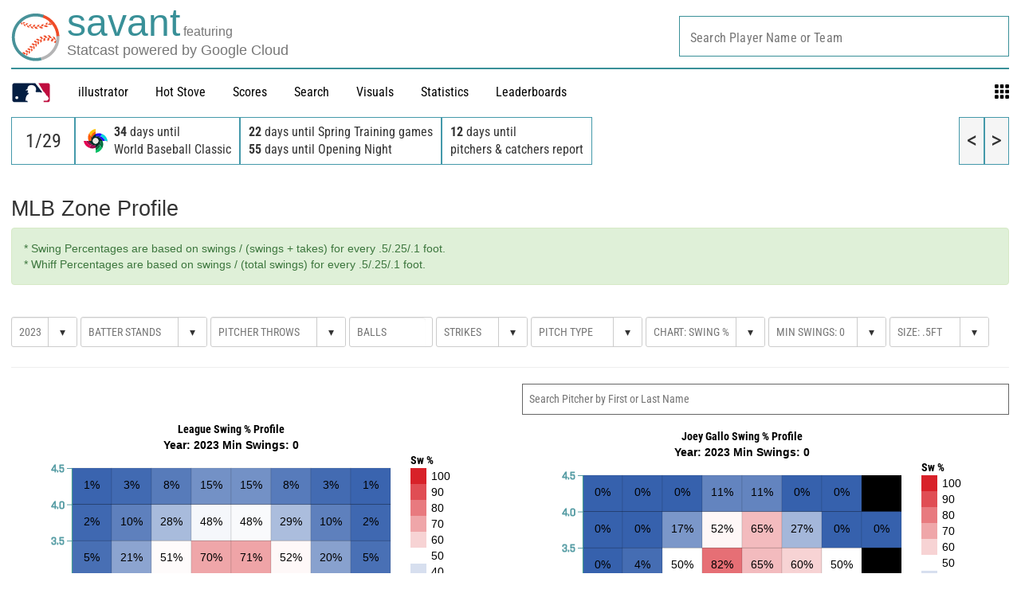

--- FILE ---
content_type: application/javascript; charset=utf-8
request_url: https://builds.mlbstatic.com/baseballsavant.mlb.com/v1/sections/visuals-new/builds/bec9a563c94f8252c7d650f6cde5482b51a05ee4/scripts/build/swing-profile.bundle.js
body_size: 90247
content:
/*! For license information please see swing-profile.bundle.js.LICENSE.txt */
(()=>{var t={4224:(t,e,n)=>{var r,i,o;!function(){"use strict";i=[n(74692),n(56883)],r=function(t){return function(){var e,n=Math.max,r=Math.abs,i=/left|center|right/,o=/top|center|bottom/,s=/[\+\-]\d+(\.[\d]+)?%?/,a=/^\w+/,l=/%$/,u=t.fn.position;function c(t,e,n){return[parseFloat(t[0])*(l.test(t[0])?e/100:1),parseFloat(t[1])*(l.test(t[1])?n/100:1)]}function h(e,n){return parseInt(t.css(e,n),10)||0}function f(t){return null!=t&&t===t.window}t.position={scrollbarWidth:function(){if(void 0!==e)return e;var n,r,i=t("<div style='display:block;position:absolute;width:200px;height:200px;overflow:hidden;'><div style='height:300px;width:auto;'></div></div>"),o=i.children()[0];return t("body").append(i),n=o.offsetWidth,i.css("overflow","scroll"),n===(r=o.offsetWidth)&&(r=i[0].clientWidth),i.remove(),e=n-r},getScrollInfo:function(e){var n=e.isWindow||e.isDocument?"":e.element.css("overflow-x"),r=e.isWindow||e.isDocument?"":e.element.css("overflow-y"),i="scroll"===n||"auto"===n&&e.width<e.element[0].scrollWidth;return{width:"scroll"===r||"auto"===r&&e.height<e.element[0].scrollHeight?t.position.scrollbarWidth():0,height:i?t.position.scrollbarWidth():0}},getWithinInfo:function(e){var n=t(e||window),r=f(n[0]),i=!!n[0]&&9===n[0].nodeType;return{element:n,isWindow:r,isDocument:i,offset:r||i?{left:0,top:0}:t(e).offset(),scrollLeft:n.scrollLeft(),scrollTop:n.scrollTop(),width:n.outerWidth(),height:n.outerHeight()}}},t.fn.position=function(e){if(!e||!e.of)return u.apply(this,arguments);var l,p,d,g,m,v,y,_,w="string"==typeof(e=t.extend({},e)).of?t(document).find(e.of):t(e.of),b=t.position.getWithinInfo(e.within),x=t.position.getScrollInfo(b),A=(e.collision||"flip").split(" "),k={};return v=9===(_=(y=w)[0]).nodeType?{width:y.width(),height:y.height(),offset:{top:0,left:0}}:f(_)?{width:y.width(),height:y.height(),offset:{top:y.scrollTop(),left:y.scrollLeft()}}:_.preventDefault?{width:0,height:0,offset:{top:_.pageY,left:_.pageX}}:{width:y.outerWidth(),height:y.outerHeight(),offset:y.offset()},w[0].preventDefault&&(e.at="left top"),p=v.width,d=v.height,g=v.offset,m=t.extend({},g),t.each(["my","at"],(function(){var t,n,r=(e[this]||"").split(" ");1===r.length&&(r=i.test(r[0])?r.concat(["center"]):o.test(r[0])?["center"].concat(r):["center","center"]),r[0]=i.test(r[0])?r[0]:"center",r[1]=o.test(r[1])?r[1]:"center",t=s.exec(r[0]),n=s.exec(r[1]),k[this]=[t?t[0]:0,n?n[0]:0],e[this]=[a.exec(r[0])[0],a.exec(r[1])[0]]})),1===A.length&&(A[1]=A[0]),"right"===e.at[0]?m.left+=p:"center"===e.at[0]&&(m.left+=p/2),"bottom"===e.at[1]?m.top+=d:"center"===e.at[1]&&(m.top+=d/2),l=c(k.at,p,d),m.left+=l[0],m.top+=l[1],this.each((function(){var i,o,s=t(this),a=s.outerWidth(),u=s.outerHeight(),f=h(this,"marginLeft"),v=h(this,"marginTop"),y=a+f+h(this,"marginRight")+x.width,_=u+v+h(this,"marginBottom")+x.height,E=t.extend({},m),C=c(k.my,s.outerWidth(),s.outerHeight());"right"===e.my[0]?E.left-=a:"center"===e.my[0]&&(E.left-=a/2),"bottom"===e.my[1]?E.top-=u:"center"===e.my[1]&&(E.top-=u/2),E.left+=C[0],E.top+=C[1],i={marginLeft:f,marginTop:v},t.each(["left","top"],(function(n,r){t.ui.position[A[n]]&&t.ui.position[A[n]][r](E,{targetWidth:p,targetHeight:d,elemWidth:a,elemHeight:u,collisionPosition:i,collisionWidth:y,collisionHeight:_,offset:[l[0]+C[0],l[1]+C[1]],my:e.my,at:e.at,within:b,elem:s})})),e.using&&(o=function(t){var i=g.left-E.left,o=i+p-a,l=g.top-E.top,c=l+d-u,h={target:{element:w,left:g.left,top:g.top,width:p,height:d},element:{element:s,left:E.left,top:E.top,width:a,height:u},horizontal:o<0?"left":i>0?"right":"center",vertical:c<0?"top":l>0?"bottom":"middle"};p<a&&r(i+o)<p&&(h.horizontal="center"),d<u&&r(l+c)<d&&(h.vertical="middle"),n(r(i),r(o))>n(r(l),r(c))?h.important="horizontal":h.important="vertical",e.using.call(this,t,h)}),s.offset(t.extend(E,{using:o}))}))},t.ui.position={fit:{left:function(t,e){var r,i=e.within,o=i.isWindow?i.scrollLeft:i.offset.left,s=i.width,a=t.left-e.collisionPosition.marginLeft,l=o-a,u=a+e.collisionWidth-s-o;e.collisionWidth>s?l>0&&u<=0?(r=t.left+l+e.collisionWidth-s-o,t.left+=l-r):t.left=u>0&&l<=0?o:l>u?o+s-e.collisionWidth:o:l>0?t.left+=l:u>0?t.left-=u:t.left=n(t.left-a,t.left)},top:function(t,e){var r,i=e.within,o=i.isWindow?i.scrollTop:i.offset.top,s=e.within.height,a=t.top-e.collisionPosition.marginTop,l=o-a,u=a+e.collisionHeight-s-o;e.collisionHeight>s?l>0&&u<=0?(r=t.top+l+e.collisionHeight-s-o,t.top+=l-r):t.top=u>0&&l<=0?o:l>u?o+s-e.collisionHeight:o:l>0?t.top+=l:u>0?t.top-=u:t.top=n(t.top-a,t.top)}},flip:{left:function(t,e){var n,i,o=e.within,s=o.offset.left+o.scrollLeft,a=o.width,l=o.isWindow?o.scrollLeft:o.offset.left,u=t.left-e.collisionPosition.marginLeft,c=u-l,h=u+e.collisionWidth-a-l,f="left"===e.my[0]?-e.elemWidth:"right"===e.my[0]?e.elemWidth:0,p="left"===e.at[0]?e.targetWidth:"right"===e.at[0]?-e.targetWidth:0,d=-2*e.offset[0];c<0?((n=t.left+f+p+d+e.collisionWidth-a-s)<0||n<r(c))&&(t.left+=f+p+d):h>0&&((i=t.left-e.collisionPosition.marginLeft+f+p+d-l)>0||r(i)<h)&&(t.left+=f+p+d)},top:function(t,e){var n,i,o=e.within,s=o.offset.top+o.scrollTop,a=o.height,l=o.isWindow?o.scrollTop:o.offset.top,u=t.top-e.collisionPosition.marginTop,c=u-l,h=u+e.collisionHeight-a-l,f="top"===e.my[1]?-e.elemHeight:"bottom"===e.my[1]?e.elemHeight:0,p="top"===e.at[1]?e.targetHeight:"bottom"===e.at[1]?-e.targetHeight:0,d=-2*e.offset[1];c<0?((i=t.top+f+p+d+e.collisionHeight-a-s)<0||i<r(c))&&(t.top+=f+p+d):h>0&&((n=t.top-e.collisionPosition.marginTop+f+p+d-l)>0||r(n)<h)&&(t.top+=f+p+d)}},flipfit:{left:function(){t.ui.position.flip.left.apply(this,arguments),t.ui.position.fit.left.apply(this,arguments)},top:function(){t.ui.position.flip.top.apply(this,arguments),t.ui.position.fit.top.apply(this,arguments)}}}}(),t.ui.position},void 0===(o=r.apply(e,i))||(t.exports=o)}()},15304:(t,e,n)=>{var r,i,o;!function(){"use strict";i=[n(74692),n(56883)],void 0===(o="function"==typeof(r=function(t){return t.fn.extend({uniqueId:(e=0,function(){return this.each((function(){this.id||(this.id="ui-id-"+ ++e)}))}),removeUniqueId:function(){return this.each((function(){/^ui-id-\d+$/.test(this.id)&&t(this).removeAttr("id")}))}});var e})?r.apply(e,i):r)||(t.exports=o)}()},20097:(t,e,n)=>{var r,i,o;!function(){"use strict";i=[n(74692),n(28330),n(41897),n(4224),n(56883),n(69139)],r=function(t){return t.widget("ui.autocomplete",{version:"1.14.1",defaultElement:"<input>",options:{appendTo:null,autoFocus:!1,delay:300,minLength:1,position:{my:"left top",at:"left bottom",collision:"none"},source:null,change:null,close:null,focus:null,open:null,response:null,search:null,select:null},requestIndex:0,pending:0,liveRegionTimer:null,_create:function(){var e,n,r,i=this.element[0].nodeName.toLowerCase(),o="textarea"===i,s="input"===i;this.isMultiLine=o||!s&&"true"===this.element.prop("contentEditable"),this.valueMethod=this.element[o||s?"val":"text"],this.isNewMenu=!0,this._addClass("ui-autocomplete-input"),this.element.attr("autocomplete","off"),this._on(this.element,{keydown:function(i){if(this.element.prop("readOnly"))return e=!0,r=!0,void(n=!0);e=!1,r=!1,n=!1;var o=t.ui.keyCode;switch(i.keyCode){case o.PAGE_UP:e=!0,this._move("previousPage",i);break;case o.PAGE_DOWN:e=!0,this._move("nextPage",i);break;case o.UP:e=!0,this._keyEvent("previous",i);break;case o.DOWN:e=!0,this._keyEvent("next",i);break;case o.ENTER:this.menu.active&&(e=!0,i.preventDefault(),this.menu.select(i));break;case o.TAB:this.menu.active&&this.menu.select(i);break;case o.ESCAPE:this.menu.element.is(":visible")&&(this.isMultiLine||this._value(this.term),this.close(i),i.preventDefault());break;default:n=!0,this._searchTimeout(i)}},keypress:function(r){if(e)return e=!1,void(this.isMultiLine&&!this.menu.element.is(":visible")||r.preventDefault());if(!n){var i=t.ui.keyCode;switch(r.keyCode){case i.PAGE_UP:this._move("previousPage",r);break;case i.PAGE_DOWN:this._move("nextPage",r);break;case i.UP:this._keyEvent("previous",r);break;case i.DOWN:this._keyEvent("next",r)}}},input:function(t){if(r)return r=!1,void t.preventDefault();this._searchTimeout(t)},focus:function(){this.selectedItem=null,this.previous=this._value()},blur:function(t){clearTimeout(this.searching),this.close(t),this._change(t)}}),this._initSource(),this.menu=t("<ul>").appendTo(this._appendTo()).menu({role:null}).hide().menu("instance"),this._addClass(this.menu.element,"ui-autocomplete","ui-front"),this._on(this.menu.element,{mousedown:function(t){t.preventDefault()},menufocus:function(e,n){var r,i;if(this.isNewMenu&&(this.isNewMenu=!1,e.originalEvent&&/^mouse/.test(e.originalEvent.type)))return this.menu.blur(),void this.document.one("mousemove",(function(){t(e.target).trigger(e.originalEvent)}));i=n.item.data("ui-autocomplete-item"),!1!==this._trigger("focus",e,{item:i})&&e.originalEvent&&/^key/.test(e.originalEvent.type)&&this._value(i.value),(r=n.item.attr("aria-label")||i.value)&&String.prototype.trim.call(r).length&&(clearTimeout(this.liveRegionTimer),this.liveRegionTimer=this._delay((function(){this.liveRegion.html(t("<div>").text(r))}),100))},menuselect:function(t,e){var n=e.item.data("ui-autocomplete-item"),r=this.previous;this.element[0]!==this.document[0].activeElement&&(this.element.trigger("focus"),this.previous=r),!1!==this._trigger("select",t,{item:n})&&this._value(n.value),this.term=this._value(),this.close(t),this.selectedItem=n}}),this.liveRegion=t("<div>",{role:"status","aria-live":"assertive","aria-relevant":"additions"}).appendTo(this.document[0].body),this._addClass(this.liveRegion,null,"ui-helper-hidden-accessible"),this._on(this.window,{beforeunload:function(){this.element.removeAttr("autocomplete")}})},_destroy:function(){clearTimeout(this.searching),this.element.removeAttr("autocomplete"),this.menu.element.remove(),this.liveRegion.remove()},_setOption:function(t,e){this._super(t,e),"source"===t&&this._initSource(),"appendTo"===t&&this.menu.element.appendTo(this._appendTo()),"disabled"===t&&e&&this.xhr&&this.xhr.abort()},_isEventTargetInWidget:function(e){var n=this.menu.element[0];return e.target===this.element[0]||e.target===n||t.contains(n,e.target)},_closeOnClickOutside:function(t){this._isEventTargetInWidget(t)||this.close()},_appendTo:function(){var e=this.options.appendTo;return e&&(e=e.jquery||e.nodeType?t(e):this.document.find(e).eq(0)),e&&e[0]||(e=this.element.closest(".ui-front, dialog")),e.length||(e=this.document[0].body),e},_initSource:function(){var e,n,r=this;Array.isArray(this.options.source)?(e=this.options.source,this.source=function(n,r){r(t.ui.autocomplete.filter(e,n.term))}):"string"==typeof this.options.source?(n=this.options.source,this.source=function(e,i){r.xhr&&r.xhr.abort(),r.xhr=t.ajax({url:n,data:e,dataType:"json",success:function(t){i(t)},error:function(){i([])}})}):this.source=this.options.source},_searchTimeout:function(t){clearTimeout(this.searching),this.searching=this._delay((function(){var e=this.term===this._value(),n=this.menu.element.is(":visible"),r=t.altKey||t.ctrlKey||t.metaKey||t.shiftKey;e&&(!e||n||r)||(this.selectedItem=null,this.search(null,t))}),this.options.delay)},search:function(t,e){return t=null!=t?t:this._value(),this.term=this._value(),t.length<this.options.minLength?this.close(e):!1!==this._trigger("search",e)?this._search(t):void 0},_search:function(t){this.pending++,this._addClass("ui-autocomplete-loading"),this.cancelSearch=!1,this.source({term:t},this._response())},_response:function(){var t=++this.requestIndex;return function(e){t===this.requestIndex&&this.__response(e),this.pending--,this.pending||this._removeClass("ui-autocomplete-loading")}.bind(this)},__response:function(t){t&&(t=this._normalize(t)),this._trigger("response",null,{content:t}),!this.options.disabled&&t&&t.length&&!this.cancelSearch?(this._suggest(t),this._trigger("open")):this._close()},close:function(t){this.cancelSearch=!0,this._close(t)},_close:function(t){this._off(this.document,"mousedown"),this.menu.element.is(":visible")&&(this.menu.element.hide(),this.menu.blur(),this.isNewMenu=!0,this._trigger("close",t))},_change:function(t){this.previous!==this._value()&&this._trigger("change",t,{item:this.selectedItem})},_normalize:function(e){return e.length&&e[0].label&&e[0].value?e:t.map(e,(function(e){return"string"==typeof e?{label:e,value:e}:t.extend({},e,{label:e.label||e.value,value:e.value||e.label})}))},_suggest:function(e){var n=this.menu.element.empty();this._renderMenu(n,e),this.isNewMenu=!0,this.menu.refresh(),n.show(),this._resizeMenu(),n.position(t.extend({of:this.element},this.options.position)),this.options.autoFocus&&this.menu.next(),this._on(this.document,{mousedown:"_closeOnClickOutside"})},_resizeMenu:function(){var t=this.menu.element;t.outerWidth(Math.max(t.width("").outerWidth()+1,this.element.outerWidth()))},_renderMenu:function(e,n){var r=this;t.each(n,(function(t,n){r._renderItemData(e,n)}))},_renderItemData:function(t,e){return this._renderItem(t,e).data("ui-autocomplete-item",e)},_renderItem:function(e,n){return t("<li>").append(t("<div>").text(n.label)).appendTo(e)},_move:function(t,e){if(this.menu.element.is(":visible"))return this.menu.isFirstItem()&&/^previous/.test(t)||this.menu.isLastItem()&&/^next/.test(t)?(this.isMultiLine||this._value(this.term),void this.menu.blur()):void this.menu[t](e);this.search(null,e)},widget:function(){return this.menu.element},_value:function(){return this.valueMethod.apply(this.element,arguments)},_keyEvent:function(t,e){this.isMultiLine&&!this.menu.element.is(":visible")||(this._move(t,e),e.preventDefault())}}),t.extend(t.ui.autocomplete,{escapeRegex:function(t){return t.replace(/[\-\[\]{}()*+?.,\\\^$|#\s]/g,"\\$&")},filter:function(e,n){var r=new RegExp(t.ui.autocomplete.escapeRegex(n),"i");return t.grep(e,(function(t){return r.test(t.label||t.value||t)}))}}),t.widget("ui.autocomplete",t.ui.autocomplete,{options:{messages:{noResults:"No search results.",results:function(t){return t+(t>1?" results are":" result is")+" available, use up and down arrow keys to navigate."}}},__response:function(e){var n;this._superApply(arguments),this.options.disabled||this.cancelSearch||(n=e&&e.length?this.options.messages.results(e.length):this.options.messages.noResults,clearTimeout(this.liveRegionTimer),this.liveRegionTimer=this._delay((function(){this.liveRegion.html(t("<div>").text(n))}),100))}}),t.ui.autocomplete},void 0===(o=r.apply(e,i))||(t.exports=o)}()},28330:(t,e,n)=>{var r,i,o;!function(){"use strict";i=[n(74692),n(41897),n(4224),n(15304),n(56883),n(69139)],void 0===(o="function"==typeof(r=function(t){return t.widget("ui.menu",{version:"1.14.1",defaultElement:"<ul>",delay:300,options:{icons:{submenu:"ui-icon-caret-1-e"},items:"> *",menus:"ul",position:{my:"left top",at:"right top"},role:"menu",blur:null,focus:null,select:null},_create:function(){this.activeMenu=this.element,this.mouseHandled=!1,this.lastMousePosition={x:null,y:null},this.element.uniqueId().attr({role:this.options.role,tabIndex:0}),this._addClass("ui-menu","ui-widget ui-widget-content"),this._on({"mousedown .ui-menu-item":function(t){t.preventDefault(),this._activateItem(t)},"click .ui-menu-item":function(e){var n=t(e.target),r=t(this.document[0].activeElement);!this.mouseHandled&&n.not(".ui-state-disabled").length&&(this.select(e),e.isPropagationStopped()||(this.mouseHandled=!0),n.has(".ui-menu").length?this.expand(e):!this.element.is(":focus")&&r.closest(".ui-menu").length&&(this.element.trigger("focus",[!0]),this.active&&1===this.active.parents(".ui-menu").length&&clearTimeout(this.timer)))},"mouseenter .ui-menu-item":"_activateItem","mousemove .ui-menu-item":"_activateItem",mouseleave:"collapseAll","mouseleave .ui-menu":"collapseAll",focus:function(t,e){var n=this.active||this._menuItems().first();e||this.focus(t,n)},blur:function(e){this._delay((function(){!t.contains(this.element[0],this.document[0].activeElement)&&this.collapseAll(e)}))},keydown:"_keydown"}),this.refresh(),this._on(this.document,{click:function(t){this._closeOnDocumentClick(t)&&this.collapseAll(t,!0),this.mouseHandled=!1}})},_activateItem:function(e){if(!this.previousFilter&&(e.clientX!==this.lastMousePosition.x||e.clientY!==this.lastMousePosition.y)){this.lastMousePosition={x:e.clientX,y:e.clientY};var n=t(e.target).closest(".ui-menu-item"),r=t(e.currentTarget);n[0]===r[0]&&(r.is(".ui-state-active")||(this._removeClass(r.siblings().children(".ui-state-active"),null,"ui-state-active"),this.focus(e,r)))}},_destroy:function(){var e=this.element.find(".ui-menu-item").removeAttr("role aria-disabled").children(".ui-menu-item-wrapper").removeUniqueId().removeAttr("tabIndex role aria-haspopup");this.element.removeAttr("aria-activedescendant").find(".ui-menu").addBack().removeAttr("role aria-labelledby aria-expanded aria-hidden aria-disabled tabIndex").removeUniqueId().show(),e.children().each((function(){var e=t(this);e.data("ui-menu-submenu-caret")&&e.remove()}))},_keydown:function(e){var n,r,i,o,s=!0;switch(e.keyCode){case t.ui.keyCode.PAGE_UP:this.previousPage(e);break;case t.ui.keyCode.PAGE_DOWN:this.nextPage(e);break;case t.ui.keyCode.HOME:this._move("first","first",e);break;case t.ui.keyCode.END:this._move("last","last",e);break;case t.ui.keyCode.UP:this.previous(e);break;case t.ui.keyCode.DOWN:this.next(e);break;case t.ui.keyCode.LEFT:this.collapse(e);break;case t.ui.keyCode.RIGHT:this.active&&!this.active.is(".ui-state-disabled")&&this.expand(e);break;case t.ui.keyCode.ENTER:case t.ui.keyCode.SPACE:this._activate(e);break;case t.ui.keyCode.ESCAPE:this.collapse(e);break;default:s=!1,r=this.previousFilter||"",o=!1,i=e.keyCode>=96&&e.keyCode<=105?(e.keyCode-96).toString():String.fromCharCode(e.keyCode),clearTimeout(this.filterTimer),i===r?o=!0:i=r+i,n=this._filterMenuItems(i),(n=o&&-1!==n.index(this.active.next())?this.active.nextAll(".ui-menu-item"):n).length||(i=String.fromCharCode(e.keyCode),n=this._filterMenuItems(i)),n.length?(this.focus(e,n),this.previousFilter=i,this.filterTimer=this._delay((function(){delete this.previousFilter}),1e3)):delete this.previousFilter}s&&e.preventDefault()},_activate:function(t){this.active&&!this.active.is(".ui-state-disabled")&&(this.active.children("[aria-haspopup='true']").length?this.expand(t):this.select(t))},refresh:function(){var e,n,r,i,o=this,s=this.options.icons.submenu,a=this.element.find(this.options.menus);this._toggleClass("ui-menu-icons",null,!!this.element.find(".ui-icon").length),n=a.filter(":not(.ui-menu)").hide().attr({role:this.options.role,"aria-hidden":"true","aria-expanded":"false"}).each((function(){var e=t(this),n=e.prev(),r=t("<span>").data("ui-menu-submenu-caret",!0);o._addClass(r,"ui-menu-icon","ui-icon "+s),n.attr("aria-haspopup","true").prepend(r),e.attr("aria-labelledby",n.attr("id"))})),this._addClass(n,"ui-menu","ui-widget ui-widget-content ui-front"),(e=a.add(this.element).find(this.options.items)).not(".ui-menu-item").each((function(){var e=t(this);o._isDivider(e)&&o._addClass(e,"ui-menu-divider","ui-widget-content")})),i=(r=e.not(".ui-menu-item, .ui-menu-divider")).children().not(".ui-menu").uniqueId().attr({tabIndex:-1,role:this._itemRole()}),this._addClass(r,"ui-menu-item")._addClass(i,"ui-menu-item-wrapper"),e.filter(".ui-state-disabled").attr("aria-disabled","true"),this.active&&!t.contains(this.element[0],this.active[0])&&this.blur()},_itemRole:function(){return{menu:"menuitem",listbox:"option"}[this.options.role]},_setOption:function(t,e){if("icons"===t){var n=this.element.find(".ui-menu-icon");this._removeClass(n,null,this.options.icons.submenu)._addClass(n,null,e.submenu)}this._super(t,e)},_setOptionDisabled:function(t){this._super(t),this.element.attr("aria-disabled",String(t)),this._toggleClass(null,"ui-state-disabled",!!t)},focus:function(t,e){var n,r,i;this.blur(t,t&&"focus"===t.type),this._scrollIntoView(e),this.active=e.first(),r=this.active.children(".ui-menu-item-wrapper"),this._addClass(r,null,"ui-state-active"),this.options.role&&this.element.attr("aria-activedescendant",r.attr("id")),i=this.active.parent().closest(".ui-menu-item").children(".ui-menu-item-wrapper"),this._addClass(i,null,"ui-state-active"),t&&"keydown"===t.type?this._close():this.timer=this._delay((function(){this._close()}),this.delay),(n=e.children(".ui-menu")).length&&t&&/^mouse/.test(t.type)&&this._startOpening(n),this.activeMenu=e.parent(),this._trigger("focus",t,{item:e})},_scrollIntoView:function(e){var n,r,i,o,s,a;this._hasScroll()&&(n=parseFloat(t.css(this.activeMenu[0],"borderTopWidth"))||0,r=parseFloat(t.css(this.activeMenu[0],"paddingTop"))||0,i=e.offset().top-this.activeMenu.offset().top-n-r,o=this.activeMenu.scrollTop(),s=this.activeMenu.height(),a=e.outerHeight(),i<0?this.activeMenu.scrollTop(o+i):i+a>s&&this.activeMenu.scrollTop(o+i-s+a))},blur:function(t,e){e||clearTimeout(this.timer),this.active&&(this._removeClass(this.active.children(".ui-menu-item-wrapper"),null,"ui-state-active"),this._trigger("blur",t,{item:this.active}),this.active=null)},_startOpening:function(t){clearTimeout(this.timer),"true"===t.attr("aria-hidden")&&(this.timer=this._delay((function(){this._close(),this._open(t)}),this.delay))},_open:function(e){var n=t.extend({of:this.active},this.options.position);clearTimeout(this.timer),this.element.find(".ui-menu").not(e.parents(".ui-menu")).hide().attr("aria-hidden","true"),e.show().removeAttr("aria-hidden").attr("aria-expanded","true").position(n)},collapseAll:function(e,n){clearTimeout(this.timer),this.timer=this._delay((function(){var r=n?this.element:t(e&&e.target).closest(this.element.find(".ui-menu"));r.length||(r=this.element),this._close(r),this.blur(e),this._removeClass(r.find(".ui-state-active"),null,"ui-state-active"),this.activeMenu=r}),n?0:this.delay)},_close:function(t){t||(t=this.active?this.active.parent():this.element),t.find(".ui-menu").hide().attr("aria-hidden","true").attr("aria-expanded","false")},_closeOnDocumentClick:function(e){return!t(e.target).closest(".ui-menu").length},_isDivider:function(t){return!/[^\-\u2014\u2013\s]/.test(t.text())},collapse:function(t){var e=this.active&&this.active.parent().closest(".ui-menu-item",this.element);e&&e.length&&(this._close(),this.focus(t,e))},expand:function(t){var e=this.active&&this._menuItems(this.active.children(".ui-menu")).first();e&&e.length&&(this._open(e.parent()),this._delay((function(){this.focus(t,e)})))},next:function(t){this._move("next","first",t)},previous:function(t){this._move("prev","last",t)},isFirstItem:function(){return this.active&&!this.active.prevAll(".ui-menu-item").length},isLastItem:function(){return this.active&&!this.active.nextAll(".ui-menu-item").length},_menuItems:function(t){return(t||this.element).find(this.options.items).filter(".ui-menu-item")},_move:function(t,e,n){var r;this.active&&(r="first"===t||"last"===t?this.active["first"===t?"prevAll":"nextAll"](".ui-menu-item").last():this.active[t+"All"](".ui-menu-item").first()),r&&r.length&&this.active||(r=this._menuItems(this.activeMenu)[e]()),this.focus(n,r)},nextPage:function(e){var n,r,i;this.active?this.isLastItem()||(this._hasScroll()?(r=this.active.offset().top,i=this.element.innerHeight(),0===t.fn.jquery.indexOf("3.2.")&&(i+=this.element[0].offsetHeight-this.element.outerHeight()),this.active.nextAll(".ui-menu-item").each((function(){return(n=t(this)).offset().top-r-i<0})),this.focus(e,n)):this.focus(e,this._menuItems(this.activeMenu)[this.active?"last":"first"]())):this.next(e)},previousPage:function(e){var n,r,i;this.active?this.isFirstItem()||(this._hasScroll()?(r=this.active.offset().top,i=this.element.innerHeight(),0===t.fn.jquery.indexOf("3.2.")&&(i+=this.element[0].offsetHeight-this.element.outerHeight()),this.active.prevAll(".ui-menu-item").each((function(){return(n=t(this)).offset().top-r+i>0})),this.focus(e,n)):this.focus(e,this._menuItems(this.activeMenu).first())):this.next(e)},_hasScroll:function(){return this.element.outerHeight()<this.element.prop("scrollHeight")},select:function(e){this.active=this.active||t(e.target).closest(".ui-menu-item");var n={item:this.active};this.active.has(".ui-menu").length||this.collapseAll(e,!0),this._trigger("select",e,n)},_filterMenuItems:function(e){var n=e.replace(/[\-\[\]{}()*+?.,\\\^$|#\s]/g,"\\$&"),r=new RegExp("^"+n,"i");return this.activeMenu.find(this.options.items).filter(".ui-menu-item").filter((function(){return r.test(String.prototype.trim.call(t(this).children(".ui-menu-item-wrapper").text()))}))}})})?r.apply(e,i):r)||(t.exports=o)}()},41897:(t,e,n)=>{var r,i,o;!function(){"use strict";i=[n(74692),n(56883)],void 0===(o="function"==typeof(r=function(t){return t.ui.keyCode={BACKSPACE:8,COMMA:188,DELETE:46,DOWN:40,END:35,ENTER:13,ESCAPE:27,HOME:36,LEFT:37,PAGE_DOWN:34,PAGE_UP:33,PERIOD:190,RIGHT:39,SPACE:32,TAB:9,UP:38}})?r.apply(e,i):r)||(t.exports=o)}()},56883:(t,e,n)=>{var r,i,o;!function(){"use strict";i=[n(74692)],void 0===(o="function"==typeof(r=function(t){return t.ui=t.ui||{},t.ui.version="1.14.1"})?r.apply(e,i):r)||(t.exports=o)}()},69139:(t,e,n)=>{var r,i,o;!function(){"use strict";i=[n(74692),n(56883)],r=function(t){var e,n=0,r=Array.prototype.hasOwnProperty,i=Array.prototype.slice;return t.cleanData=(e=t.cleanData,function(n){var r,i,o;for(o=0;null!=(i=n[o]);o++)(r=t._data(i,"events"))&&r.remove&&t(i).triggerHandler("remove");e(n)}),t.widget=function(e,n,r){var i,o,s,a={},l=e.split(".")[0];if("__proto__"===(e=e.split(".")[1])||"constructor"===e)return t.error("Invalid widget name: "+e);var u=l+"-"+e;return r||(r=n,n=t.Widget),Array.isArray(r)&&(r=t.extend.apply(null,[{}].concat(r))),t.expr.pseudos[u.toLowerCase()]=function(e){return!!t.data(e,u)},t[l]=t[l]||{},i=t[l][e],o=t[l][e]=function(t,e){if(!this||!this._createWidget)return new o(t,e);arguments.length&&this._createWidget(t,e)},t.extend(o,i,{version:r.version,_proto:t.extend({},r),_childConstructors:[]}),(s=new n).options=t.widget.extend({},s.options),t.each(r,(function(t,e){a[t]="function"==typeof e?function(){function r(){return n.prototype[t].apply(this,arguments)}function i(e){return n.prototype[t].apply(this,e)}return function(){var t,n=this._super,o=this._superApply;return this._super=r,this._superApply=i,t=e.apply(this,arguments),this._super=n,this._superApply=o,t}}():e})),o.prototype=t.widget.extend(s,{widgetEventPrefix:i&&s.widgetEventPrefix||e},a,{constructor:o,namespace:l,widgetName:e,widgetFullName:u}),i?(t.each(i._childConstructors,(function(e,n){var r=n.prototype;t.widget(r.namespace+"."+r.widgetName,o,n._proto)})),delete i._childConstructors):n._childConstructors.push(o),t.widget.bridge(e,o),o},t.widget.extend=function(e){for(var n,o,s=i.call(arguments,1),a=0,l=s.length;a<l;a++)for(n in s[a])o=s[a][n],r.call(s[a],n)&&void 0!==o&&(t.isPlainObject(o)?e[n]=t.isPlainObject(e[n])?t.widget.extend({},e[n],o):t.widget.extend({},o):e[n]=o);return e},t.widget.bridge=function(e,n){var r=n.prototype.widgetFullName||e;t.fn[e]=function(o){var s="string"==typeof o,a=i.call(arguments,1),l=this;return s?this.length||"instance"!==o?this.each((function(){var n,i=t.data(this,r);return"instance"===o?(l=i,!1):i?"function"!=typeof i[o]||"_"===o.charAt(0)?t.error("no such method '"+o+"' for "+e+" widget instance"):(n=i[o].apply(i,a))!==i&&void 0!==n?(l=n&&n.jquery?l.pushStack(n.get()):n,!1):void 0:t.error("cannot call methods on "+e+" prior to initialization; attempted to call method '"+o+"'")})):l=void 0:(a.length&&(o=t.widget.extend.apply(null,[o].concat(a))),this.each((function(){var e=t.data(this,r);e?(e.option(o||{}),e._init&&e._init()):t.data(this,r,new n(o,this))}))),l}},t.Widget=function(){},t.Widget._childConstructors=[],t.Widget.prototype={widgetName:"widget",widgetEventPrefix:"",defaultElement:"<div>",options:{classes:{},disabled:!1,create:null},_createWidget:function(e,r){r=t(r||this.defaultElement||this)[0],this.element=t(r),this.uuid=n++,this.eventNamespace="."+this.widgetName+this.uuid,this.bindings=t(),this.hoverable=t(),this.focusable=t(),this.classesElementLookup={},r!==this&&(t.data(r,this.widgetFullName,this),this._on(!0,this.element,{remove:function(t){t.target===r&&this.destroy()}}),this.document=t(r.style?r.ownerDocument:r.document||r),this.window=t(this.document[0].defaultView||this.document[0].parentWindow)),this.options=t.widget.extend({},this.options,this._getCreateOptions(),e),this._create(),this.options.disabled&&this._setOptionDisabled(this.options.disabled),this._trigger("create",null,this._getCreateEventData()),this._init()},_getCreateOptions:function(){return{}},_getCreateEventData:t.noop,_create:t.noop,_init:t.noop,destroy:function(){var e=this;this._destroy(),t.each(this.classesElementLookup,(function(t,n){e._removeClass(n,t)})),this.element.off(this.eventNamespace).removeData(this.widgetFullName),this.widget().off(this.eventNamespace).removeAttr("aria-disabled"),this.bindings.off(this.eventNamespace)},_destroy:t.noop,widget:function(){return this.element},option:function(e,n){var r,i,o,s=e;if(0===arguments.length)return t.widget.extend({},this.options);if("string"==typeof e)if(s={},r=e.split("."),e=r.shift(),r.length){for(i=s[e]=t.widget.extend({},this.options[e]),o=0;o<r.length-1;o++)i[r[o]]=i[r[o]]||{},i=i[r[o]];if(e=r.pop(),1===arguments.length)return void 0===i[e]?null:i[e];i[e]=n}else{if(1===arguments.length)return void 0===this.options[e]?null:this.options[e];s[e]=n}return this._setOptions(s),this},_setOptions:function(t){var e;for(e in t)this._setOption(e,t[e]);return this},_setOption:function(t,e){return"classes"===t&&this._setOptionClasses(e),this.options[t]=e,"disabled"===t&&this._setOptionDisabled(e),this},_setOptionClasses:function(e){var n,r,i;for(n in e)i=this.classesElementLookup[n],e[n]!==this.options.classes[n]&&i&&i.length&&(r=t(i.get()),this._removeClass(i,n),r.addClass(this._classes({element:r,keys:n,classes:e,add:!0})))},_setOptionDisabled:function(t){this._toggleClass(this.widget(),this.widgetFullName+"-disabled",null,!!t),t&&(this._removeClass(this.hoverable,null,"ui-state-hover"),this._removeClass(this.focusable,null,"ui-state-focus"))},enable:function(){return this._setOptions({disabled:!1})},disable:function(){return this._setOptions({disabled:!0})},_classes:function(e){var n=[],r=this;function i(){var n=[];e.element.each((function(e,i){t.map(r.classesElementLookup,(function(t){return t})).some((function(t){return t.is(i)}))||n.push(i)})),r._on(t(n),{remove:"_untrackClassesElement"})}function o(o,s){var a,l;for(l=0;l<o.length;l++)a=r.classesElementLookup[o[l]]||t(),e.add?(i(),a=t(t.uniqueSort(a.get().concat(e.element.get())))):a=t(a.not(e.element).get()),r.classesElementLookup[o[l]]=a,n.push(o[l]),s&&e.classes[o[l]]&&n.push(e.classes[o[l]])}return(e=t.extend({element:this.element,classes:this.options.classes||{}},e)).keys&&o(e.keys.match(/\S+/g)||[],!0),e.extra&&o(e.extra.match(/\S+/g)||[]),n.join(" ")},_untrackClassesElement:function(e){var n=this;t.each(n.classesElementLookup,(function(r,i){-1!==t.inArray(e.target,i)&&(n.classesElementLookup[r]=t(i.not(e.target).get()))})),this._off(t(e.target))},_removeClass:function(t,e,n){return this._toggleClass(t,e,n,!1)},_addClass:function(t,e,n){return this._toggleClass(t,e,n,!0)},_toggleClass:function(t,e,n,r){r="boolean"==typeof r?r:n;var i="string"==typeof t||null===t,o={extra:i?e:n,keys:i?t:e,element:i?this.element:t,add:r};return o.element.toggleClass(this._classes(o),r),this},_on:function(e,n,r){var i,o=this;"boolean"!=typeof e&&(r=n,n=e,e=!1),r?(n=i=t(n),this.bindings=this.bindings.add(n)):(r=n,n=this.element,i=this.widget()),t.each(r,(function(r,s){function a(){if(e||!0!==o.options.disabled&&!t(this).hasClass("ui-state-disabled"))return("string"==typeof s?o[s]:s).apply(o,arguments)}"string"!=typeof s&&(a.guid=s.guid=s.guid||a.guid||t.guid++);var l=r.match(/^([\w:-]*)\s*(.*)$/),u=l[1]+o.eventNamespace,c=l[2];c?i.on(u,c,a):n.on(u,a)}))},_off:function(e,n){n=(n||"").split(" ").join(this.eventNamespace+" ")+this.eventNamespace,e.off(n),this.bindings=t(this.bindings.not(e).get()),this.focusable=t(this.focusable.not(e).get()),this.hoverable=t(this.hoverable.not(e).get())},_delay:function(t,e){var n=this;return setTimeout((function(){return("string"==typeof t?n[t]:t).apply(n,arguments)}),e||0)},_hoverable:function(e){this.hoverable=this.hoverable.add(e),this._on(e,{mouseenter:function(e){this._addClass(t(e.currentTarget),null,"ui-state-hover")},mouseleave:function(e){this._removeClass(t(e.currentTarget),null,"ui-state-hover")}})},_focusable:function(e){this.focusable=this.focusable.add(e),this._on(e,{focusin:function(e){this._addClass(t(e.currentTarget),null,"ui-state-focus")},focusout:function(e){this._removeClass(t(e.currentTarget),null,"ui-state-focus")}})},_trigger:function(e,n,r){var i,o,s=this.options[e];if(r=r||{},(n=t.Event(n)).type=(e===this.widgetEventPrefix?e:this.widgetEventPrefix+e).toLowerCase(),n.target=this.element[0],o=n.originalEvent)for(i in o)i in n||(n[i]=o[i]);return this.element.trigger(n,r),!("function"==typeof s&&!1===s.apply(this.element[0],[n].concat(r))||n.isDefaultPrevented())}},t.each({show:"fadeIn",hide:"fadeOut"},(function(e,n){t.Widget.prototype["_"+e]=function(r,i,o){var s;"string"==typeof i&&(i={effect:i});var a=i?!0===i||"number"==typeof i?n:i.effect||n:e;"number"==typeof(i=i||{})?i={duration:i}:!0===i&&(i={}),s=!t.isEmptyObject(i),i.complete=o,i.delay&&r.delay(i.delay),s&&t.effects&&t.effects.effect[a]?r[e](i):a!==e&&r[a]?r[a](i.duration,i.easing,o):r.queue((function(n){t(this)[e](),o&&o.call(r[0]),n()}))}})),t.widget},void 0===(o=r.apply(e,i))||(t.exports=o)}()},72129:(t,e,n)=>{var r,i,o;i=[n(74692)],void 0===(o="function"==typeof(r=function(e){var n=function(){if(e&&e.fn&&e.fn.select2&&e.fn.select2.amd)var n=e.fn.select2.amd;var r,i,o,s;return n&&n.requirejs||(n?i=n:n={},function(t){var e,n,s,a,l={},u={},c={},h={},f=Object.prototype.hasOwnProperty,p=[].slice,d=/\.js$/;function g(t,e){return f.call(t,e)}function m(t,e){var n,r,i,o,s,a,l,u,h,f,p,g=e&&e.split("/"),m=c.map,v=m&&m["*"]||{};if(t){for(s=(t=t.split("/")).length-1,c.nodeIdCompat&&d.test(t[s])&&(t[s]=t[s].replace(d,"")),"."===t[0].charAt(0)&&g&&(t=g.slice(0,g.length-1).concat(t)),h=0;h<t.length;h++)if("."===(p=t[h]))t.splice(h,1),h-=1;else if(".."===p){if(0===h||1===h&&".."===t[2]||".."===t[h-1])continue;h>0&&(t.splice(h-1,2),h-=2)}t=t.join("/")}if((g||v)&&m){for(h=(n=t.split("/")).length;h>0;h-=1){if(r=n.slice(0,h).join("/"),g)for(f=g.length;f>0;f-=1)if((i=m[g.slice(0,f).join("/")])&&(i=i[r])){o=i,a=h;break}if(o)break;!l&&v&&v[r]&&(l=v[r],u=h)}!o&&l&&(o=l,a=u),o&&(n.splice(0,a,o),t=n.join("/"))}return t}function v(e,r){return function(){var i=p.call(arguments,0);return"string"!=typeof i[0]&&1===i.length&&i.push(null),n.apply(t,i.concat([e,r]))}}function y(t){return function(e){l[t]=e}}function _(n){if(g(u,n)){var r=u[n];delete u[n],h[n]=!0,e.apply(t,r)}if(!g(l,n)&&!g(h,n))throw new Error("No "+n);return l[n]}function w(t){var e,n=t?t.indexOf("!"):-1;return n>-1&&(e=t.substring(0,n),t=t.substring(n+1,t.length)),[e,t]}function b(t){return t?w(t):[]}function x(t){return function(){return c&&c.config&&c.config[t]||{}}}s=function(t,e){var n,r,i=w(t),o=i[0],s=e[1];return t=i[1],o&&(n=_(o=m(o,s))),o?t=n&&n.normalize?n.normalize(t,(r=s,function(t){return m(t,r)})):m(t,s):(o=(i=w(t=m(t,s)))[0],t=i[1],o&&(n=_(o))),{f:o?o+"!"+t:t,n:t,pr:o,p:n}},a={require:function(t){return v(t)},exports:function(t){var e=l[t];return void 0!==e?e:l[t]={}},module:function(t){return{id:t,uri:"",exports:l[t],config:x(t)}}},e=function(e,n,r,i){var o,c,f,p,d,m,w,x=[],A=typeof r;if(m=b(i=i||e),"undefined"===A||"function"===A){for(n=!n.length&&r.length?["require","exports","module"]:n,d=0;d<n.length;d+=1)if("require"===(c=(p=s(n[d],m)).f))x[d]=a.require(e);else if("exports"===c)x[d]=a.exports(e),w=!0;else if("module"===c)o=x[d]=a.module(e);else if(g(l,c)||g(u,c)||g(h,c))x[d]=_(c);else{if(!p.p)throw new Error(e+" missing "+c);p.p.load(p.n,v(i,!0),y(c),{}),x[d]=l[c]}f=r?r.apply(l[e],x):void 0,e&&(o&&o.exports!==t&&o.exports!==l[e]?l[e]=o.exports:f===t&&w||(l[e]=f))}else e&&(l[e]=r)},r=i=n=function(r,i,o,l,u){if("string"==typeof r)return a[r]?a[r](i):_(s(r,b(i)).f);if(!r.splice){if((c=r).deps&&n(c.deps,c.callback),!i)return;i.splice?(r=i,i=o,o=null):r=t}return i=i||function(){},"function"==typeof o&&(o=l,l=u),l?e(t,r,i,o):setTimeout((function(){e(t,r,i,o)}),4),n},n.config=function(t){return n(t)},r._defined=l,(o=function(t,e,n){if("string"!=typeof t)throw new Error("See almond README: incorrect module build, no module name");e.splice||(n=e,e=[]),g(l,t)||g(u,t)||(u[t]=[t,e,n])}).amd={jQuery:!0}}(),n.requirejs=r,n.require=i,n.define=o),n.define("almond",(function(){})),n.define("jquery",[],(function(){var t=e||$;return null==t&&console&&console.error&&console.error("Select2: An instance of jQuery or a jQuery-compatible library was not found. Make sure that you are including jQuery before Select2 on your web page."),t})),n.define("select2/utils",["jquery"],(function(t){var e={};function n(t){var e=t.prototype,n=[];for(var r in e)"function"==typeof e[r]&&"constructor"!==r&&n.push(r);return n}e.Extend=function(t,e){var n={}.hasOwnProperty;function r(){this.constructor=t}for(var i in e)n.call(e,i)&&(t[i]=e[i]);return r.prototype=e.prototype,t.prototype=new r,t.__super__=e.prototype,t},e.Decorate=function(t,e){var r=n(e),i=n(t);function o(){var n=Array.prototype.unshift,r=e.prototype.constructor.length,i=t.prototype.constructor;r>0&&(n.call(arguments,t.prototype.constructor),i=e.prototype.constructor),i.apply(this,arguments)}e.displayName=t.displayName,o.prototype=new function(){this.constructor=o};for(var s=0;s<i.length;s++){var a=i[s];o.prototype[a]=t.prototype[a]}for(var l=function(t){var n=function(){};t in o.prototype&&(n=o.prototype[t]);var r=e.prototype[t];return function(){return Array.prototype.unshift.call(arguments,n),r.apply(this,arguments)}},u=0;u<r.length;u++){var c=r[u];o.prototype[c]=l(c)}return o};var r=function(){this.listeners={}};r.prototype.on=function(t,e){this.listeners=this.listeners||{},t in this.listeners?this.listeners[t].push(e):this.listeners[t]=[e]},r.prototype.trigger=function(t){var e=Array.prototype.slice,n=e.call(arguments,1);this.listeners=this.listeners||{},null==n&&(n=[]),0===n.length&&n.push({}),n[0]._type=t,t in this.listeners&&this.invoke(this.listeners[t],e.call(arguments,1)),"*"in this.listeners&&this.invoke(this.listeners["*"],arguments)},r.prototype.invoke=function(t,e){for(var n=0,r=t.length;n<r;n++)t[n].apply(this,e)},e.Observable=r,e.generateChars=function(t){for(var e="",n=0;n<t;n++)e+=Math.floor(36*Math.random()).toString(36);return e},e.bind=function(t,e){return function(){t.apply(e,arguments)}},e._convertData=function(t){for(var e in t){var n=e.split("-"),r=t;if(1!==n.length){for(var i=0;i<n.length;i++){var o=n[i];(o=o.substring(0,1).toLowerCase()+o.substring(1))in r||(r[o]={}),i==n.length-1&&(r[o]=t[e]),r=r[o]}delete t[e]}}return t},e.hasScroll=function(e,n){var r=t(n),i=n.style.overflowX,o=n.style.overflowY;return(i!==o||"hidden"!==o&&"visible"!==o)&&("scroll"===i||"scroll"===o||r.innerHeight()<n.scrollHeight||r.innerWidth()<n.scrollWidth)},e.escapeMarkup=function(t){var e={"\\":"&#92;","&":"&amp;","<":"&lt;",">":"&gt;",'"':"&quot;","'":"&#39;","/":"&#47;"};return"string"!=typeof t?t:String(t).replace(/[&<>"'\/\\]/g,(function(t){return e[t]}))},e.appendMany=function(e,n){if("1.7"===t.fn.jquery.substr(0,3)){var r=t();t.map(n,(function(t){r=r.add(t)})),n=r}e.append(n)},e.__cache={};var i=0;return e.GetUniqueElementId=function(t){var e=t.getAttribute("data-select2-id");return null==e&&(t.id?(e=t.id,t.setAttribute("data-select2-id",e)):(t.setAttribute("data-select2-id",++i),e=i.toString())),e},e.StoreData=function(t,n,r){var i=e.GetUniqueElementId(t);e.__cache[i]||(e.__cache[i]={}),e.__cache[i][n]=r},e.GetData=function(n,r){var i=e.GetUniqueElementId(n);return r?e.__cache[i]&&null!=e.__cache[i][r]?e.__cache[i][r]:t(n).data(r):e.__cache[i]},e.RemoveData=function(t){var n=e.GetUniqueElementId(t);null!=e.__cache[n]&&delete e.__cache[n],t.removeAttribute("data-select2-id")},e})),n.define("select2/results",["jquery","./utils"],(function(t,e){function n(t,e,r){this.$element=t,this.data=r,this.options=e,n.__super__.constructor.call(this)}return e.Extend(n,e.Observable),n.prototype.render=function(){var e=t('<ul class="select2-results__options" role="listbox"></ul>');return this.options.get("multiple")&&e.attr("aria-multiselectable","true"),this.$results=e,e},n.prototype.clear=function(){this.$results.empty()},n.prototype.displayMessage=function(e){var n=this.options.get("escapeMarkup");this.clear(),this.hideLoading();var r=t('<li role="alert" aria-live="assertive" class="select2-results__option"></li>'),i=this.options.get("translations").get(e.message);r.append(n(i(e.args))),r[0].className+=" select2-results__message",this.$results.append(r)},n.prototype.hideMessages=function(){this.$results.find(".select2-results__message").remove()},n.prototype.append=function(t){this.hideLoading();var e=[];if(null!=t.results&&0!==t.results.length){t.results=this.sort(t.results);for(var n=0;n<t.results.length;n++){var r=t.results[n],i=this.option(r);e.push(i)}this.$results.append(e)}else 0===this.$results.children().length&&this.trigger("results:message",{message:"noResults"})},n.prototype.position=function(t,e){e.find(".select2-results").append(t)},n.prototype.sort=function(t){return this.options.get("sorter")(t)},n.prototype.highlightFirstItem=function(){var t=this.$results.find(".select2-results__option[aria-selected]"),e=t.filter("[aria-selected=true]");e.length>0?e.first().trigger("mouseenter"):t.first().trigger("mouseenter"),this.ensureHighlightVisible()},n.prototype.setClasses=function(){var n=this;this.data.current((function(r){var i=t.map(r,(function(t){return t.id.toString()}));n.$results.find(".select2-results__option[aria-selected]").each((function(){var n=t(this),r=e.GetData(this,"data"),o=""+r.id;null!=r.element&&r.element.selected||null==r.element&&t.inArray(o,i)>-1?n.attr("aria-selected","true"):n.attr("aria-selected","false")}))}))},n.prototype.showLoading=function(t){this.hideLoading();var e={disabled:!0,loading:!0,text:this.options.get("translations").get("searching")(t)},n=this.option(e);n.className+=" loading-results",this.$results.prepend(n)},n.prototype.hideLoading=function(){this.$results.find(".loading-results").remove()},n.prototype.option=function(n){var r=document.createElement("li");r.className="select2-results__option";var i={role:"option","aria-selected":"false"},o=window.Element.prototype.matches||window.Element.prototype.msMatchesSelector||window.Element.prototype.webkitMatchesSelector;for(var s in(null!=n.element&&o.call(n.element,":disabled")||null==n.element&&n.disabled)&&(delete i["aria-selected"],i["aria-disabled"]="true"),null==n.id&&delete i["aria-selected"],null!=n._resultId&&(r.id=n._resultId),n.title&&(r.title=n.title),n.children&&(i.role="group",i["aria-label"]=n.text,delete i["aria-selected"]),i){var a=i[s];r.setAttribute(s,a)}if(n.children){var l=t(r),u=document.createElement("strong");u.className="select2-results__group",t(u),this.template(n,u);for(var c=[],h=0;h<n.children.length;h++){var f=n.children[h],p=this.option(f);c.push(p)}var d=t("<ul></ul>",{class:"select2-results__options select2-results__options--nested"});d.append(c),l.append(u),l.append(d)}else this.template(n,r);return e.StoreData(r,"data",n),r},n.prototype.bind=function(n,r){var i=this,o=n.id+"-results";this.$results.attr("id",o),n.on("results:all",(function(t){i.clear(),i.append(t.data),n.isOpen()&&(i.setClasses(),i.highlightFirstItem())})),n.on("results:append",(function(t){i.append(t.data),n.isOpen()&&i.setClasses()})),n.on("query",(function(t){i.hideMessages(),i.showLoading(t)})),n.on("select",(function(){n.isOpen()&&(i.setClasses(),i.options.get("scrollAfterSelect")&&i.highlightFirstItem())})),n.on("unselect",(function(){n.isOpen()&&(i.setClasses(),i.options.get("scrollAfterSelect")&&i.highlightFirstItem())})),n.on("open",(function(){i.$results.attr("aria-expanded","true"),i.$results.attr("aria-hidden","false"),i.setClasses(),i.ensureHighlightVisible()})),n.on("close",(function(){i.$results.attr("aria-expanded","false"),i.$results.attr("aria-hidden","true"),i.$results.removeAttr("aria-activedescendant")})),n.on("results:toggle",(function(){var t=i.getHighlightedResults();0!==t.length&&t.trigger("mouseup")})),n.on("results:select",(function(){var t=i.getHighlightedResults();if(0!==t.length){var n=e.GetData(t[0],"data");"true"==t.attr("aria-selected")?i.trigger("close",{}):i.trigger("select",{data:n})}})),n.on("results:previous",(function(){var t=i.getHighlightedResults(),e=i.$results.find("[aria-selected]"),n=e.index(t);if(!(n<=0)){var r=n-1;0===t.length&&(r=0);var o=e.eq(r);o.trigger("mouseenter");var s=i.$results.offset().top,a=o.offset().top,l=i.$results.scrollTop()+(a-s);0===r?i.$results.scrollTop(0):a-s<0&&i.$results.scrollTop(l)}})),n.on("results:next",(function(){var t=i.getHighlightedResults(),e=i.$results.find("[aria-selected]"),n=e.index(t)+1;if(!(n>=e.length)){var r=e.eq(n);r.trigger("mouseenter");var o=i.$results.offset().top+i.$results.outerHeight(!1),s=r.offset().top+r.outerHeight(!1),a=i.$results.scrollTop()+s-o;0===n?i.$results.scrollTop(0):s>o&&i.$results.scrollTop(a)}})),n.on("results:focus",(function(t){t.element.addClass("select2-results__option--highlighted")})),n.on("results:message",(function(t){i.displayMessage(t)})),t.fn.mousewheel&&this.$results.on("mousewheel",(function(t){var e=i.$results.scrollTop(),n=i.$results.get(0).scrollHeight-e+t.deltaY,r=t.deltaY>0&&e-t.deltaY<=0,o=t.deltaY<0&&n<=i.$results.height();r?(i.$results.scrollTop(0),t.preventDefault(),t.stopPropagation()):o&&(i.$results.scrollTop(i.$results.get(0).scrollHeight-i.$results.height()),t.preventDefault(),t.stopPropagation())})),this.$results.on("mouseup",".select2-results__option[aria-selected]",(function(n){var r=t(this),o=e.GetData(this,"data");"true"!==r.attr("aria-selected")?i.trigger("select",{originalEvent:n,data:o}):i.options.get("multiple")?i.trigger("unselect",{originalEvent:n,data:o}):i.trigger("close",{})})),this.$results.on("mouseenter",".select2-results__option[aria-selected]",(function(n){var r=e.GetData(this,"data");i.getHighlightedResults().removeClass("select2-results__option--highlighted"),i.trigger("results:focus",{data:r,element:t(this)})}))},n.prototype.getHighlightedResults=function(){return this.$results.find(".select2-results__option--highlighted")},n.prototype.destroy=function(){this.$results.remove()},n.prototype.ensureHighlightVisible=function(){var t=this.getHighlightedResults();if(0!==t.length){var e=this.$results.find("[aria-selected]").index(t),n=this.$results.offset().top,r=t.offset().top,i=this.$results.scrollTop()+(r-n),o=r-n;i-=2*t.outerHeight(!1),e<=2?this.$results.scrollTop(0):(o>this.$results.outerHeight()||o<0)&&this.$results.scrollTop(i)}},n.prototype.template=function(e,n){var r=this.options.get("templateResult"),i=this.options.get("escapeMarkup"),o=r(e,n);null==o?n.style.display="none":"string"==typeof o?n.innerHTML=i(o):t(n).append(o)},n})),n.define("select2/keys",[],(function(){return{BACKSPACE:8,TAB:9,ENTER:13,SHIFT:16,CTRL:17,ALT:18,ESC:27,SPACE:32,PAGE_UP:33,PAGE_DOWN:34,END:35,HOME:36,LEFT:37,UP:38,RIGHT:39,DOWN:40,DELETE:46}})),n.define("select2/selection/base",["jquery","../utils","../keys"],(function(t,e,n){function r(t,e){this.$element=t,this.options=e,r.__super__.constructor.call(this)}return e.Extend(r,e.Observable),r.prototype.render=function(){var n=t('<span class="select2-selection" role="combobox"  aria-haspopup="true" aria-expanded="false"></span>');return this._tabindex=0,null!=e.GetData(this.$element[0],"old-tabindex")?this._tabindex=e.GetData(this.$element[0],"old-tabindex"):null!=this.$element.attr("tabindex")&&(this._tabindex=this.$element.attr("tabindex")),n.attr("title",this.$element.attr("title")),n.attr("tabindex",this._tabindex),n.attr("aria-disabled","false"),this.$selection=n,n},r.prototype.bind=function(t,e){var r=this,i=t.id+"-results";this.container=t,this.$selection.on("focus",(function(t){r.trigger("focus",t)})),this.$selection.on("blur",(function(t){r._handleBlur(t)})),this.$selection.on("keydown",(function(t){r.trigger("keypress",t),t.which===n.SPACE&&t.preventDefault()})),t.on("results:focus",(function(t){r.$selection.attr("aria-activedescendant",t.data._resultId)})),t.on("selection:update",(function(t){r.update(t.data)})),t.on("open",(function(){r.$selection.attr("aria-expanded","true"),r.$selection.attr("aria-owns",i),r._attachCloseHandler(t)})),t.on("close",(function(){r.$selection.attr("aria-expanded","false"),r.$selection.removeAttr("aria-activedescendant"),r.$selection.removeAttr("aria-owns"),r.$selection.trigger("focus"),r._detachCloseHandler(t)})),t.on("enable",(function(){r.$selection.attr("tabindex",r._tabindex),r.$selection.attr("aria-disabled","false")})),t.on("disable",(function(){r.$selection.attr("tabindex","-1"),r.$selection.attr("aria-disabled","true")}))},r.prototype._handleBlur=function(e){var n=this;window.setTimeout((function(){document.activeElement==n.$selection[0]||t.contains(n.$selection[0],document.activeElement)||n.trigger("blur",e)}),1)},r.prototype._attachCloseHandler=function(n){t(document.body).on("mousedown.select2."+n.id,(function(n){var r=t(n.target).closest(".select2");t(".select2.select2-container--open").each((function(){this!=r[0]&&e.GetData(this,"element").select2("close")}))}))},r.prototype._detachCloseHandler=function(e){t(document.body).off("mousedown.select2."+e.id)},r.prototype.position=function(t,e){e.find(".selection").append(t)},r.prototype.destroy=function(){this._detachCloseHandler(this.container)},r.prototype.update=function(t){throw new Error("The `update` method must be defined in child classes.")},r.prototype.isEnabled=function(){return!this.isDisabled()},r.prototype.isDisabled=function(){return this.options.get("disabled")},r})),n.define("select2/selection/single",["jquery","./base","../utils","../keys"],(function(t,e,n,r){function i(){i.__super__.constructor.apply(this,arguments)}return n.Extend(i,e),i.prototype.render=function(){var t=i.__super__.render.call(this);return t.addClass("select2-selection--single"),t.html('<span class="select2-selection__rendered"></span><span class="select2-selection__arrow" role="presentation"><b role="presentation"></b></span>'),t},i.prototype.bind=function(t,e){var n=this;i.__super__.bind.apply(this,arguments);var r=t.id+"-container";this.$selection.find(".select2-selection__rendered").attr("id",r).attr("role","textbox").attr("aria-readonly","true"),this.$selection.attr("aria-labelledby",r),this.$selection.on("mousedown",(function(t){1===t.which&&n.trigger("toggle",{originalEvent:t})})),this.$selection.on("focus",(function(t){})),this.$selection.on("blur",(function(t){})),t.on("focus",(function(e){t.isOpen()||n.$selection.trigger("focus")}))},i.prototype.clear=function(){var t=this.$selection.find(".select2-selection__rendered");t.empty(),t.removeAttr("title")},i.prototype.display=function(t,e){var n=this.options.get("templateSelection");return this.options.get("escapeMarkup")(n(t,e))},i.prototype.selectionContainer=function(){return t("<span></span>")},i.prototype.update=function(t){if(0!==t.length){var e=t[0],n=this.$selection.find(".select2-selection__rendered"),r=this.display(e,n);n.empty().append(r);var i=e.title||e.text;i?n.attr("title",i):n.removeAttr("title")}else this.clear()},i})),n.define("select2/selection/multiple",["jquery","./base","../utils"],(function(t,e,n){function r(t,e){r.__super__.constructor.apply(this,arguments)}return n.Extend(r,e),r.prototype.render=function(){var t=r.__super__.render.call(this);return t.addClass("select2-selection--multiple"),t.html('<ul class="select2-selection__rendered"></ul>'),t},r.prototype.bind=function(e,i){var o=this;r.__super__.bind.apply(this,arguments),this.$selection.on("click",(function(t){o.trigger("toggle",{originalEvent:t})})),this.$selection.on("click",".select2-selection__choice__remove",(function(e){if(!o.isDisabled()){var r=t(this).parent(),i=n.GetData(r[0],"data");o.trigger("unselect",{originalEvent:e,data:i})}}))},r.prototype.clear=function(){var t=this.$selection.find(".select2-selection__rendered");t.empty(),t.removeAttr("title")},r.prototype.display=function(t,e){var n=this.options.get("templateSelection");return this.options.get("escapeMarkup")(n(t,e))},r.prototype.selectionContainer=function(){return t('<li class="select2-selection__choice"><span class="select2-selection__choice__remove" role="presentation">&times;</span></li>')},r.prototype.update=function(t){if(this.clear(),0!==t.length){for(var e=[],r=0;r<t.length;r++){var i=t[r],o=this.selectionContainer(),s=this.display(i,o);o.append(s);var a=i.title||i.text;a&&o.attr("title",a),n.StoreData(o[0],"data",i),e.push(o)}var l=this.$selection.find(".select2-selection__rendered");n.appendMany(l,e)}},r})),n.define("select2/selection/placeholder",["../utils"],(function(t){function e(t,e,n){this.placeholder=this.normalizePlaceholder(n.get("placeholder")),t.call(this,e,n)}return e.prototype.normalizePlaceholder=function(t,e){return"string"==typeof e&&(e={id:"",text:e}),e},e.prototype.createPlaceholder=function(t,e){var n=this.selectionContainer();return n.html(this.display(e)),n.addClass("select2-selection__placeholder").removeClass("select2-selection__choice"),n},e.prototype.update=function(t,e){var n=1==e.length&&e[0].id!=this.placeholder.id;if(e.length>1||n)return t.call(this,e);this.clear();var r=this.createPlaceholder(this.placeholder);this.$selection.find(".select2-selection__rendered").append(r)},e})),n.define("select2/selection/allowClear",["jquery","../keys","../utils"],(function(t,e,n){function r(){}return r.prototype.bind=function(t,e,n){var r=this;t.call(this,e,n),null==this.placeholder&&this.options.get("debug")&&window.console&&console.error&&console.error("Select2: The `allowClear` option should be used in combination with the `placeholder` option."),this.$selection.on("mousedown",".select2-selection__clear",(function(t){r._handleClear(t)})),e.on("keypress",(function(t){r._handleKeyboardClear(t,e)}))},r.prototype._handleClear=function(t,e){if(!this.isDisabled()){var r=this.$selection.find(".select2-selection__clear");if(0!==r.length){e.stopPropagation();var i=n.GetData(r[0],"data"),o=this.$element.val();this.$element.val(this.placeholder.id);var s={data:i};if(this.trigger("clear",s),s.prevented)this.$element.val(o);else{for(var a=0;a<i.length;a++)if(s={data:i[a]},this.trigger("unselect",s),s.prevented)return void this.$element.val(o);this.$element.trigger("input").trigger("change"),this.trigger("toggle",{})}}}},r.prototype._handleKeyboardClear=function(t,n,r){r.isOpen()||n.which!=e.DELETE&&n.which!=e.BACKSPACE||this._handleClear(n)},r.prototype.update=function(e,r){if(e.call(this,r),!(this.$selection.find(".select2-selection__placeholder").length>0||0===r.length)){var i=this.options.get("translations").get("removeAllItems"),o=t('<span class="select2-selection__clear" title="'+i()+'">&times;</span>');n.StoreData(o[0],"data",r),this.$selection.find(".select2-selection__rendered").prepend(o)}},r})),n.define("select2/selection/search",["jquery","../utils","../keys"],(function(t,e,n){function r(t,e,n){t.call(this,e,n)}return r.prototype.render=function(e){var n=t('<li class="select2-search select2-search--inline"><input class="select2-search__field" type="search" tabindex="-1" autocomplete="off" autocorrect="off" autocapitalize="none" spellcheck="false" role="searchbox" aria-autocomplete="list" /></li>');this.$searchContainer=n,this.$search=n.find("input");var r=e.call(this);return this._transferTabIndex(),r},r.prototype.bind=function(t,r,i){var o=this,s=r.id+"-results";t.call(this,r,i),r.on("open",(function(){o.$search.attr("aria-controls",s),o.$search.trigger("focus")})),r.on("close",(function(){o.$search.val(""),o.$search.removeAttr("aria-controls"),o.$search.removeAttr("aria-activedescendant"),o.$search.trigger("focus")})),r.on("enable",(function(){o.$search.prop("disabled",!1),o._transferTabIndex()})),r.on("disable",(function(){o.$search.prop("disabled",!0)})),r.on("focus",(function(t){o.$search.trigger("focus")})),r.on("results:focus",(function(t){t.data._resultId?o.$search.attr("aria-activedescendant",t.data._resultId):o.$search.removeAttr("aria-activedescendant")})),this.$selection.on("focusin",".select2-search--inline",(function(t){o.trigger("focus",t)})),this.$selection.on("focusout",".select2-search--inline",(function(t){o._handleBlur(t)})),this.$selection.on("keydown",".select2-search--inline",(function(t){if(t.stopPropagation(),o.trigger("keypress",t),o._keyUpPrevented=t.isDefaultPrevented(),t.which===n.BACKSPACE&&""===o.$search.val()){var r=o.$searchContainer.prev(".select2-selection__choice");if(r.length>0){var i=e.GetData(r[0],"data");o.searchRemoveChoice(i),t.preventDefault()}}})),this.$selection.on("click",".select2-search--inline",(function(t){o.$search.val()&&t.stopPropagation()}));var a=document.documentMode,l=a&&a<=11;this.$selection.on("input.searchcheck",".select2-search--inline",(function(t){l?o.$selection.off("input.search input.searchcheck"):o.$selection.off("keyup.search")})),this.$selection.on("keyup.search input.search",".select2-search--inline",(function(t){if(l&&"input"===t.type)o.$selection.off("input.search input.searchcheck");else{var e=t.which;e!=n.SHIFT&&e!=n.CTRL&&e!=n.ALT&&e!=n.TAB&&o.handleSearch(t)}}))},r.prototype._transferTabIndex=function(t){this.$search.attr("tabindex",this.$selection.attr("tabindex")),this.$selection.attr("tabindex","-1")},r.prototype.createPlaceholder=function(t,e){this.$search.attr("placeholder",e.text)},r.prototype.update=function(t,e){var n=this.$search[0]==document.activeElement;this.$search.attr("placeholder",""),t.call(this,e),this.$selection.find(".select2-selection__rendered").append(this.$searchContainer),this.resizeSearch(),n&&this.$search.trigger("focus")},r.prototype.handleSearch=function(){if(this.resizeSearch(),!this._keyUpPrevented){var t=this.$search.val();this.trigger("query",{term:t})}this._keyUpPrevented=!1},r.prototype.searchRemoveChoice=function(t,e){this.trigger("unselect",{data:e}),this.$search.val(e.text),this.handleSearch()},r.prototype.resizeSearch=function(){this.$search.css("width","25px");var t;t=""!==this.$search.attr("placeholder")?this.$selection.find(".select2-selection__rendered").width():.75*(this.$search.val().length+1)+"em",this.$search.css("width",t)},r})),n.define("select2/selection/eventRelay",["jquery"],(function(t){function e(){}return e.prototype.bind=function(e,n,r){var i=this,o=["open","opening","close","closing","select","selecting","unselect","unselecting","clear","clearing"],s=["opening","closing","selecting","unselecting","clearing"];e.call(this,n,r),n.on("*",(function(e,n){if(-1!==t.inArray(e,o)){n=n||{};var r=t.Event("select2:"+e,{params:n});i.$element.trigger(r),-1!==t.inArray(e,s)&&(n.prevented=r.isDefaultPrevented())}}))},e})),n.define("select2/translation",["jquery","require"],(function(t,e){function n(t){this.dict=t||{}}return n.prototype.all=function(){return this.dict},n.prototype.get=function(t){return this.dict[t]},n.prototype.extend=function(e){this.dict=t.extend({},e.all(),this.dict)},n._cache={},n.loadPath=function(t){if(!(t in n._cache)){var r=e(t);n._cache[t]=r}return new n(n._cache[t])},n})),n.define("select2/diacritics",[],(function(){return{"Ⓐ":"A",Ａ:"A",À:"A",Á:"A",Â:"A",Ầ:"A",Ấ:"A",Ẫ:"A",Ẩ:"A",Ã:"A",Ā:"A",Ă:"A",Ằ:"A",Ắ:"A",Ẵ:"A",Ẳ:"A",Ȧ:"A",Ǡ:"A",Ä:"A",Ǟ:"A",Ả:"A",Å:"A",Ǻ:"A",Ǎ:"A",Ȁ:"A",Ȃ:"A",Ạ:"A",Ậ:"A",Ặ:"A",Ḁ:"A",Ą:"A",Ⱥ:"A",Ɐ:"A",Ꜳ:"AA",Æ:"AE",Ǽ:"AE",Ǣ:"AE",Ꜵ:"AO",Ꜷ:"AU",Ꜹ:"AV",Ꜻ:"AV",Ꜽ:"AY","Ⓑ":"B",Ｂ:"B",Ḃ:"B",Ḅ:"B",Ḇ:"B",Ƀ:"B",Ƃ:"B",Ɓ:"B","Ⓒ":"C",Ｃ:"C",Ć:"C",Ĉ:"C",Ċ:"C",Č:"C",Ç:"C",Ḉ:"C",Ƈ:"C",Ȼ:"C",Ꜿ:"C","Ⓓ":"D",Ｄ:"D",Ḋ:"D",Ď:"D",Ḍ:"D",Ḑ:"D",Ḓ:"D",Ḏ:"D",Đ:"D",Ƌ:"D",Ɗ:"D",Ɖ:"D",Ꝺ:"D",Ǳ:"DZ",Ǆ:"DZ",ǲ:"Dz",ǅ:"Dz","Ⓔ":"E",Ｅ:"E",È:"E",É:"E",Ê:"E",Ề:"E",Ế:"E",Ễ:"E",Ể:"E",Ẽ:"E",Ē:"E",Ḕ:"E",Ḗ:"E",Ĕ:"E",Ė:"E",Ë:"E",Ẻ:"E",Ě:"E",Ȅ:"E",Ȇ:"E",Ẹ:"E",Ệ:"E",Ȩ:"E",Ḝ:"E",Ę:"E",Ḙ:"E",Ḛ:"E",Ɛ:"E",Ǝ:"E","Ⓕ":"F",Ｆ:"F",Ḟ:"F",Ƒ:"F",Ꝼ:"F","Ⓖ":"G",Ｇ:"G",Ǵ:"G",Ĝ:"G",Ḡ:"G",Ğ:"G",Ġ:"G",Ǧ:"G",Ģ:"G",Ǥ:"G",Ɠ:"G",Ꞡ:"G",Ᵹ:"G",Ꝿ:"G","Ⓗ":"H",Ｈ:"H",Ĥ:"H",Ḣ:"H",Ḧ:"H",Ȟ:"H",Ḥ:"H",Ḩ:"H",Ḫ:"H",Ħ:"H",Ⱨ:"H",Ⱶ:"H",Ɥ:"H","Ⓘ":"I",Ｉ:"I",Ì:"I",Í:"I",Î:"I",Ĩ:"I",Ī:"I",Ĭ:"I",İ:"I",Ï:"I",Ḯ:"I",Ỉ:"I",Ǐ:"I",Ȉ:"I",Ȋ:"I",Ị:"I",Į:"I",Ḭ:"I",Ɨ:"I","Ⓙ":"J",Ｊ:"J",Ĵ:"J",Ɉ:"J","Ⓚ":"K",Ｋ:"K",Ḱ:"K",Ǩ:"K",Ḳ:"K",Ķ:"K",Ḵ:"K",Ƙ:"K",Ⱪ:"K",Ꝁ:"K",Ꝃ:"K",Ꝅ:"K",Ꞣ:"K","Ⓛ":"L",Ｌ:"L",Ŀ:"L",Ĺ:"L",Ľ:"L",Ḷ:"L",Ḹ:"L",Ļ:"L",Ḽ:"L",Ḻ:"L",Ł:"L",Ƚ:"L",Ɫ:"L",Ⱡ:"L",Ꝉ:"L",Ꝇ:"L",Ꞁ:"L",Ǉ:"LJ",ǈ:"Lj","Ⓜ":"M",Ｍ:"M",Ḿ:"M",Ṁ:"M",Ṃ:"M",Ɱ:"M",Ɯ:"M","Ⓝ":"N",Ｎ:"N",Ǹ:"N",Ń:"N",Ñ:"N",Ṅ:"N",Ň:"N",Ṇ:"N",Ņ:"N",Ṋ:"N",Ṉ:"N",Ƞ:"N",Ɲ:"N",Ꞑ:"N",Ꞥ:"N",Ǌ:"NJ",ǋ:"Nj","Ⓞ":"O",Ｏ:"O",Ò:"O",Ó:"O",Ô:"O",Ồ:"O",Ố:"O",Ỗ:"O",Ổ:"O",Õ:"O",Ṍ:"O",Ȭ:"O",Ṏ:"O",Ō:"O",Ṑ:"O",Ṓ:"O",Ŏ:"O",Ȯ:"O",Ȱ:"O",Ö:"O",Ȫ:"O",Ỏ:"O",Ő:"O",Ǒ:"O",Ȍ:"O",Ȏ:"O",Ơ:"O",Ờ:"O",Ớ:"O",Ỡ:"O",Ở:"O",Ợ:"O",Ọ:"O",Ộ:"O",Ǫ:"O",Ǭ:"O",Ø:"O",Ǿ:"O",Ɔ:"O",Ɵ:"O",Ꝋ:"O",Ꝍ:"O",Œ:"OE",Ƣ:"OI",Ꝏ:"OO",Ȣ:"OU","Ⓟ":"P",Ｐ:"P",Ṕ:"P",Ṗ:"P",Ƥ:"P",Ᵽ:"P",Ꝑ:"P",Ꝓ:"P",Ꝕ:"P","Ⓠ":"Q",Ｑ:"Q",Ꝗ:"Q",Ꝙ:"Q",Ɋ:"Q","Ⓡ":"R",Ｒ:"R",Ŕ:"R",Ṙ:"R",Ř:"R",Ȑ:"R",Ȓ:"R",Ṛ:"R",Ṝ:"R",Ŗ:"R",Ṟ:"R",Ɍ:"R",Ɽ:"R",Ꝛ:"R",Ꞧ:"R",Ꞃ:"R","Ⓢ":"S",Ｓ:"S",ẞ:"S",Ś:"S",Ṥ:"S",Ŝ:"S",Ṡ:"S",Š:"S",Ṧ:"S",Ṣ:"S",Ṩ:"S",Ș:"S",Ş:"S",Ȿ:"S",Ꞩ:"S",Ꞅ:"S","Ⓣ":"T",Ｔ:"T",Ṫ:"T",Ť:"T",Ṭ:"T",Ț:"T",Ţ:"T",Ṱ:"T",Ṯ:"T",Ŧ:"T",Ƭ:"T",Ʈ:"T",Ⱦ:"T",Ꞇ:"T",Ꜩ:"TZ","Ⓤ":"U",Ｕ:"U",Ù:"U",Ú:"U",Û:"U",Ũ:"U",Ṹ:"U",Ū:"U",Ṻ:"U",Ŭ:"U",Ü:"U",Ǜ:"U",Ǘ:"U",Ǖ:"U",Ǚ:"U",Ủ:"U",Ů:"U",Ű:"U",Ǔ:"U",Ȕ:"U",Ȗ:"U",Ư:"U",Ừ:"U",Ứ:"U",Ữ:"U",Ử:"U",Ự:"U",Ụ:"U",Ṳ:"U",Ų:"U",Ṷ:"U",Ṵ:"U",Ʉ:"U","Ⓥ":"V",Ｖ:"V",Ṽ:"V",Ṿ:"V",Ʋ:"V",Ꝟ:"V",Ʌ:"V",Ꝡ:"VY","Ⓦ":"W",Ｗ:"W",Ẁ:"W",Ẃ:"W",Ŵ:"W",Ẇ:"W",Ẅ:"W",Ẉ:"W",Ⱳ:"W","Ⓧ":"X",Ｘ:"X",Ẋ:"X",Ẍ:"X","Ⓨ":"Y",Ｙ:"Y",Ỳ:"Y",Ý:"Y",Ŷ:"Y",Ỹ:"Y",Ȳ:"Y",Ẏ:"Y",Ÿ:"Y",Ỷ:"Y",Ỵ:"Y",Ƴ:"Y",Ɏ:"Y",Ỿ:"Y","Ⓩ":"Z",Ｚ:"Z",Ź:"Z",Ẑ:"Z",Ż:"Z",Ž:"Z",Ẓ:"Z",Ẕ:"Z",Ƶ:"Z",Ȥ:"Z",Ɀ:"Z",Ⱬ:"Z",Ꝣ:"Z","ⓐ":"a",ａ:"a",ẚ:"a",à:"a",á:"a",â:"a",ầ:"a",ấ:"a",ẫ:"a",ẩ:"a",ã:"a",ā:"a",ă:"a",ằ:"a",ắ:"a",ẵ:"a",ẳ:"a",ȧ:"a",ǡ:"a",ä:"a",ǟ:"a",ả:"a",å:"a",ǻ:"a",ǎ:"a",ȁ:"a",ȃ:"a",ạ:"a",ậ:"a",ặ:"a",ḁ:"a",ą:"a",ⱥ:"a",ɐ:"a",ꜳ:"aa",æ:"ae",ǽ:"ae",ǣ:"ae",ꜵ:"ao",ꜷ:"au",ꜹ:"av",ꜻ:"av",ꜽ:"ay","ⓑ":"b",ｂ:"b",ḃ:"b",ḅ:"b",ḇ:"b",ƀ:"b",ƃ:"b",ɓ:"b","ⓒ":"c",ｃ:"c",ć:"c",ĉ:"c",ċ:"c",č:"c",ç:"c",ḉ:"c",ƈ:"c",ȼ:"c",ꜿ:"c",ↄ:"c","ⓓ":"d",ｄ:"d",ḋ:"d",ď:"d",ḍ:"d",ḑ:"d",ḓ:"d",ḏ:"d",đ:"d",ƌ:"d",ɖ:"d",ɗ:"d",ꝺ:"d",ǳ:"dz",ǆ:"dz","ⓔ":"e",ｅ:"e",è:"e",é:"e",ê:"e",ề:"e",ế:"e",ễ:"e",ể:"e",ẽ:"e",ē:"e",ḕ:"e",ḗ:"e",ĕ:"e",ė:"e",ë:"e",ẻ:"e",ě:"e",ȅ:"e",ȇ:"e",ẹ:"e",ệ:"e",ȩ:"e",ḝ:"e",ę:"e",ḙ:"e",ḛ:"e",ɇ:"e",ɛ:"e",ǝ:"e","ⓕ":"f",ｆ:"f",ḟ:"f",ƒ:"f",ꝼ:"f","ⓖ":"g",ｇ:"g",ǵ:"g",ĝ:"g",ḡ:"g",ğ:"g",ġ:"g",ǧ:"g",ģ:"g",ǥ:"g",ɠ:"g",ꞡ:"g",ᵹ:"g",ꝿ:"g","ⓗ":"h",ｈ:"h",ĥ:"h",ḣ:"h",ḧ:"h",ȟ:"h",ḥ:"h",ḩ:"h",ḫ:"h",ẖ:"h",ħ:"h",ⱨ:"h",ⱶ:"h",ɥ:"h",ƕ:"hv","ⓘ":"i",ｉ:"i",ì:"i",í:"i",î:"i",ĩ:"i",ī:"i",ĭ:"i",ï:"i",ḯ:"i",ỉ:"i",ǐ:"i",ȉ:"i",ȋ:"i",ị:"i",į:"i",ḭ:"i",ɨ:"i",ı:"i","ⓙ":"j",ｊ:"j",ĵ:"j",ǰ:"j",ɉ:"j","ⓚ":"k",ｋ:"k",ḱ:"k",ǩ:"k",ḳ:"k",ķ:"k",ḵ:"k",ƙ:"k",ⱪ:"k",ꝁ:"k",ꝃ:"k",ꝅ:"k",ꞣ:"k","ⓛ":"l",ｌ:"l",ŀ:"l",ĺ:"l",ľ:"l",ḷ:"l",ḹ:"l",ļ:"l",ḽ:"l",ḻ:"l",ſ:"l",ł:"l",ƚ:"l",ɫ:"l",ⱡ:"l",ꝉ:"l",ꞁ:"l",ꝇ:"l",ǉ:"lj","ⓜ":"m",ｍ:"m",ḿ:"m",ṁ:"m",ṃ:"m",ɱ:"m",ɯ:"m","ⓝ":"n",ｎ:"n",ǹ:"n",ń:"n",ñ:"n",ṅ:"n",ň:"n",ṇ:"n",ņ:"n",ṋ:"n",ṉ:"n",ƞ:"n",ɲ:"n",ŉ:"n",ꞑ:"n",ꞥ:"n",ǌ:"nj","ⓞ":"o",ｏ:"o",ò:"o",ó:"o",ô:"o",ồ:"o",ố:"o",ỗ:"o",ổ:"o",õ:"o",ṍ:"o",ȭ:"o",ṏ:"o",ō:"o",ṑ:"o",ṓ:"o",ŏ:"o",ȯ:"o",ȱ:"o",ö:"o",ȫ:"o",ỏ:"o",ő:"o",ǒ:"o",ȍ:"o",ȏ:"o",ơ:"o",ờ:"o",ớ:"o",ỡ:"o",ở:"o",ợ:"o",ọ:"o",ộ:"o",ǫ:"o",ǭ:"o",ø:"o",ǿ:"o",ɔ:"o",ꝋ:"o",ꝍ:"o",ɵ:"o",œ:"oe",ƣ:"oi",ȣ:"ou",ꝏ:"oo","ⓟ":"p",ｐ:"p",ṕ:"p",ṗ:"p",ƥ:"p",ᵽ:"p",ꝑ:"p",ꝓ:"p",ꝕ:"p","ⓠ":"q",ｑ:"q",ɋ:"q",ꝗ:"q",ꝙ:"q","ⓡ":"r",ｒ:"r",ŕ:"r",ṙ:"r",ř:"r",ȑ:"r",ȓ:"r",ṛ:"r",ṝ:"r",ŗ:"r",ṟ:"r",ɍ:"r",ɽ:"r",ꝛ:"r",ꞧ:"r",ꞃ:"r","ⓢ":"s",ｓ:"s",ß:"s",ś:"s",ṥ:"s",ŝ:"s",ṡ:"s",š:"s",ṧ:"s",ṣ:"s",ṩ:"s",ș:"s",ş:"s",ȿ:"s",ꞩ:"s",ꞅ:"s",ẛ:"s","ⓣ":"t",ｔ:"t",ṫ:"t",ẗ:"t",ť:"t",ṭ:"t",ț:"t",ţ:"t",ṱ:"t",ṯ:"t",ŧ:"t",ƭ:"t",ʈ:"t",ⱦ:"t",ꞇ:"t",ꜩ:"tz","ⓤ":"u",ｕ:"u",ù:"u",ú:"u",û:"u",ũ:"u",ṹ:"u",ū:"u",ṻ:"u",ŭ:"u",ü:"u",ǜ:"u",ǘ:"u",ǖ:"u",ǚ:"u",ủ:"u",ů:"u",ű:"u",ǔ:"u",ȕ:"u",ȗ:"u",ư:"u",ừ:"u",ứ:"u",ữ:"u",ử:"u",ự:"u",ụ:"u",ṳ:"u",ų:"u",ṷ:"u",ṵ:"u",ʉ:"u","ⓥ":"v",ｖ:"v",ṽ:"v",ṿ:"v",ʋ:"v",ꝟ:"v",ʌ:"v",ꝡ:"vy","ⓦ":"w",ｗ:"w",ẁ:"w",ẃ:"w",ŵ:"w",ẇ:"w",ẅ:"w",ẘ:"w",ẉ:"w",ⱳ:"w","ⓧ":"x",ｘ:"x",ẋ:"x",ẍ:"x","ⓨ":"y",ｙ:"y",ỳ:"y",ý:"y",ŷ:"y",ỹ:"y",ȳ:"y",ẏ:"y",ÿ:"y",ỷ:"y",ẙ:"y",ỵ:"y",ƴ:"y",ɏ:"y",ỿ:"y","ⓩ":"z",ｚ:"z",ź:"z",ẑ:"z",ż:"z",ž:"z",ẓ:"z",ẕ:"z",ƶ:"z",ȥ:"z",ɀ:"z",ⱬ:"z",ꝣ:"z",Ά:"Α",Έ:"Ε",Ή:"Η",Ί:"Ι",Ϊ:"Ι",Ό:"Ο",Ύ:"Υ",Ϋ:"Υ",Ώ:"Ω",ά:"α",έ:"ε",ή:"η",ί:"ι",ϊ:"ι",ΐ:"ι",ό:"ο",ύ:"υ",ϋ:"υ",ΰ:"υ",ώ:"ω",ς:"σ","’":"'"}})),n.define("select2/data/base",["../utils"],(function(t){function e(t,n){e.__super__.constructor.call(this)}return t.Extend(e,t.Observable),e.prototype.current=function(t){throw new Error("The `current` method must be defined in child classes.")},e.prototype.query=function(t,e){throw new Error("The `query` method must be defined in child classes.")},e.prototype.bind=function(t,e){},e.prototype.destroy=function(){},e.prototype.generateResultId=function(e,n){var r=e.id+"-result-";return r+=t.generateChars(4),null!=n.id?r+="-"+n.id.toString():r+="-"+t.generateChars(4),r},e})),n.define("select2/data/select",["./base","../utils","jquery"],(function(t,e,n){function r(t,e){this.$element=t,this.options=e,r.__super__.constructor.call(this)}return e.Extend(r,t),r.prototype.current=function(t){var e=[],r=this;this.$element.find(":selected").each((function(){var t=n(this),i=r.item(t);e.push(i)})),t(e)},r.prototype.select=function(t){var e=this;if(t.selected=!0,n(t.element).is("option"))return t.element.selected=!0,void this.$element.trigger("input").trigger("change");if(this.$element.prop("multiple"))this.current((function(r){var i=[];(t=[t]).push.apply(t,r);for(var o=0;o<t.length;o++){var s=t[o].id;-1===n.inArray(s,i)&&i.push(s)}e.$element.val(i),e.$element.trigger("input").trigger("change")}));else{var r=t.id;this.$element.val(r),this.$element.trigger("input").trigger("change")}},r.prototype.unselect=function(t){var e=this;if(this.$element.prop("multiple")){if(t.selected=!1,n(t.element).is("option"))return t.element.selected=!1,void this.$element.trigger("input").trigger("change");this.current((function(r){for(var i=[],o=0;o<r.length;o++){var s=r[o].id;s!==t.id&&-1===n.inArray(s,i)&&i.push(s)}e.$element.val(i),e.$element.trigger("input").trigger("change")}))}},r.prototype.bind=function(t,e){var n=this;this.container=t,t.on("select",(function(t){n.select(t.data)})),t.on("unselect",(function(t){n.unselect(t.data)}))},r.prototype.destroy=function(){this.$element.find("*").each((function(){e.RemoveData(this)}))},r.prototype.query=function(t,e){var r=[],i=this;this.$element.children().each((function(){var e=n(this);if(e.is("option")||e.is("optgroup")){var o=i.item(e),s=i.matches(t,o);null!==s&&r.push(s)}})),e({results:r})},r.prototype.addOptions=function(t){e.appendMany(this.$element,t)},r.prototype.option=function(t){var r;t.children?(r=document.createElement("optgroup")).label=t.text:void 0!==(r=document.createElement("option")).textContent?r.textContent=t.text:r.innerText=t.text,void 0!==t.id&&(r.value=t.id),t.disabled&&(r.disabled=!0),t.selected&&(r.selected=!0),t.title&&(r.title=t.title);var i=n(r),o=this._normalizeItem(t);return o.element=r,e.StoreData(r,"data",o),i},r.prototype.item=function(t){var r={};if(null!=(r=e.GetData(t[0],"data")))return r;if(t.is("option"))r={id:t.val(),text:t.text(),disabled:t.prop("disabled"),selected:t.prop("selected"),title:t.prop("title")};else if(t.is("optgroup")){r={text:t.prop("label"),children:[],title:t.prop("title")};for(var i=t.children("option"),o=[],s=0;s<i.length;s++){var a=n(i[s]),l=this.item(a);o.push(l)}r.children=o}return(r=this._normalizeItem(r)).element=t[0],e.StoreData(t[0],"data",r),r},r.prototype._normalizeItem=function(t){t!==Object(t)&&(t={id:t,text:t});return null!=(t=n.extend({},{text:""},t)).id&&(t.id=t.id.toString()),null!=t.text&&(t.text=t.text.toString()),null==t._resultId&&t.id&&null!=this.container&&(t._resultId=this.generateResultId(this.container,t)),n.extend({},{selected:!1,disabled:!1},t)},r.prototype.matches=function(t,e){return this.options.get("matcher")(t,e)},r})),n.define("select2/data/array",["./select","../utils","jquery"],(function(t,e,n){function r(t,e){this._dataToConvert=e.get("data")||[],r.__super__.constructor.call(this,t,e)}return e.Extend(r,t),r.prototype.bind=function(t,e){r.__super__.bind.call(this,t,e),this.addOptions(this.convertToOptions(this._dataToConvert))},r.prototype.select=function(t){var e=this.$element.find("option").filter((function(e,n){return n.value==t.id.toString()}));0===e.length&&(e=this.option(t),this.addOptions(e)),r.__super__.select.call(this,t)},r.prototype.convertToOptions=function(t){var r=this,i=this.$element.find("option"),o=i.map((function(){return r.item(n(this)).id})).get(),s=[];function a(t){return function(){return n(this).val()==t.id}}for(var l=0;l<t.length;l++){var u=this._normalizeItem(t[l]);if(n.inArray(u.id,o)>=0){var c=i.filter(a(u)),h=this.item(c),f=n.extend(!0,{},u,h),p=this.option(f);c.replaceWith(p)}else{var d=this.option(u);if(u.children){var g=this.convertToOptions(u.children);e.appendMany(d,g)}s.push(d)}}return s},r})),n.define("select2/data/ajax",["./array","../utils","jquery"],(function(t,e,n){function r(t,e){this.ajaxOptions=this._applyDefaults(e.get("ajax")),null!=this.ajaxOptions.processResults&&(this.processResults=this.ajaxOptions.processResults),r.__super__.constructor.call(this,t,e)}return e.Extend(r,t),r.prototype._applyDefaults=function(t){var e={data:function(t){return n.extend({},t,{q:t.term})},transport:function(t,e,r){var i=n.ajax(t);return i.then(e),i.fail(r),i}};return n.extend({},e,t,!0)},r.prototype.processResults=function(t){return t},r.prototype.query=function(t,e){var r=this;null!=this._request&&(n.isFunction(this._request.abort)&&this._request.abort(),this._request=null);var i=n.extend({type:"GET"},this.ajaxOptions);function o(){var o=i.transport(i,(function(i){var o=r.processResults(i,t);r.options.get("debug")&&window.console&&console.error&&(o&&o.results&&n.isArray(o.results)||console.error("Select2: The AJAX results did not return an array in the `results` key of the response.")),e(o)}),(function(){(!("status"in o)||0!==o.status&&"0"!==o.status)&&r.trigger("results:message",{message:"errorLoading"})}));r._request=o}"function"==typeof i.url&&(i.url=i.url.call(this.$element,t)),"function"==typeof i.data&&(i.data=i.data.call(this.$element,t)),this.ajaxOptions.delay&&null!=t.term?(this._queryTimeout&&window.clearTimeout(this._queryTimeout),this._queryTimeout=window.setTimeout(o,this.ajaxOptions.delay)):o()},r})),n.define("select2/data/tags",["jquery"],(function(t){function e(e,n,r){var i=r.get("tags"),o=r.get("createTag");void 0!==o&&(this.createTag=o);var s=r.get("insertTag");if(void 0!==s&&(this.insertTag=s),e.call(this,n,r),t.isArray(i))for(var a=0;a<i.length;a++){var l=i[a],u=this._normalizeItem(l),c=this.option(u);this.$element.append(c)}}return e.prototype.query=function(t,e,n){var r=this;this._removeOldTags(),null!=e.term&&null==e.page?t.call(this,e,(function t(i,o){for(var s=i.results,a=0;a<s.length;a++){var l=s[a],u=null!=l.children&&!t({results:l.children},!0);if((l.text||"").toUpperCase()===(e.term||"").toUpperCase()||u)return!o&&(i.data=s,void n(i))}if(o)return!0;var c=r.createTag(e);if(null!=c){var h=r.option(c);h.attr("data-select2-tag",!0),r.addOptions([h]),r.insertTag(s,c)}i.results=s,n(i)})):t.call(this,e,n)},e.prototype.createTag=function(e,n){var r=t.trim(n.term);return""===r?null:{id:r,text:r}},e.prototype.insertTag=function(t,e,n){e.unshift(n)},e.prototype._removeOldTags=function(e){this.$element.find("option[data-select2-tag]").each((function(){this.selected||t(this).remove()}))},e})),n.define("select2/data/tokenizer",["jquery"],(function(t){function e(t,e,n){var r=n.get("tokenizer");void 0!==r&&(this.tokenizer=r),t.call(this,e,n)}return e.prototype.bind=function(t,e,n){t.call(this,e,n),this.$search=e.dropdown.$search||e.selection.$search||n.find(".select2-search__field")},e.prototype.query=function(e,n,r){var i=this;n.term=n.term||"";var o=this.tokenizer(n,this.options,(function(e){var n=i._normalizeItem(e);if(!i.$element.find("option").filter((function(){return t(this).val()===n.id})).length){var r=i.option(n);r.attr("data-select2-tag",!0),i._removeOldTags(),i.addOptions([r])}!function(t){i.trigger("select",{data:t})}(n)}));o.term!==n.term&&(this.$search.length&&(this.$search.val(o.term),this.$search.trigger("focus")),n.term=o.term),e.call(this,n,r)},e.prototype.tokenizer=function(e,n,r,i){for(var o=r.get("tokenSeparators")||[],s=n.term,a=0,l=this.createTag||function(t){return{id:t.term,text:t.term}};a<s.length;){var u=s[a];if(-1!==t.inArray(u,o)){var c=s.substr(0,a),h=l(t.extend({},n,{term:c}));null!=h?(i(h),s=s.substr(a+1)||"",a=0):a++}else a++}return{term:s}},e})),n.define("select2/data/minimumInputLength",[],(function(){function t(t,e,n){this.minimumInputLength=n.get("minimumInputLength"),t.call(this,e,n)}return t.prototype.query=function(t,e,n){e.term=e.term||"",e.term.length<this.minimumInputLength?this.trigger("results:message",{message:"inputTooShort",args:{minimum:this.minimumInputLength,input:e.term,params:e}}):t.call(this,e,n)},t})),n.define("select2/data/maximumInputLength",[],(function(){function t(t,e,n){this.maximumInputLength=n.get("maximumInputLength"),t.call(this,e,n)}return t.prototype.query=function(t,e,n){e.term=e.term||"",this.maximumInputLength>0&&e.term.length>this.maximumInputLength?this.trigger("results:message",{message:"inputTooLong",args:{maximum:this.maximumInputLength,input:e.term,params:e}}):t.call(this,e,n)},t})),n.define("select2/data/maximumSelectionLength",[],(function(){function t(t,e,n){this.maximumSelectionLength=n.get("maximumSelectionLength"),t.call(this,e,n)}return t.prototype.bind=function(t,e,n){var r=this;t.call(this,e,n),e.on("select",(function(){r._checkIfMaximumSelected()}))},t.prototype.query=function(t,e,n){var r=this;this._checkIfMaximumSelected((function(){t.call(r,e,n)}))},t.prototype._checkIfMaximumSelected=function(t,e){var n=this;this.current((function(t){var r=null!=t?t.length:0;n.maximumSelectionLength>0&&r>=n.maximumSelectionLength?n.trigger("results:message",{message:"maximumSelected",args:{maximum:n.maximumSelectionLength}}):e&&e()}))},t})),n.define("select2/dropdown",["jquery","./utils"],(function(t,e){function n(t,e){this.$element=t,this.options=e,n.__super__.constructor.call(this)}return e.Extend(n,e.Observable),n.prototype.render=function(){var e=t('<span class="select2-dropdown"><span class="select2-results"></span></span>');return e.attr("dir",this.options.get("dir")),this.$dropdown=e,e},n.prototype.bind=function(){},n.prototype.position=function(t,e){},n.prototype.destroy=function(){this.$dropdown.remove()},n})),n.define("select2/dropdown/search",["jquery","../utils"],(function(t,e){function n(){}return n.prototype.render=function(e){var n=e.call(this),r=t('<span class="select2-search select2-search--dropdown"><input class="select2-search__field" type="search" tabindex="-1" autocomplete="off" autocorrect="off" autocapitalize="none" spellcheck="false" role="searchbox" aria-autocomplete="list" /></span>');return this.$searchContainer=r,this.$search=r.find("input"),n.prepend(r),n},n.prototype.bind=function(e,n,r){var i=this,o=n.id+"-results";e.call(this,n,r),this.$search.on("keydown",(function(t){i.trigger("keypress",t),i._keyUpPrevented=t.isDefaultPrevented()})),this.$search.on("input",(function(e){t(this).off("keyup")})),this.$search.on("keyup input",(function(t){i.handleSearch(t)})),n.on("open",(function(){i.$search.attr("tabindex",0),i.$search.attr("aria-controls",o),i.$search.trigger("focus"),window.setTimeout((function(){i.$search.trigger("focus")}),0)})),n.on("close",(function(){i.$search.attr("tabindex",-1),i.$search.removeAttr("aria-controls"),i.$search.removeAttr("aria-activedescendant"),i.$search.val(""),i.$search.trigger("blur")})),n.on("focus",(function(){n.isOpen()||i.$search.trigger("focus")})),n.on("results:all",(function(t){null!=t.query.term&&""!==t.query.term||(i.showSearch(t)?i.$searchContainer.removeClass("select2-search--hide"):i.$searchContainer.addClass("select2-search--hide"))})),n.on("results:focus",(function(t){t.data._resultId?i.$search.attr("aria-activedescendant",t.data._resultId):i.$search.removeAttr("aria-activedescendant")}))},n.prototype.handleSearch=function(t){if(!this._keyUpPrevented){var e=this.$search.val();this.trigger("query",{term:e})}this._keyUpPrevented=!1},n.prototype.showSearch=function(t,e){return!0},n})),n.define("select2/dropdown/hidePlaceholder",[],(function(){function t(t,e,n,r){this.placeholder=this.normalizePlaceholder(n.get("placeholder")),t.call(this,e,n,r)}return t.prototype.append=function(t,e){e.results=this.removePlaceholder(e.results),t.call(this,e)},t.prototype.normalizePlaceholder=function(t,e){return"string"==typeof e&&(e={id:"",text:e}),e},t.prototype.removePlaceholder=function(t,e){for(var n=e.slice(0),r=e.length-1;r>=0;r--){var i=e[r];this.placeholder.id===i.id&&n.splice(r,1)}return n},t})),n.define("select2/dropdown/infiniteScroll",["jquery"],(function(t){function e(t,e,n,r){this.lastParams={},t.call(this,e,n,r),this.$loadingMore=this.createLoadingMore(),this.loading=!1}return e.prototype.append=function(t,e){this.$loadingMore.remove(),this.loading=!1,t.call(this,e),this.showLoadingMore(e)&&(this.$results.append(this.$loadingMore),this.loadMoreIfNeeded())},e.prototype.bind=function(t,e,n){var r=this;t.call(this,e,n),e.on("query",(function(t){r.lastParams=t,r.loading=!0})),e.on("query:append",(function(t){r.lastParams=t,r.loading=!0})),this.$results.on("scroll",this.loadMoreIfNeeded.bind(this))},e.prototype.loadMoreIfNeeded=function(){var e=t.contains(document.documentElement,this.$loadingMore[0]);!this.loading&&e&&this.$results.offset().top+this.$results.outerHeight(!1)+50>=this.$loadingMore.offset().top+this.$loadingMore.outerHeight(!1)&&this.loadMore()},e.prototype.loadMore=function(){this.loading=!0;var e=t.extend({},{page:1},this.lastParams);e.page++,this.trigger("query:append",e)},e.prototype.showLoadingMore=function(t,e){return e.pagination&&e.pagination.more},e.prototype.createLoadingMore=function(){var e=t('<li class="select2-results__option select2-results__option--load-more"role="option" aria-disabled="true"></li>'),n=this.options.get("translations").get("loadingMore");return e.html(n(this.lastParams)),e},e})),n.define("select2/dropdown/attachBody",["jquery","../utils"],(function(t,e){function n(e,n,r){this.$dropdownParent=t(r.get("dropdownParent")||document.body),e.call(this,n,r)}return n.prototype.bind=function(t,e,n){var r=this;t.call(this,e,n),e.on("open",(function(){r._showDropdown(),r._attachPositioningHandler(e),r._bindContainerResultHandlers(e)})),e.on("close",(function(){r._hideDropdown(),r._detachPositioningHandler(e)})),this.$dropdownContainer.on("mousedown",(function(t){t.stopPropagation()}))},n.prototype.destroy=function(t){t.call(this),this.$dropdownContainer.remove()},n.prototype.position=function(t,e,n){e.attr("class",n.attr("class")),e.removeClass("select2"),e.addClass("select2-container--open"),e.css({position:"absolute",top:-999999}),this.$container=n},n.prototype.render=function(e){var n=t("<span></span>"),r=e.call(this);return n.append(r),this.$dropdownContainer=n,n},n.prototype._hideDropdown=function(t){this.$dropdownContainer.detach()},n.prototype._bindContainerResultHandlers=function(t,e){if(!this._containerResultsHandlersBound){var n=this;e.on("results:all",(function(){n._positionDropdown(),n._resizeDropdown()})),e.on("results:append",(function(){n._positionDropdown(),n._resizeDropdown()})),e.on("results:message",(function(){n._positionDropdown(),n._resizeDropdown()})),e.on("select",(function(){n._positionDropdown(),n._resizeDropdown()})),e.on("unselect",(function(){n._positionDropdown(),n._resizeDropdown()})),this._containerResultsHandlersBound=!0}},n.prototype._attachPositioningHandler=function(n,r){var i=this,o="scroll.select2."+r.id,s="resize.select2."+r.id,a="orientationchange.select2."+r.id,l=this.$container.parents().filter(e.hasScroll);l.each((function(){e.StoreData(this,"select2-scroll-position",{x:t(this).scrollLeft(),y:t(this).scrollTop()})})),l.on(o,(function(n){var r=e.GetData(this,"select2-scroll-position");t(this).scrollTop(r.y)})),t(window).on(o+" "+s+" "+a,(function(t){i._positionDropdown(),i._resizeDropdown()}))},n.prototype._detachPositioningHandler=function(n,r){var i="scroll.select2."+r.id,o="resize.select2."+r.id,s="orientationchange.select2."+r.id;this.$container.parents().filter(e.hasScroll).off(i),t(window).off(i+" "+o+" "+s)},n.prototype._positionDropdown=function(){var e=t(window),n=this.$dropdown.hasClass("select2-dropdown--above"),r=this.$dropdown.hasClass("select2-dropdown--below"),i=null,o=this.$container.offset();o.bottom=o.top+this.$container.outerHeight(!1);var s={height:this.$container.outerHeight(!1)};s.top=o.top,s.bottom=o.top+s.height;var a=this.$dropdown.outerHeight(!1),l=e.scrollTop(),u=e.scrollTop()+e.height(),c=l<o.top-a,h=u>o.bottom+a,f={left:o.left,top:s.bottom},p=this.$dropdownParent;"static"===p.css("position")&&(p=p.offsetParent());var d={top:0,left:0};(t.contains(document.body,p[0])||p[0].isConnected)&&(d=p.offset()),f.top-=d.top,f.left-=d.left,n||r||(i="below"),h||!c||n?!c&&h&&n&&(i="below"):i="above",("above"==i||n&&"below"!==i)&&(f.top=s.top-d.top-a),null!=i&&(this.$dropdown.removeClass("select2-dropdown--below select2-dropdown--above").addClass("select2-dropdown--"+i),this.$container.removeClass("select2-container--below select2-container--above").addClass("select2-container--"+i)),this.$dropdownContainer.css(f)},n.prototype._resizeDropdown=function(){var t={width:this.$container.outerWidth(!1)+"px"};this.options.get("dropdownAutoWidth")&&(t.minWidth=t.width,t.position="relative",t.width="auto"),this.$dropdown.css(t)},n.prototype._showDropdown=function(t){this.$dropdownContainer.appendTo(this.$dropdownParent),this._positionDropdown(),this._resizeDropdown()},n})),n.define("select2/dropdown/minimumResultsForSearch",[],(function(){function t(e){for(var n=0,r=0;r<e.length;r++){var i=e[r];i.children?n+=t(i.children):n++}return n}function e(t,e,n,r){this.minimumResultsForSearch=n.get("minimumResultsForSearch"),this.minimumResultsForSearch<0&&(this.minimumResultsForSearch=1/0),t.call(this,e,n,r)}return e.prototype.showSearch=function(e,n){return!(t(n.data.results)<this.minimumResultsForSearch)&&e.call(this,n)},e})),n.define("select2/dropdown/selectOnClose",["../utils"],(function(t){function e(){}return e.prototype.bind=function(t,e,n){var r=this;t.call(this,e,n),e.on("close",(function(t){r._handleSelectOnClose(t)}))},e.prototype._handleSelectOnClose=function(e,n){if(n&&null!=n.originalSelect2Event){var r=n.originalSelect2Event;if("select"===r._type||"unselect"===r._type)return}var i=this.getHighlightedResults();if(!(i.length<1)){var o=t.GetData(i[0],"data");null!=o.element&&o.element.selected||null==o.element&&o.selected||this.trigger("select",{data:o})}},e})),n.define("select2/dropdown/closeOnSelect",[],(function(){function t(){}return t.prototype.bind=function(t,e,n){var r=this;t.call(this,e,n),e.on("select",(function(t){r._selectTriggered(t)})),e.on("unselect",(function(t){r._selectTriggered(t)}))},t.prototype._selectTriggered=function(t,e){var n=e.originalEvent;n&&(n.ctrlKey||n.metaKey)||this.trigger("close",{originalEvent:n,originalSelect2Event:e})},t})),n.define("select2/i18n/en",[],(function(){return{errorLoading:function(){return"The results could not be loaded."},inputTooLong:function(t){var e=t.input.length-t.maximum,n="Please delete "+e+" character";return 1!=e&&(n+="s"),n},inputTooShort:function(t){return"Please enter "+(t.minimum-t.input.length)+" or more characters"},loadingMore:function(){return"Loading more results…"},maximumSelected:function(t){var e="You can only select "+t.maximum+" item";return 1!=t.maximum&&(e+="s"),e},noResults:function(){return"No results found"},searching:function(){return"Searching…"},removeAllItems:function(){return"Remove all items"}}})),n.define("select2/defaults",["jquery","require","./results","./selection/single","./selection/multiple","./selection/placeholder","./selection/allowClear","./selection/search","./selection/eventRelay","./utils","./translation","./diacritics","./data/select","./data/array","./data/ajax","./data/tags","./data/tokenizer","./data/minimumInputLength","./data/maximumInputLength","./data/maximumSelectionLength","./dropdown","./dropdown/search","./dropdown/hidePlaceholder","./dropdown/infiniteScroll","./dropdown/attachBody","./dropdown/minimumResultsForSearch","./dropdown/selectOnClose","./dropdown/closeOnSelect","./i18n/en"],(function(t,e,n,r,i,o,s,a,l,u,c,h,f,p,d,g,m,v,y,_,w,b,x,A,k,E,C,S,T){function D(){this.reset()}return D.prototype.apply=function(c){if(null==(c=t.extend(!0,{},this.defaults,c)).dataAdapter){if(null!=c.ajax?c.dataAdapter=d:null!=c.data?c.dataAdapter=p:c.dataAdapter=f,c.minimumInputLength>0&&(c.dataAdapter=u.Decorate(c.dataAdapter,v)),c.maximumInputLength>0&&(c.dataAdapter=u.Decorate(c.dataAdapter,y)),c.maximumSelectionLength>0&&(c.dataAdapter=u.Decorate(c.dataAdapter,_)),c.tags&&(c.dataAdapter=u.Decorate(c.dataAdapter,g)),null==c.tokenSeparators&&null==c.tokenizer||(c.dataAdapter=u.Decorate(c.dataAdapter,m)),null!=c.query){var h=e(c.amdBase+"compat/query");c.dataAdapter=u.Decorate(c.dataAdapter,h)}if(null!=c.initSelection){var T=e(c.amdBase+"compat/initSelection");c.dataAdapter=u.Decorate(c.dataAdapter,T)}}if(null==c.resultsAdapter&&(c.resultsAdapter=n,null!=c.ajax&&(c.resultsAdapter=u.Decorate(c.resultsAdapter,A)),null!=c.placeholder&&(c.resultsAdapter=u.Decorate(c.resultsAdapter,x)),c.selectOnClose&&(c.resultsAdapter=u.Decorate(c.resultsAdapter,C))),null==c.dropdownAdapter){if(c.multiple)c.dropdownAdapter=w;else{var D=u.Decorate(w,b);c.dropdownAdapter=D}if(0!==c.minimumResultsForSearch&&(c.dropdownAdapter=u.Decorate(c.dropdownAdapter,E)),c.closeOnSelect&&(c.dropdownAdapter=u.Decorate(c.dropdownAdapter,S)),null!=c.dropdownCssClass||null!=c.dropdownCss||null!=c.adaptDropdownCssClass){var N=e(c.amdBase+"compat/dropdownCss");c.dropdownAdapter=u.Decorate(c.dropdownAdapter,N)}c.dropdownAdapter=u.Decorate(c.dropdownAdapter,k)}if(null==c.selectionAdapter){if(c.multiple?c.selectionAdapter=i:c.selectionAdapter=r,null!=c.placeholder&&(c.selectionAdapter=u.Decorate(c.selectionAdapter,o)),c.allowClear&&(c.selectionAdapter=u.Decorate(c.selectionAdapter,s)),c.multiple&&(c.selectionAdapter=u.Decorate(c.selectionAdapter,a)),null!=c.containerCssClass||null!=c.containerCss||null!=c.adaptContainerCssClass){var M=e(c.amdBase+"compat/containerCss");c.selectionAdapter=u.Decorate(c.selectionAdapter,M)}c.selectionAdapter=u.Decorate(c.selectionAdapter,l)}c.language=this._resolveLanguage(c.language),c.language.push("en");for(var $=[],O=0;O<c.language.length;O++){var q=c.language[O];-1===$.indexOf(q)&&$.push(q)}return c.language=$,c.translations=this._processTranslations(c.language,c.debug),c},D.prototype.reset=function(){function e(t){return t.replace(/[^\u0000-\u007E]/g,(function(t){return h[t]||t}))}this.defaults={amdBase:"./",amdLanguageBase:"./i18n/",closeOnSelect:!0,debug:!1,dropdownAutoWidth:!1,escapeMarkup:u.escapeMarkup,language:{},matcher:function n(r,i){if(""===t.trim(r.term))return i;if(i.children&&i.children.length>0){for(var o=t.extend(!0,{},i),s=i.children.length-1;s>=0;s--)null==n(r,i.children[s])&&o.children.splice(s,1);return o.children.length>0?o:n(r,o)}var a=e(i.text).toUpperCase(),l=e(r.term).toUpperCase();return a.indexOf(l)>-1?i:null},minimumInputLength:0,maximumInputLength:0,maximumSelectionLength:0,minimumResultsForSearch:0,selectOnClose:!1,scrollAfterSelect:!1,sorter:function(t){return t},templateResult:function(t){return t.text},templateSelection:function(t){return t.text},theme:"default",width:"resolve"}},D.prototype.applyFromElement=function(t,e){var n=t.language,r=this.defaults.language,i=e.prop("lang"),o=e.closest("[lang]").prop("lang"),s=Array.prototype.concat.call(this._resolveLanguage(i),this._resolveLanguage(n),this._resolveLanguage(r),this._resolveLanguage(o));return t.language=s,t},D.prototype._resolveLanguage=function(e){if(!e)return[];if(t.isEmptyObject(e))return[];if(t.isPlainObject(e))return[e];var n;n=t.isArray(e)?e:[e];for(var r=[],i=0;i<n.length;i++)if(r.push(n[i]),"string"==typeof n[i]&&n[i].indexOf("-")>0){var o=n[i].split("-")[0];r.push(o)}return r},D.prototype._processTranslations=function(e,n){for(var r=new c,i=0;i<e.length;i++){var o=new c,s=e[i];if("string"==typeof s)try{o=c.loadPath(s)}catch(t){try{s=this.defaults.amdLanguageBase+s,o=c.loadPath(s)}catch(t){n&&window.console&&console.warn&&console.warn('Select2: The language file for "'+s+'" could not be automatically loaded. A fallback will be used instead.')}}else o=t.isPlainObject(s)?new c(s):s;r.extend(o)}return r},D.prototype.set=function(e,n){var r={};r[t.camelCase(e)]=n;var i=u._convertData(r);t.extend(!0,this.defaults,i)},new D})),n.define("select2/options",["require","jquery","./defaults","./utils"],(function(t,e,n,r){function i(e,i){if(this.options=e,null!=i&&this.fromElement(i),null!=i&&(this.options=n.applyFromElement(this.options,i)),this.options=n.apply(this.options),i&&i.is("input")){var o=t(this.get("amdBase")+"compat/inputData");this.options.dataAdapter=r.Decorate(this.options.dataAdapter,o)}}return i.prototype.fromElement=function(t){var n=["select2"];null==this.options.multiple&&(this.options.multiple=t.prop("multiple")),null==this.options.disabled&&(this.options.disabled=t.prop("disabled")),null==this.options.dir&&(t.prop("dir")?this.options.dir=t.prop("dir"):t.closest("[dir]").prop("dir")?this.options.dir=t.closest("[dir]").prop("dir"):this.options.dir="ltr"),t.prop("disabled",this.options.disabled),t.prop("multiple",this.options.multiple),r.GetData(t[0],"select2Tags")&&(this.options.debug&&window.console&&console.warn&&console.warn('Select2: The `data-select2-tags` attribute has been changed to use the `data-data` and `data-tags="true"` attributes and will be removed in future versions of Select2.'),r.StoreData(t[0],"data",r.GetData(t[0],"select2Tags")),r.StoreData(t[0],"tags",!0)),r.GetData(t[0],"ajaxUrl")&&(this.options.debug&&window.console&&console.warn&&console.warn("Select2: The `data-ajax-url` attribute has been changed to `data-ajax--url` and support for the old attribute will be removed in future versions of Select2."),t.attr("ajax--url",r.GetData(t[0],"ajaxUrl")),r.StoreData(t[0],"ajax-Url",r.GetData(t[0],"ajaxUrl")));var i={};function o(t,e){return e.toUpperCase()}for(var s=0;s<t[0].attributes.length;s++){var a=t[0].attributes[s].name,l="data-";if(a.substr(0,5)==l){var u=a.substring(5),c=r.GetData(t[0],u);i[u.replace(/-([a-z])/g,o)]=c}}e.fn.jquery&&"1."==e.fn.jquery.substr(0,2)&&t[0].dataset&&(i=e.extend(!0,{},t[0].dataset,i));var h=e.extend(!0,{},r.GetData(t[0]),i);for(var f in h=r._convertData(h))e.inArray(f,n)>-1||(e.isPlainObject(this.options[f])?e.extend(this.options[f],h[f]):this.options[f]=h[f]);return this},i.prototype.get=function(t){return this.options[t]},i.prototype.set=function(t,e){this.options[t]=e},i})),n.define("select2/core",["jquery","./options","./utils","./keys"],(function(t,e,n,r){var i=function(t,r){null!=n.GetData(t[0],"select2")&&n.GetData(t[0],"select2").destroy(),this.$element=t,this.id=this._generateId(t),r=r||{},this.options=new e(r,t),i.__super__.constructor.call(this);var o=t.attr("tabindex")||0;n.StoreData(t[0],"old-tabindex",o),t.attr("tabindex","-1");var s=this.options.get("dataAdapter");this.dataAdapter=new s(t,this.options);var a=this.render();this._placeContainer(a);var l=this.options.get("selectionAdapter");this.selection=new l(t,this.options),this.$selection=this.selection.render(),this.selection.position(this.$selection,a);var u=this.options.get("dropdownAdapter");this.dropdown=new u(t,this.options),this.$dropdown=this.dropdown.render(),this.dropdown.position(this.$dropdown,a);var c=this.options.get("resultsAdapter");this.results=new c(t,this.options,this.dataAdapter),this.$results=this.results.render(),this.results.position(this.$results,this.$dropdown);var h=this;this._bindAdapters(),this._registerDomEvents(),this._registerDataEvents(),this._registerSelectionEvents(),this._registerDropdownEvents(),this._registerResultsEvents(),this._registerEvents(),this.dataAdapter.current((function(t){h.trigger("selection:update",{data:t})})),t.addClass("select2-hidden-accessible"),t.attr("aria-hidden","true"),this._syncAttributes(),n.StoreData(t[0],"select2",this),t.data("select2",this)};return n.Extend(i,n.Observable),i.prototype._generateId=function(t){return"select2-"+(null!=t.attr("id")?t.attr("id"):null!=t.attr("name")?t.attr("name")+"-"+n.generateChars(2):n.generateChars(4)).replace(/(:|\.|\[|\]|,)/g,"")},i.prototype._placeContainer=function(t){t.insertAfter(this.$element);var e=this._resolveWidth(this.$element,this.options.get("width"));null!=e&&t.css("width",e)},i.prototype._resolveWidth=function(t,e){var n=/^width:(([-+]?([0-9]*\.)?[0-9]+)(px|em|ex|%|in|cm|mm|pt|pc))/i;if("resolve"==e){var r=this._resolveWidth(t,"style");return null!=r?r:this._resolveWidth(t,"element")}if("element"==e){var i=t.outerWidth(!1);return i<=0?"auto":i+"px"}if("style"==e){var o=t.attr("style");if("string"!=typeof o)return null;for(var s=o.split(";"),a=0,l=s.length;a<l;a+=1){var u=s[a].replace(/\s/g,"").match(n);if(null!==u&&u.length>=1)return u[1]}return null}return"computedstyle"==e?window.getComputedStyle(t[0]).width:e},i.prototype._bindAdapters=function(){this.dataAdapter.bind(this,this.$container),this.selection.bind(this,this.$container),this.dropdown.bind(this,this.$container),this.results.bind(this,this.$container)},i.prototype._registerDomEvents=function(){var t=this;this.$element.on("change.select2",(function(){t.dataAdapter.current((function(e){t.trigger("selection:update",{data:e})}))})),this.$element.on("focus.select2",(function(e){t.trigger("focus",e)})),this._syncA=n.bind(this._syncAttributes,this),this._syncS=n.bind(this._syncSubtree,this),this.$element[0].attachEvent&&this.$element[0].attachEvent("onpropertychange",this._syncA);var e=window.MutationObserver||window.WebKitMutationObserver||window.MozMutationObserver;null!=e?(this._observer=new e((function(e){t._syncA(),t._syncS(null,e)})),this._observer.observe(this.$element[0],{attributes:!0,childList:!0,subtree:!1})):this.$element[0].addEventListener&&(this.$element[0].addEventListener("DOMAttrModified",t._syncA,!1),this.$element[0].addEventListener("DOMNodeInserted",t._syncS,!1),this.$element[0].addEventListener("DOMNodeRemoved",t._syncS,!1))},i.prototype._registerDataEvents=function(){var t=this;this.dataAdapter.on("*",(function(e,n){t.trigger(e,n)}))},i.prototype._registerSelectionEvents=function(){var e=this,n=["toggle","focus"];this.selection.on("toggle",(function(){e.toggleDropdown()})),this.selection.on("focus",(function(t){e.focus(t)})),this.selection.on("*",(function(r,i){-1===t.inArray(r,n)&&e.trigger(r,i)}))},i.prototype._registerDropdownEvents=function(){var t=this;this.dropdown.on("*",(function(e,n){t.trigger(e,n)}))},i.prototype._registerResultsEvents=function(){var t=this;this.results.on("*",(function(e,n){t.trigger(e,n)}))},i.prototype._registerEvents=function(){var t=this;this.on("open",(function(){t.$container.addClass("select2-container--open")})),this.on("close",(function(){t.$container.removeClass("select2-container--open")})),this.on("enable",(function(){t.$container.removeClass("select2-container--disabled")})),this.on("disable",(function(){t.$container.addClass("select2-container--disabled")})),this.on("blur",(function(){t.$container.removeClass("select2-container--focus")})),this.on("query",(function(e){t.isOpen()||t.trigger("open",{}),this.dataAdapter.query(e,(function(n){t.trigger("results:all",{data:n,query:e})}))})),this.on("query:append",(function(e){this.dataAdapter.query(e,(function(n){t.trigger("results:append",{data:n,query:e})}))})),this.on("keypress",(function(e){var n=e.which;t.isOpen()?n===r.ESC||n===r.TAB||n===r.UP&&e.altKey?(t.close(e),e.preventDefault()):n===r.ENTER?(t.trigger("results:select",{}),e.preventDefault()):n===r.SPACE&&e.ctrlKey?(t.trigger("results:toggle",{}),e.preventDefault()):n===r.UP?(t.trigger("results:previous",{}),e.preventDefault()):n===r.DOWN&&(t.trigger("results:next",{}),e.preventDefault()):(n===r.ENTER||n===r.SPACE||n===r.DOWN&&e.altKey)&&(t.open(),e.preventDefault())}))},i.prototype._syncAttributes=function(){this.options.set("disabled",this.$element.prop("disabled")),this.isDisabled()?(this.isOpen()&&this.close(),this.trigger("disable",{})):this.trigger("enable",{})},i.prototype._isChangeMutation=function(e,n){var r=!1,i=this;if(!e||!e.target||"OPTION"===e.target.nodeName||"OPTGROUP"===e.target.nodeName){if(n)if(n.addedNodes&&n.addedNodes.length>0)for(var o=0;o<n.addedNodes.length;o++)n.addedNodes[o].selected&&(r=!0);else n.removedNodes&&n.removedNodes.length>0?r=!0:t.isArray(n)&&t.each(n,(function(t,e){if(i._isChangeMutation(t,e))return r=!0,!1}));else r=!0;return r}},i.prototype._syncSubtree=function(t,e){var n=this._isChangeMutation(t,e),r=this;n&&this.dataAdapter.current((function(t){r.trigger("selection:update",{data:t})}))},i.prototype.trigger=function(t,e){var n=i.__super__.trigger,r={open:"opening",close:"closing",select:"selecting",unselect:"unselecting",clear:"clearing"};if(void 0===e&&(e={}),t in r){var o=r[t],s={prevented:!1,name:t,args:e};if(n.call(this,o,s),s.prevented)return void(e.prevented=!0)}n.call(this,t,e)},i.prototype.toggleDropdown=function(){this.isDisabled()||(this.isOpen()?this.close():this.open())},i.prototype.open=function(){this.isOpen()||this.isDisabled()||this.trigger("query",{})},i.prototype.close=function(t){this.isOpen()&&this.trigger("close",{originalEvent:t})},i.prototype.isEnabled=function(){return!this.isDisabled()},i.prototype.isDisabled=function(){return this.options.get("disabled")},i.prototype.isOpen=function(){return this.$container.hasClass("select2-container--open")},i.prototype.hasFocus=function(){return this.$container.hasClass("select2-container--focus")},i.prototype.focus=function(t){this.hasFocus()||(this.$container.addClass("select2-container--focus"),this.trigger("focus",{}))},i.prototype.enable=function(t){this.options.get("debug")&&window.console&&console.warn&&console.warn('Select2: The `select2("enable")` method has been deprecated and will be removed in later Select2 versions. Use $element.prop("disabled") instead.'),null!=t&&0!==t.length||(t=[!0]);var e=!t[0];this.$element.prop("disabled",e)},i.prototype.data=function(){this.options.get("debug")&&arguments.length>0&&window.console&&console.warn&&console.warn('Select2: Data can no longer be set using `select2("data")`. You should consider setting the value instead using `$element.val()`.');var t=[];return this.dataAdapter.current((function(e){t=e})),t},i.prototype.val=function(e){if(this.options.get("debug")&&window.console&&console.warn&&console.warn('Select2: The `select2("val")` method has been deprecated and will be removed in later Select2 versions. Use $element.val() instead.'),null==e||0===e.length)return this.$element.val();var n=e[0];t.isArray(n)&&(n=t.map(n,(function(t){return t.toString()}))),this.$element.val(n).trigger("input").trigger("change")},i.prototype.destroy=function(){this.$container.remove(),this.$element[0].detachEvent&&this.$element[0].detachEvent("onpropertychange",this._syncA),null!=this._observer?(this._observer.disconnect(),this._observer=null):this.$element[0].removeEventListener&&(this.$element[0].removeEventListener("DOMAttrModified",this._syncA,!1),this.$element[0].removeEventListener("DOMNodeInserted",this._syncS,!1),this.$element[0].removeEventListener("DOMNodeRemoved",this._syncS,!1)),this._syncA=null,this._syncS=null,this.$element.off(".select2"),this.$element.attr("tabindex",n.GetData(this.$element[0],"old-tabindex")),this.$element.removeClass("select2-hidden-accessible"),this.$element.attr("aria-hidden","false"),n.RemoveData(this.$element[0]),this.$element.removeData("select2"),this.dataAdapter.destroy(),this.selection.destroy(),this.dropdown.destroy(),this.results.destroy(),this.dataAdapter=null,this.selection=null,this.dropdown=null,this.results=null},i.prototype.render=function(){var e=t('<span class="select2 select2-container"><span class="selection"></span><span class="dropdown-wrapper" aria-hidden="true"></span></span>');return e.attr("dir",this.options.get("dir")),this.$container=e,this.$container.addClass("select2-container--"+this.options.get("theme")),n.StoreData(e[0],"element",this.$element),e},i})),n.define("select2/compat/utils",["jquery"],(function(t){return{syncCssClasses:function(e,n,r){var i,o,s=[];(i=t.trim(e.attr("class")))&&t((i=""+i).split(/\s+/)).each((function(){0===this.indexOf("select2-")&&s.push(this)})),(i=t.trim(n.attr("class")))&&t((i=""+i).split(/\s+/)).each((function(){0!==this.indexOf("select2-")&&null!=(o=r(this))&&s.push(o)})),e.attr("class",s.join(" "))}}})),n.define("select2/compat/containerCss",["jquery","./utils"],(function(t,e){function n(t){return null}function r(){}return r.prototype.render=function(r){var i=r.call(this),o=this.options.get("containerCssClass")||"";t.isFunction(o)&&(o=o(this.$element));var s=this.options.get("adaptContainerCssClass");if(s=s||n,-1!==o.indexOf(":all:")){o=o.replace(":all:","");var a=s;s=function(t){var e=a(t);return null!=e?e+" "+t:t}}var l=this.options.get("containerCss")||{};return t.isFunction(l)&&(l=l(this.$element)),e.syncCssClasses(i,this.$element,s),i.css(l),i.addClass(o),i},r})),n.define("select2/compat/dropdownCss",["jquery","./utils"],(function(t,e){function n(t){return null}function r(){}return r.prototype.render=function(r){var i=r.call(this),o=this.options.get("dropdownCssClass")||"";t.isFunction(o)&&(o=o(this.$element));var s=this.options.get("adaptDropdownCssClass");if(s=s||n,-1!==o.indexOf(":all:")){o=o.replace(":all:","");var a=s;s=function(t){var e=a(t);return null!=e?e+" "+t:t}}var l=this.options.get("dropdownCss")||{};return t.isFunction(l)&&(l=l(this.$element)),e.syncCssClasses(i,this.$element,s),i.css(l),i.addClass(o),i},r})),n.define("select2/compat/initSelection",["jquery"],(function(t){function e(t,e,n){n.get("debug")&&window.console&&console.warn&&console.warn("Select2: The `initSelection` option has been deprecated in favor of a custom data adapter that overrides the `current` method. This method is now called multiple times instead of a single time when the instance is initialized. Support will be removed for the `initSelection` option in future versions of Select2"),this.initSelection=n.get("initSelection"),this._isInitialized=!1,t.call(this,e,n)}return e.prototype.current=function(e,n){var r=this;this._isInitialized?e.call(this,n):this.initSelection.call(null,this.$element,(function(e){r._isInitialized=!0,t.isArray(e)||(e=[e]),n(e)}))},e})),n.define("select2/compat/inputData",["jquery","../utils"],(function(t,e){function n(t,e,n){this._currentData=[],this._valueSeparator=n.get("valueSeparator")||",","hidden"===e.prop("type")&&n.get("debug")&&console&&console.warn&&console.warn("Select2: Using a hidden input with Select2 is no longer supported and may stop working in the future. It is recommended to use a `<select>` element instead."),t.call(this,e,n)}return n.prototype.current=function(e,n){function r(e,n){var i=[];return e.selected||-1!==t.inArray(e.id,n)?(e.selected=!0,i.push(e)):e.selected=!1,e.children&&i.push.apply(i,r(e.children,n)),i}for(var i=[],o=0;o<this._currentData.length;o++){var s=this._currentData[o];i.push.apply(i,r(s,this.$element.val().split(this._valueSeparator)))}n(i)},n.prototype.select=function(e,n){if(this.options.get("multiple")){var r=this.$element.val();r+=this._valueSeparator+n.id,this.$element.val(r),this.$element.trigger("input").trigger("change")}else this.current((function(e){t.map(e,(function(t){t.selected=!1}))})),this.$element.val(n.id),this.$element.trigger("input").trigger("change")},n.prototype.unselect=function(t,e){var n=this;e.selected=!1,this.current((function(t){for(var r=[],i=0;i<t.length;i++){var o=t[i];e.id!=o.id&&r.push(o.id)}n.$element.val(r.join(n._valueSeparator)),n.$element.trigger("input").trigger("change")}))},n.prototype.query=function(t,e,n){for(var r=[],i=0;i<this._currentData.length;i++){var o=this._currentData[i],s=this.matches(e,o);null!==s&&r.push(s)}n({results:r})},n.prototype.addOptions=function(n,r){var i=t.map(r,(function(t){return e.GetData(t[0],"data")}));this._currentData.push.apply(this._currentData,i)},n})),n.define("select2/compat/matcher",["jquery"],(function(t){return function(e){return function(n,r){var i=t.extend(!0,{},r);if(null==n.term||""===t.trim(n.term))return i;if(r.children){for(var o=r.children.length-1;o>=0;o--){var s=r.children[o];e(n.term,s.text,s)||i.children.splice(o,1)}if(i.children.length>0)return i}return e(n.term,r.text,r)?i:null}}})),n.define("select2/compat/query",[],(function(){function t(t,e,n){n.get("debug")&&window.console&&console.warn&&console.warn("Select2: The `query` option has been deprecated in favor of a custom data adapter that overrides the `query` method. Support will be removed for the `query` option in future versions of Select2."),t.call(this,e,n)}return t.prototype.query=function(t,e,n){e.callback=n,this.options.get("query").call(null,e)},t})),n.define("select2/dropdown/attachContainer",[],(function(){function t(t,e,n){t.call(this,e,n)}return t.prototype.position=function(t,e,n){n.find(".dropdown-wrapper").append(e),e.addClass("select2-dropdown--below"),n.addClass("select2-container--below")},t})),n.define("select2/dropdown/stopPropagation",[],(function(){function t(){}return t.prototype.bind=function(t,e,n){t.call(this,e,n);this.$dropdown.on(["blur","change","click","dblclick","focus","focusin","focusout","input","keydown","keyup","keypress","mousedown","mouseenter","mouseleave","mousemove","mouseover","mouseup","search","touchend","touchstart"].join(" "),(function(t){t.stopPropagation()}))},t})),n.define("select2/selection/stopPropagation",[],(function(){function t(){}return t.prototype.bind=function(t,e,n){t.call(this,e,n);this.$selection.on(["blur","change","click","dblclick","focus","focusin","focusout","input","keydown","keyup","keypress","mousedown","mouseenter","mouseleave","mousemove","mouseover","mouseup","search","touchend","touchstart"].join(" "),(function(t){t.stopPropagation()}))},t})),s=function(t){var e,n,r=["wheel","mousewheel","DOMMouseScroll","MozMousePixelScroll"],i="onwheel"in document||document.documentMode>=9?["wheel"]:["mousewheel","DomMouseScroll","MozMousePixelScroll"],o=Array.prototype.slice;if(t.event.fixHooks)for(var s=r.length;s;)t.event.fixHooks[r[--s]]=t.event.mouseHooks;var a=t.event.special.mousewheel={version:"3.1.12",setup:function(){if(this.addEventListener)for(var e=i.length;e;)this.addEventListener(i[--e],l,!1);else this.onmousewheel=l;t.data(this,"mousewheel-line-height",a.getLineHeight(this)),t.data(this,"mousewheel-page-height",a.getPageHeight(this))},teardown:function(){if(this.removeEventListener)for(var e=i.length;e;)this.removeEventListener(i[--e],l,!1);else this.onmousewheel=null;t.removeData(this,"mousewheel-line-height"),t.removeData(this,"mousewheel-page-height")},getLineHeight:function(e){var n=t(e),r=n["offsetParent"in t.fn?"offsetParent":"parent"]();return r.length||(r=t("body")),parseInt(r.css("fontSize"),10)||parseInt(n.css("fontSize"),10)||16},getPageHeight:function(e){return t(e).height()},settings:{adjustOldDeltas:!0,normalizeOffset:!0}};function l(r){var i=r||window.event,s=o.call(arguments,1),l=0,h=0,f=0,p=0,d=0,g=0;if((r=t.event.fix(i)).type="mousewheel","detail"in i&&(f=-1*i.detail),"wheelDelta"in i&&(f=i.wheelDelta),"wheelDeltaY"in i&&(f=i.wheelDeltaY),"wheelDeltaX"in i&&(h=-1*i.wheelDeltaX),"axis"in i&&i.axis===i.HORIZONTAL_AXIS&&(h=-1*f,f=0),l=0===f?h:f,"deltaY"in i&&(l=f=-1*i.deltaY),"deltaX"in i&&(h=i.deltaX,0===f&&(l=-1*h)),0!==f||0!==h){if(1===i.deltaMode){var m=t.data(this,"mousewheel-line-height");l*=m,f*=m,h*=m}else if(2===i.deltaMode){var v=t.data(this,"mousewheel-page-height");l*=v,f*=v,h*=v}if(p=Math.max(Math.abs(f),Math.abs(h)),(!n||p<n)&&(n=p,c(i,p)&&(n/=40)),c(i,p)&&(l/=40,h/=40,f/=40),l=Math[l>=1?"floor":"ceil"](l/n),h=Math[h>=1?"floor":"ceil"](h/n),f=Math[f>=1?"floor":"ceil"](f/n),a.settings.normalizeOffset&&this.getBoundingClientRect){var y=this.getBoundingClientRect();d=r.clientX-y.left,g=r.clientY-y.top}return r.deltaX=h,r.deltaY=f,r.deltaFactor=n,r.offsetX=d,r.offsetY=g,r.deltaMode=0,s.unshift(r,l,h,f),e&&clearTimeout(e),e=setTimeout(u,200),(t.event.dispatch||t.event.handle).apply(this,s)}}function u(){n=null}function c(t,e){return a.settings.adjustOldDeltas&&"mousewheel"===t.type&&e%120==0}t.fn.extend({mousewheel:function(t){return t?this.bind("mousewheel",t):this.trigger("mousewheel")},unmousewheel:function(t){return this.unbind("mousewheel",t)}})},"function"==typeof n.define&&n.define.amd?n.define("jquery-mousewheel",["jquery"],s):t.exports=s,n.define("jquery.select2",["jquery","jquery-mousewheel","./select2/core","./select2/defaults","./select2/utils"],(function(t,e,n,r,i){if(null==t.fn.select2){var o=["open","close","destroy"];t.fn.select2=function(e){if("object"==typeof(e=e||{}))return this.each((function(){var r=t.extend(!0,{},e);new n(t(this),r)})),this;if("string"==typeof e){var r,s=Array.prototype.slice.call(arguments,1);return this.each((function(){var t=i.GetData(this,"select2");null==t&&window.console&&console.error&&console.error("The select2('"+e+"') method was called on an element that is not using Select2."),r=t[e].apply(t,s)})),t.inArray(e,o)>-1?this:r}throw new Error("Invalid arguments for Select2: "+e)}}return null==t.fn.select2.defaults&&(t.fn.select2.defaults=r),n})),{define:n.define,require:n.require}}(),r=n.require("jquery.select2");return e.fn.select2.amd=n,r})?r.apply(e,i):r)||(t.exports=o)},74692:function(t,e){var n;!function(e,n){"use strict";"object"==typeof t.exports?t.exports=e.document?n(e,!0):function(t){if(!t.document)throw new Error("jQuery requires a window with a document");return n(t)}:n(e)}("undefined"!=typeof window?window:this,(function(r,i){"use strict";var o=[],s=Object.getPrototypeOf,a=o.slice,l=o.flat?function(t){return o.flat.call(t)}:function(t){return o.concat.apply([],t)},u=o.push,c=o.indexOf,h={},f=h.toString,p=h.hasOwnProperty,d=p.toString,g=d.call(Object),m={},v=function(t){return"function"==typeof t&&"number"!=typeof t.nodeType&&"function"!=typeof t.item},y=function(t){return null!=t&&t===t.window},_=r.document,w={type:!0,src:!0,nonce:!0,noModule:!0};function b(t,e,n){var r,i,o=(n=n||_).createElement("script");if(o.text=t,e)for(r in w)(i=e[r]||e.getAttribute&&e.getAttribute(r))&&o.setAttribute(r,i);n.head.appendChild(o).parentNode.removeChild(o)}function x(t){return null==t?t+"":"object"==typeof t||"function"==typeof t?h[f.call(t)]||"object":typeof t}var A="3.7.1",k=/HTML$/i,E=function(t,e){return new E.fn.init(t,e)};function C(t){var e=!!t&&"length"in t&&t.length,n=x(t);return!v(t)&&!y(t)&&("array"===n||0===e||"number"==typeof e&&e>0&&e-1 in t)}function S(t,e){return t.nodeName&&t.nodeName.toLowerCase()===e.toLowerCase()}E.fn=E.prototype={jquery:A,constructor:E,length:0,toArray:function(){return a.call(this)},get:function(t){return null==t?a.call(this):t<0?this[t+this.length]:this[t]},pushStack:function(t){var e=E.merge(this.constructor(),t);return e.prevObject=this,e},each:function(t){return E.each(this,t)},map:function(t){return this.pushStack(E.map(this,(function(e,n){return t.call(e,n,e)})))},slice:function(){return this.pushStack(a.apply(this,arguments))},first:function(){return this.eq(0)},last:function(){return this.eq(-1)},even:function(){return this.pushStack(E.grep(this,(function(t,e){return(e+1)%2})))},odd:function(){return this.pushStack(E.grep(this,(function(t,e){return e%2})))},eq:function(t){var e=this.length,n=+t+(t<0?e:0);return this.pushStack(n>=0&&n<e?[this[n]]:[])},end:function(){return this.prevObject||this.constructor()},push:u,sort:o.sort,splice:o.splice},E.extend=E.fn.extend=function(){var t,e,n,r,i,o,s=arguments[0]||{},a=1,l=arguments.length,u=!1;for("boolean"==typeof s&&(u=s,s=arguments[a]||{},a++),"object"==typeof s||v(s)||(s={}),a===l&&(s=this,a--);a<l;a++)if(null!=(t=arguments[a]))for(e in t)r=t[e],"__proto__"!==e&&s!==r&&(u&&r&&(E.isPlainObject(r)||(i=Array.isArray(r)))?(n=s[e],o=i&&!Array.isArray(n)?[]:i||E.isPlainObject(n)?n:{},i=!1,s[e]=E.extend(u,o,r)):void 0!==r&&(s[e]=r));return s},E.extend({expando:"jQuery"+(A+Math.random()).replace(/\D/g,""),isReady:!0,error:function(t){throw new Error(t)},noop:function(){},isPlainObject:function(t){var e,n;return!(!t||"[object Object]"!==f.call(t)||(e=s(t))&&("function"!=typeof(n=p.call(e,"constructor")&&e.constructor)||d.call(n)!==g))},isEmptyObject:function(t){var e;for(e in t)return!1;return!0},globalEval:function(t,e,n){b(t,{nonce:e&&e.nonce},n)},each:function(t,e){var n,r=0;if(C(t))for(n=t.length;r<n&&!1!==e.call(t[r],r,t[r]);r++);else for(r in t)if(!1===e.call(t[r],r,t[r]))break;return t},text:function(t){var e,n="",r=0,i=t.nodeType;if(!i)for(;e=t[r++];)n+=E.text(e);return 1===i||11===i?t.textContent:9===i?t.documentElement.textContent:3===i||4===i?t.nodeValue:n},makeArray:function(t,e){var n=e||[];return null!=t&&(C(Object(t))?E.merge(n,"string"==typeof t?[t]:t):u.call(n,t)),n},inArray:function(t,e,n){return null==e?-1:c.call(e,t,n)},isXMLDoc:function(t){var e=t&&t.namespaceURI,n=t&&(t.ownerDocument||t).documentElement;return!k.test(e||n&&n.nodeName||"HTML")},merge:function(t,e){for(var n=+e.length,r=0,i=t.length;r<n;r++)t[i++]=e[r];return t.length=i,t},grep:function(t,e,n){for(var r=[],i=0,o=t.length,s=!n;i<o;i++)!e(t[i],i)!==s&&r.push(t[i]);return r},map:function(t,e,n){var r,i,o=0,s=[];if(C(t))for(r=t.length;o<r;o++)null!=(i=e(t[o],o,n))&&s.push(i);else for(o in t)null!=(i=e(t[o],o,n))&&s.push(i);return l(s)},guid:1,support:m}),"function"==typeof Symbol&&(E.fn[Symbol.iterator]=o[Symbol.iterator]),E.each("Boolean Number String Function Array Date RegExp Object Error Symbol".split(" "),(function(t,e){h["[object "+e+"]"]=e.toLowerCase()}));var T=o.pop,D=o.sort,N=o.splice,M="[\\x20\\t\\r\\n\\f]",$=new RegExp("^"+M+"+|((?:^|[^\\\\])(?:\\\\.)*)"+M+"+$","g");E.contains=function(t,e){var n=e&&e.parentNode;return t===n||!(!n||1!==n.nodeType||!(t.contains?t.contains(n):t.compareDocumentPosition&&16&t.compareDocumentPosition(n)))};var O=/([\0-\x1f\x7f]|^-?\d)|^-$|[^\x80-\uFFFF\w-]/g;function q(t,e){return e?"\0"===t?"�":t.slice(0,-1)+"\\"+t.charCodeAt(t.length-1).toString(16)+" ":"\\"+t}E.escapeSelector=function(t){return(t+"").replace(O,q)};var j=_,P=u;!function(){var t,e,n,i,s,l,u,h,f,d,g=P,v=E.expando,y=0,_=0,w=tt(),b=tt(),x=tt(),A=tt(),k=function(t,e){return t===e&&(s=!0),0},C="checked|selected|async|autofocus|autoplay|controls|defer|disabled|hidden|ismap|loop|multiple|open|readonly|required|scoped",O="(?:\\\\[\\da-fA-F]{1,6}"+M+"?|\\\\[^\\r\\n\\f]|[\\w-]|[^\0-\\x7f])+",q="\\["+M+"*("+O+")(?:"+M+"*([*^$|!~]?=)"+M+"*(?:'((?:\\\\.|[^\\\\'])*)'|\"((?:\\\\.|[^\\\\\"])*)\"|("+O+"))|)"+M+"*\\]",L=":("+O+")(?:\\((('((?:\\\\.|[^\\\\'])*)'|\"((?:\\\\.|[^\\\\\"])*)\")|((?:\\\\.|[^\\\\()[\\]]|"+q+")*)|.*)\\)|)",I=new RegExp(M+"+","g"),H=new RegExp("^"+M+"*,"+M+"*"),R=new RegExp("^"+M+"*([>+~]|"+M+")"+M+"*"),z=new RegExp(M+"|>"),W=new RegExp(L),F=new RegExp("^"+O+"$"),B={ID:new RegExp("^#("+O+")"),CLASS:new RegExp("^\\.("+O+")"),TAG:new RegExp("^("+O+"|[*])"),ATTR:new RegExp("^"+q),PSEUDO:new RegExp("^"+L),CHILD:new RegExp("^:(only|first|last|nth|nth-last)-(child|of-type)(?:\\("+M+"*(even|odd|(([+-]|)(\\d*)n|)"+M+"*(?:([+-]|)"+M+"*(\\d+)|))"+M+"*\\)|)","i"),bool:new RegExp("^(?:"+C+")$","i"),needsContext:new RegExp("^"+M+"*[>+~]|:(even|odd|eq|gt|lt|nth|first|last)(?:\\("+M+"*((?:-\\d)?\\d*)"+M+"*\\)|)(?=[^-]|$)","i")},U=/^(?:input|select|textarea|button)$/i,G=/^h\d$/i,X=/^(?:#([\w-]+)|(\w+)|\.([\w-]+))$/,Y=/[+~]/,V=new RegExp("\\\\[\\da-fA-F]{1,6}"+M+"?|\\\\([^\\r\\n\\f])","g"),K=function(t,e){var n="0x"+t.slice(1)-65536;return e||(n<0?String.fromCharCode(n+65536):String.fromCharCode(n>>10|55296,1023&n|56320))},Z=function(){lt()},Q=ft((function(t){return!0===t.disabled&&S(t,"fieldset")}),{dir:"parentNode",next:"legend"});try{g.apply(o=a.call(j.childNodes),j.childNodes),o[j.childNodes.length].nodeType}catch(t){g={apply:function(t,e){P.apply(t,a.call(e))},call:function(t){P.apply(t,a.call(arguments,1))}}}function J(t,e,n,r){var i,o,s,a,u,c,p,d=e&&e.ownerDocument,y=e?e.nodeType:9;if(n=n||[],"string"!=typeof t||!t||1!==y&&9!==y&&11!==y)return n;if(!r&&(lt(e),e=e||l,h)){if(11!==y&&(u=X.exec(t)))if(i=u[1]){if(9===y){if(!(s=e.getElementById(i)))return n;if(s.id===i)return g.call(n,s),n}else if(d&&(s=d.getElementById(i))&&J.contains(e,s)&&s.id===i)return g.call(n,s),n}else{if(u[2])return g.apply(n,e.getElementsByTagName(t)),n;if((i=u[3])&&e.getElementsByClassName)return g.apply(n,e.getElementsByClassName(i)),n}if(!(A[t+" "]||f&&f.test(t))){if(p=t,d=e,1===y&&(z.test(t)||R.test(t))){for((d=Y.test(t)&&at(e.parentNode)||e)==e&&m.scope||((a=e.getAttribute("id"))?a=E.escapeSelector(a):e.setAttribute("id",a=v)),o=(c=ct(t)).length;o--;)c[o]=(a?"#"+a:":scope")+" "+ht(c[o]);p=c.join(",")}try{return g.apply(n,d.querySelectorAll(p)),n}catch(e){A(t,!0)}finally{a===v&&e.removeAttribute("id")}}}return yt(t.replace($,"$1"),e,n,r)}function tt(){var t=[];return function n(r,i){return t.push(r+" ")>e.cacheLength&&delete n[t.shift()],n[r+" "]=i}}function et(t){return t[v]=!0,t}function nt(t){var e=l.createElement("fieldset");try{return!!t(e)}catch(t){return!1}finally{e.parentNode&&e.parentNode.removeChild(e),e=null}}function rt(t){return function(e){return S(e,"input")&&e.type===t}}function it(t){return function(e){return(S(e,"input")||S(e,"button"))&&e.type===t}}function ot(t){return function(e){return"form"in e?e.parentNode&&!1===e.disabled?"label"in e?"label"in e.parentNode?e.parentNode.disabled===t:e.disabled===t:e.isDisabled===t||e.isDisabled!==!t&&Q(e)===t:e.disabled===t:"label"in e&&e.disabled===t}}function st(t){return et((function(e){return e=+e,et((function(n,r){for(var i,o=t([],n.length,e),s=o.length;s--;)n[i=o[s]]&&(n[i]=!(r[i]=n[i]))}))}))}function at(t){return t&&void 0!==t.getElementsByTagName&&t}function lt(t){var n,r=t?t.ownerDocument||t:j;return r!=l&&9===r.nodeType&&r.documentElement?(u=(l=r).documentElement,h=!E.isXMLDoc(l),d=u.matches||u.webkitMatchesSelector||u.msMatchesSelector,u.msMatchesSelector&&j!=l&&(n=l.defaultView)&&n.top!==n&&n.addEventListener("unload",Z),m.getById=nt((function(t){return u.appendChild(t).id=E.expando,!l.getElementsByName||!l.getElementsByName(E.expando).length})),m.disconnectedMatch=nt((function(t){return d.call(t,"*")})),m.scope=nt((function(){return l.querySelectorAll(":scope")})),m.cssHas=nt((function(){try{return l.querySelector(":has(*,:jqfake)"),!1}catch(t){return!0}})),m.getById?(e.filter.ID=function(t){var e=t.replace(V,K);return function(t){return t.getAttribute("id")===e}},e.find.ID=function(t,e){if(void 0!==e.getElementById&&h){var n=e.getElementById(t);return n?[n]:[]}}):(e.filter.ID=function(t){var e=t.replace(V,K);return function(t){var n=void 0!==t.getAttributeNode&&t.getAttributeNode("id");return n&&n.value===e}},e.find.ID=function(t,e){if(void 0!==e.getElementById&&h){var n,r,i,o=e.getElementById(t);if(o){if((n=o.getAttributeNode("id"))&&n.value===t)return[o];for(i=e.getElementsByName(t),r=0;o=i[r++];)if((n=o.getAttributeNode("id"))&&n.value===t)return[o]}return[]}}),e.find.TAG=function(t,e){return void 0!==e.getElementsByTagName?e.getElementsByTagName(t):e.querySelectorAll(t)},e.find.CLASS=function(t,e){if(void 0!==e.getElementsByClassName&&h)return e.getElementsByClassName(t)},f=[],nt((function(t){var e;u.appendChild(t).innerHTML="<a id='"+v+"' href='' disabled='disabled'></a><select id='"+v+"-\r\\' disabled='disabled'><option selected=''></option></select>",t.querySelectorAll("[selected]").length||f.push("\\["+M+"*(?:value|"+C+")"),t.querySelectorAll("[id~="+v+"-]").length||f.push("~="),t.querySelectorAll("a#"+v+"+*").length||f.push(".#.+[+~]"),t.querySelectorAll(":checked").length||f.push(":checked"),(e=l.createElement("input")).setAttribute("type","hidden"),t.appendChild(e).setAttribute("name","D"),u.appendChild(t).disabled=!0,2!==t.querySelectorAll(":disabled").length&&f.push(":enabled",":disabled"),(e=l.createElement("input")).setAttribute("name",""),t.appendChild(e),t.querySelectorAll("[name='']").length||f.push("\\["+M+"*name"+M+"*="+M+"*(?:''|\"\")")})),m.cssHas||f.push(":has"),f=f.length&&new RegExp(f.join("|")),k=function(t,e){if(t===e)return s=!0,0;var n=!t.compareDocumentPosition-!e.compareDocumentPosition;return n||(1&(n=(t.ownerDocument||t)==(e.ownerDocument||e)?t.compareDocumentPosition(e):1)||!m.sortDetached&&e.compareDocumentPosition(t)===n?t===l||t.ownerDocument==j&&J.contains(j,t)?-1:e===l||e.ownerDocument==j&&J.contains(j,e)?1:i?c.call(i,t)-c.call(i,e):0:4&n?-1:1)},l):l}for(t in J.matches=function(t,e){return J(t,null,null,e)},J.matchesSelector=function(t,e){if(lt(t),h&&!A[e+" "]&&(!f||!f.test(e)))try{var n=d.call(t,e);if(n||m.disconnectedMatch||t.document&&11!==t.document.nodeType)return n}catch(t){A(e,!0)}return J(e,l,null,[t]).length>0},J.contains=function(t,e){return(t.ownerDocument||t)!=l&&lt(t),E.contains(t,e)},J.attr=function(t,n){(t.ownerDocument||t)!=l&&lt(t);var r=e.attrHandle[n.toLowerCase()],i=r&&p.call(e.attrHandle,n.toLowerCase())?r(t,n,!h):void 0;return void 0!==i?i:t.getAttribute(n)},J.error=function(t){throw new Error("Syntax error, unrecognized expression: "+t)},E.uniqueSort=function(t){var e,n=[],r=0,o=0;if(s=!m.sortStable,i=!m.sortStable&&a.call(t,0),D.call(t,k),s){for(;e=t[o++];)e===t[o]&&(r=n.push(o));for(;r--;)N.call(t,n[r],1)}return i=null,t},E.fn.uniqueSort=function(){return this.pushStack(E.uniqueSort(a.apply(this)))},e=E.expr={cacheLength:50,createPseudo:et,match:B,attrHandle:{},find:{},relative:{">":{dir:"parentNode",first:!0}," ":{dir:"parentNode"},"+":{dir:"previousSibling",first:!0},"~":{dir:"previousSibling"}},preFilter:{ATTR:function(t){return t[1]=t[1].replace(V,K),t[3]=(t[3]||t[4]||t[5]||"").replace(V,K),"~="===t[2]&&(t[3]=" "+t[3]+" "),t.slice(0,4)},CHILD:function(t){return t[1]=t[1].toLowerCase(),"nth"===t[1].slice(0,3)?(t[3]||J.error(t[0]),t[4]=+(t[4]?t[5]+(t[6]||1):2*("even"===t[3]||"odd"===t[3])),t[5]=+(t[7]+t[8]||"odd"===t[3])):t[3]&&J.error(t[0]),t},PSEUDO:function(t){var e,n=!t[6]&&t[2];return B.CHILD.test(t[0])?null:(t[3]?t[2]=t[4]||t[5]||"":n&&W.test(n)&&(e=ct(n,!0))&&(e=n.indexOf(")",n.length-e)-n.length)&&(t[0]=t[0].slice(0,e),t[2]=n.slice(0,e)),t.slice(0,3))}},filter:{TAG:function(t){var e=t.replace(V,K).toLowerCase();return"*"===t?function(){return!0}:function(t){return S(t,e)}},CLASS:function(t){var e=w[t+" "];return e||(e=new RegExp("(^|"+M+")"+t+"("+M+"|$)"))&&w(t,(function(t){return e.test("string"==typeof t.className&&t.className||void 0!==t.getAttribute&&t.getAttribute("class")||"")}))},ATTR:function(t,e,n){return function(r){var i=J.attr(r,t);return null==i?"!="===e:!e||(i+="","="===e?i===n:"!="===e?i!==n:"^="===e?n&&0===i.indexOf(n):"*="===e?n&&i.indexOf(n)>-1:"$="===e?n&&i.slice(-n.length)===n:"~="===e?(" "+i.replace(I," ")+" ").indexOf(n)>-1:"|="===e&&(i===n||i.slice(0,n.length+1)===n+"-"))}},CHILD:function(t,e,n,r,i){var o="nth"!==t.slice(0,3),s="last"!==t.slice(-4),a="of-type"===e;return 1===r&&0===i?function(t){return!!t.parentNode}:function(e,n,l){var u,c,h,f,p,d=o!==s?"nextSibling":"previousSibling",g=e.parentNode,m=a&&e.nodeName.toLowerCase(),_=!l&&!a,w=!1;if(g){if(o){for(;d;){for(h=e;h=h[d];)if(a?S(h,m):1===h.nodeType)return!1;p=d="only"===t&&!p&&"nextSibling"}return!0}if(p=[s?g.firstChild:g.lastChild],s&&_){for(w=(f=(u=(c=g[v]||(g[v]={}))[t]||[])[0]===y&&u[1])&&u[2],h=f&&g.childNodes[f];h=++f&&h&&h[d]||(w=f=0)||p.pop();)if(1===h.nodeType&&++w&&h===e){c[t]=[y,f,w];break}}else if(_&&(w=f=(u=(c=e[v]||(e[v]={}))[t]||[])[0]===y&&u[1]),!1===w)for(;(h=++f&&h&&h[d]||(w=f=0)||p.pop())&&(!(a?S(h,m):1===h.nodeType)||!++w||(_&&((c=h[v]||(h[v]={}))[t]=[y,w]),h!==e)););return(w-=i)===r||w%r==0&&w/r>=0}}},PSEUDO:function(t,n){var r,i=e.pseudos[t]||e.setFilters[t.toLowerCase()]||J.error("unsupported pseudo: "+t);return i[v]?i(n):i.length>1?(r=[t,t,"",n],e.setFilters.hasOwnProperty(t.toLowerCase())?et((function(t,e){for(var r,o=i(t,n),s=o.length;s--;)t[r=c.call(t,o[s])]=!(e[r]=o[s])})):function(t){return i(t,0,r)}):i}},pseudos:{not:et((function(t){var e=[],n=[],r=vt(t.replace($,"$1"));return r[v]?et((function(t,e,n,i){for(var o,s=r(t,null,i,[]),a=t.length;a--;)(o=s[a])&&(t[a]=!(e[a]=o))})):function(t,i,o){return e[0]=t,r(e,null,o,n),e[0]=null,!n.pop()}})),has:et((function(t){return function(e){return J(t,e).length>0}})),contains:et((function(t){return t=t.replace(V,K),function(e){return(e.textContent||E.text(e)).indexOf(t)>-1}})),lang:et((function(t){return F.test(t||"")||J.error("unsupported lang: "+t),t=t.replace(V,K).toLowerCase(),function(e){var n;do{if(n=h?e.lang:e.getAttribute("xml:lang")||e.getAttribute("lang"))return(n=n.toLowerCase())===t||0===n.indexOf(t+"-")}while((e=e.parentNode)&&1===e.nodeType);return!1}})),target:function(t){var e=r.location&&r.location.hash;return e&&e.slice(1)===t.id},root:function(t){return t===u},focus:function(t){return t===function(){try{return l.activeElement}catch(t){}}()&&l.hasFocus()&&!!(t.type||t.href||~t.tabIndex)},enabled:ot(!1),disabled:ot(!0),checked:function(t){return S(t,"input")&&!!t.checked||S(t,"option")&&!!t.selected},selected:function(t){return t.parentNode&&t.parentNode.selectedIndex,!0===t.selected},empty:function(t){for(t=t.firstChild;t;t=t.nextSibling)if(t.nodeType<6)return!1;return!0},parent:function(t){return!e.pseudos.empty(t)},header:function(t){return G.test(t.nodeName)},input:function(t){return U.test(t.nodeName)},button:function(t){return S(t,"input")&&"button"===t.type||S(t,"button")},text:function(t){var e;return S(t,"input")&&"text"===t.type&&(null==(e=t.getAttribute("type"))||"text"===e.toLowerCase())},first:st((function(){return[0]})),last:st((function(t,e){return[e-1]})),eq:st((function(t,e,n){return[n<0?n+e:n]})),even:st((function(t,e){for(var n=0;n<e;n+=2)t.push(n);return t})),odd:st((function(t,e){for(var n=1;n<e;n+=2)t.push(n);return t})),lt:st((function(t,e,n){var r;for(r=n<0?n+e:n>e?e:n;--r>=0;)t.push(r);return t})),gt:st((function(t,e,n){for(var r=n<0?n+e:n;++r<e;)t.push(r);return t}))}},e.pseudos.nth=e.pseudos.eq,{radio:!0,checkbox:!0,file:!0,password:!0,image:!0})e.pseudos[t]=rt(t);for(t in{submit:!0,reset:!0})e.pseudos[t]=it(t);function ut(){}function ct(t,n){var r,i,o,s,a,l,u,c=b[t+" "];if(c)return n?0:c.slice(0);for(a=t,l=[],u=e.preFilter;a;){for(s in r&&!(i=H.exec(a))||(i&&(a=a.slice(i[0].length)||a),l.push(o=[])),r=!1,(i=R.exec(a))&&(r=i.shift(),o.push({value:r,type:i[0].replace($," ")}),a=a.slice(r.length)),e.filter)!(i=B[s].exec(a))||u[s]&&!(i=u[s](i))||(r=i.shift(),o.push({value:r,type:s,matches:i}),a=a.slice(r.length));if(!r)break}return n?a.length:a?J.error(t):b(t,l).slice(0)}function ht(t){for(var e=0,n=t.length,r="";e<n;e++)r+=t[e].value;return r}function ft(t,e,n){var r=e.dir,i=e.next,o=i||r,s=n&&"parentNode"===o,a=_++;return e.first?function(e,n,i){for(;e=e[r];)if(1===e.nodeType||s)return t(e,n,i);return!1}:function(e,n,l){var u,c,h=[y,a];if(l){for(;e=e[r];)if((1===e.nodeType||s)&&t(e,n,l))return!0}else for(;e=e[r];)if(1===e.nodeType||s)if(c=e[v]||(e[v]={}),i&&S(e,i))e=e[r]||e;else{if((u=c[o])&&u[0]===y&&u[1]===a)return h[2]=u[2];if(c[o]=h,h[2]=t(e,n,l))return!0}return!1}}function pt(t){return t.length>1?function(e,n,r){for(var i=t.length;i--;)if(!t[i](e,n,r))return!1;return!0}:t[0]}function dt(t,e,n,r,i){for(var o,s=[],a=0,l=t.length,u=null!=e;a<l;a++)(o=t[a])&&(n&&!n(o,r,i)||(s.push(o),u&&e.push(a)));return s}function gt(t,e,n,r,i,o){return r&&!r[v]&&(r=gt(r)),i&&!i[v]&&(i=gt(i,o)),et((function(o,s,a,l){var u,h,f,p,d=[],m=[],v=s.length,y=o||function(t,e,n){for(var r=0,i=e.length;r<i;r++)J(t,e[r],n);return n}(e||"*",a.nodeType?[a]:a,[]),_=!t||!o&&e?y:dt(y,d,t,a,l);if(n?n(_,p=i||(o?t:v||r)?[]:s,a,l):p=_,r)for(u=dt(p,m),r(u,[],a,l),h=u.length;h--;)(f=u[h])&&(p[m[h]]=!(_[m[h]]=f));if(o){if(i||t){if(i){for(u=[],h=p.length;h--;)(f=p[h])&&u.push(_[h]=f);i(null,p=[],u,l)}for(h=p.length;h--;)(f=p[h])&&(u=i?c.call(o,f):d[h])>-1&&(o[u]=!(s[u]=f))}}else p=dt(p===s?p.splice(v,p.length):p),i?i(null,s,p,l):g.apply(s,p)}))}function mt(t){for(var r,i,o,s=t.length,a=e.relative[t[0].type],l=a||e.relative[" "],u=a?1:0,h=ft((function(t){return t===r}),l,!0),f=ft((function(t){return c.call(r,t)>-1}),l,!0),p=[function(t,e,i){var o=!a&&(i||e!=n)||((r=e).nodeType?h(t,e,i):f(t,e,i));return r=null,o}];u<s;u++)if(i=e.relative[t[u].type])p=[ft(pt(p),i)];else{if((i=e.filter[t[u].type].apply(null,t[u].matches))[v]){for(o=++u;o<s&&!e.relative[t[o].type];o++);return gt(u>1&&pt(p),u>1&&ht(t.slice(0,u-1).concat({value:" "===t[u-2].type?"*":""})).replace($,"$1"),i,u<o&&mt(t.slice(u,o)),o<s&&mt(t=t.slice(o)),o<s&&ht(t))}p.push(i)}return pt(p)}function vt(t,r){var i,o=[],s=[],a=x[t+" "];if(!a){for(r||(r=ct(t)),i=r.length;i--;)(a=mt(r[i]))[v]?o.push(a):s.push(a);a=x(t,function(t,r){var i=r.length>0,o=t.length>0,s=function(s,a,u,c,f){var p,d,m,v=0,_="0",w=s&&[],b=[],x=n,A=s||o&&e.find.TAG("*",f),k=y+=null==x?1:Math.random()||.1,C=A.length;for(f&&(n=a==l||a||f);_!==C&&null!=(p=A[_]);_++){if(o&&p){for(d=0,a||p.ownerDocument==l||(lt(p),u=!h);m=t[d++];)if(m(p,a||l,u)){g.call(c,p);break}f&&(y=k)}i&&((p=!m&&p)&&v--,s&&w.push(p))}if(v+=_,i&&_!==v){for(d=0;m=r[d++];)m(w,b,a,u);if(s){if(v>0)for(;_--;)w[_]||b[_]||(b[_]=T.call(c));b=dt(b)}g.apply(c,b),f&&!s&&b.length>0&&v+r.length>1&&E.uniqueSort(c)}return f&&(y=k,n=x),w};return i?et(s):s}(s,o)),a.selector=t}return a}function yt(t,n,r,i){var o,s,a,l,u,c="function"==typeof t&&t,f=!i&&ct(t=c.selector||t);if(r=r||[],1===f.length){if((s=f[0]=f[0].slice(0)).length>2&&"ID"===(a=s[0]).type&&9===n.nodeType&&h&&e.relative[s[1].type]){if(!(n=(e.find.ID(a.matches[0].replace(V,K),n)||[])[0]))return r;c&&(n=n.parentNode),t=t.slice(s.shift().value.length)}for(o=B.needsContext.test(t)?0:s.length;o--&&(a=s[o],!e.relative[l=a.type]);)if((u=e.find[l])&&(i=u(a.matches[0].replace(V,K),Y.test(s[0].type)&&at(n.parentNode)||n))){if(s.splice(o,1),!(t=i.length&&ht(s)))return g.apply(r,i),r;break}}return(c||vt(t,f))(i,n,!h,r,!n||Y.test(t)&&at(n.parentNode)||n),r}ut.prototype=e.filters=e.pseudos,e.setFilters=new ut,m.sortStable=v.split("").sort(k).join("")===v,lt(),m.sortDetached=nt((function(t){return 1&t.compareDocumentPosition(l.createElement("fieldset"))})),E.find=J,E.expr[":"]=E.expr.pseudos,E.unique=E.uniqueSort,J.compile=vt,J.select=yt,J.setDocument=lt,J.tokenize=ct,J.escape=E.escapeSelector,J.getText=E.text,J.isXML=E.isXMLDoc,J.selectors=E.expr,J.support=E.support,J.uniqueSort=E.uniqueSort}();var L=function(t,e,n){for(var r=[],i=void 0!==n;(t=t[e])&&9!==t.nodeType;)if(1===t.nodeType){if(i&&E(t).is(n))break;r.push(t)}return r},I=function(t,e){for(var n=[];t;t=t.nextSibling)1===t.nodeType&&t!==e&&n.push(t);return n},H=E.expr.match.needsContext,R=/^<([a-z][^\/\0>:\x20\t\r\n\f]*)[\x20\t\r\n\f]*\/?>(?:<\/\1>|)$/i;function z(t,e,n){return v(e)?E.grep(t,(function(t,r){return!!e.call(t,r,t)!==n})):e.nodeType?E.grep(t,(function(t){return t===e!==n})):"string"!=typeof e?E.grep(t,(function(t){return c.call(e,t)>-1!==n})):E.filter(e,t,n)}E.filter=function(t,e,n){var r=e[0];return n&&(t=":not("+t+")"),1===e.length&&1===r.nodeType?E.find.matchesSelector(r,t)?[r]:[]:E.find.matches(t,E.grep(e,(function(t){return 1===t.nodeType})))},E.fn.extend({find:function(t){var e,n,r=this.length,i=this;if("string"!=typeof t)return this.pushStack(E(t).filter((function(){for(e=0;e<r;e++)if(E.contains(i[e],this))return!0})));for(n=this.pushStack([]),e=0;e<r;e++)E.find(t,i[e],n);return r>1?E.uniqueSort(n):n},filter:function(t){return this.pushStack(z(this,t||[],!1))},not:function(t){return this.pushStack(z(this,t||[],!0))},is:function(t){return!!z(this,"string"==typeof t&&H.test(t)?E(t):t||[],!1).length}});var W,F=/^(?:\s*(<[\w\W]+>)[^>]*|#([\w-]+))$/;(E.fn.init=function(t,e,n){var r,i;if(!t)return this;if(n=n||W,"string"==typeof t){if(!(r="<"===t[0]&&">"===t[t.length-1]&&t.length>=3?[null,t,null]:F.exec(t))||!r[1]&&e)return!e||e.jquery?(e||n).find(t):this.constructor(e).find(t);if(r[1]){if(e=e instanceof E?e[0]:e,E.merge(this,E.parseHTML(r[1],e&&e.nodeType?e.ownerDocument||e:_,!0)),R.test(r[1])&&E.isPlainObject(e))for(r in e)v(this[r])?this[r](e[r]):this.attr(r,e[r]);return this}return(i=_.getElementById(r[2]))&&(this[0]=i,this.length=1),this}return t.nodeType?(this[0]=t,this.length=1,this):v(t)?void 0!==n.ready?n.ready(t):t(E):E.makeArray(t,this)}).prototype=E.fn,W=E(_);var B=/^(?:parents|prev(?:Until|All))/,U={children:!0,contents:!0,next:!0,prev:!0};function G(t,e){for(;(t=t[e])&&1!==t.nodeType;);return t}E.fn.extend({has:function(t){var e=E(t,this),n=e.length;return this.filter((function(){for(var t=0;t<n;t++)if(E.contains(this,e[t]))return!0}))},closest:function(t,e){var n,r=0,i=this.length,o=[],s="string"!=typeof t&&E(t);if(!H.test(t))for(;r<i;r++)for(n=this[r];n&&n!==e;n=n.parentNode)if(n.nodeType<11&&(s?s.index(n)>-1:1===n.nodeType&&E.find.matchesSelector(n,t))){o.push(n);break}return this.pushStack(o.length>1?E.uniqueSort(o):o)},index:function(t){return t?"string"==typeof t?c.call(E(t),this[0]):c.call(this,t.jquery?t[0]:t):this[0]&&this[0].parentNode?this.first().prevAll().length:-1},add:function(t,e){return this.pushStack(E.uniqueSort(E.merge(this.get(),E(t,e))))},addBack:function(t){return this.add(null==t?this.prevObject:this.prevObject.filter(t))}}),E.each({parent:function(t){var e=t.parentNode;return e&&11!==e.nodeType?e:null},parents:function(t){return L(t,"parentNode")},parentsUntil:function(t,e,n){return L(t,"parentNode",n)},next:function(t){return G(t,"nextSibling")},prev:function(t){return G(t,"previousSibling")},nextAll:function(t){return L(t,"nextSibling")},prevAll:function(t){return L(t,"previousSibling")},nextUntil:function(t,e,n){return L(t,"nextSibling",n)},prevUntil:function(t,e,n){return L(t,"previousSibling",n)},siblings:function(t){return I((t.parentNode||{}).firstChild,t)},children:function(t){return I(t.firstChild)},contents:function(t){return null!=t.contentDocument&&s(t.contentDocument)?t.contentDocument:(S(t,"template")&&(t=t.content||t),E.merge([],t.childNodes))}},(function(t,e){E.fn[t]=function(n,r){var i=E.map(this,e,n);return"Until"!==t.slice(-5)&&(r=n),r&&"string"==typeof r&&(i=E.filter(r,i)),this.length>1&&(U[t]||E.uniqueSort(i),B.test(t)&&i.reverse()),this.pushStack(i)}}));var X=/[^\x20\t\r\n\f]+/g;function Y(t){return t}function V(t){throw t}function K(t,e,n,r){var i;try{t&&v(i=t.promise)?i.call(t).done(e).fail(n):t&&v(i=t.then)?i.call(t,e,n):e.apply(void 0,[t].slice(r))}catch(t){n.apply(void 0,[t])}}E.Callbacks=function(t){t="string"==typeof t?function(t){var e={};return E.each(t.match(X)||[],(function(t,n){e[n]=!0})),e}(t):E.extend({},t);var e,n,r,i,o=[],s=[],a=-1,l=function(){for(i=i||t.once,r=e=!0;s.length;a=-1)for(n=s.shift();++a<o.length;)!1===o[a].apply(n[0],n[1])&&t.stopOnFalse&&(a=o.length,n=!1);t.memory||(n=!1),e=!1,i&&(o=n?[]:"")},u={add:function(){return o&&(n&&!e&&(a=o.length-1,s.push(n)),function e(n){E.each(n,(function(n,r){v(r)?t.unique&&u.has(r)||o.push(r):r&&r.length&&"string"!==x(r)&&e(r)}))}(arguments),n&&!e&&l()),this},remove:function(){return E.each(arguments,(function(t,e){for(var n;(n=E.inArray(e,o,n))>-1;)o.splice(n,1),n<=a&&a--})),this},has:function(t){return t?E.inArray(t,o)>-1:o.length>0},empty:function(){return o&&(o=[]),this},disable:function(){return i=s=[],o=n="",this},disabled:function(){return!o},lock:function(){return i=s=[],n||e||(o=n=""),this},locked:function(){return!!i},fireWith:function(t,n){return i||(n=[t,(n=n||[]).slice?n.slice():n],s.push(n),e||l()),this},fire:function(){return u.fireWith(this,arguments),this},fired:function(){return!!r}};return u},E.extend({Deferred:function(t){var e=[["notify","progress",E.Callbacks("memory"),E.Callbacks("memory"),2],["resolve","done",E.Callbacks("once memory"),E.Callbacks("once memory"),0,"resolved"],["reject","fail",E.Callbacks("once memory"),E.Callbacks("once memory"),1,"rejected"]],n="pending",i={state:function(){return n},always:function(){return o.done(arguments).fail(arguments),this},catch:function(t){return i.then(null,t)},pipe:function(){var t=arguments;return E.Deferred((function(n){E.each(e,(function(e,r){var i=v(t[r[4]])&&t[r[4]];o[r[1]]((function(){var t=i&&i.apply(this,arguments);t&&v(t.promise)?t.promise().progress(n.notify).done(n.resolve).fail(n.reject):n[r[0]+"With"](this,i?[t]:arguments)}))})),t=null})).promise()},then:function(t,n,i){var o=0;function s(t,e,n,i){return function(){var a=this,l=arguments,u=function(){var r,u;if(!(t<o)){if((r=n.apply(a,l))===e.promise())throw new TypeError("Thenable self-resolution");u=r&&("object"==typeof r||"function"==typeof r)&&r.then,v(u)?i?u.call(r,s(o,e,Y,i),s(o,e,V,i)):(o++,u.call(r,s(o,e,Y,i),s(o,e,V,i),s(o,e,Y,e.notifyWith))):(n!==Y&&(a=void 0,l=[r]),(i||e.resolveWith)(a,l))}},c=i?u:function(){try{u()}catch(r){E.Deferred.exceptionHook&&E.Deferred.exceptionHook(r,c.error),t+1>=o&&(n!==V&&(a=void 0,l=[r]),e.rejectWith(a,l))}};t?c():(E.Deferred.getErrorHook?c.error=E.Deferred.getErrorHook():E.Deferred.getStackHook&&(c.error=E.Deferred.getStackHook()),r.setTimeout(c))}}return E.Deferred((function(r){e[0][3].add(s(0,r,v(i)?i:Y,r.notifyWith)),e[1][3].add(s(0,r,v(t)?t:Y)),e[2][3].add(s(0,r,v(n)?n:V))})).promise()},promise:function(t){return null!=t?E.extend(t,i):i}},o={};return E.each(e,(function(t,r){var s=r[2],a=r[5];i[r[1]]=s.add,a&&s.add((function(){n=a}),e[3-t][2].disable,e[3-t][3].disable,e[0][2].lock,e[0][3].lock),s.add(r[3].fire),o[r[0]]=function(){return o[r[0]+"With"](this===o?void 0:this,arguments),this},o[r[0]+"With"]=s.fireWith})),i.promise(o),t&&t.call(o,o),o},when:function(t){var e=arguments.length,n=e,r=Array(n),i=a.call(arguments),o=E.Deferred(),s=function(t){return function(n){r[t]=this,i[t]=arguments.length>1?a.call(arguments):n,--e||o.resolveWith(r,i)}};if(e<=1&&(K(t,o.done(s(n)).resolve,o.reject,!e),"pending"===o.state()||v(i[n]&&i[n].then)))return o.then();for(;n--;)K(i[n],s(n),o.reject);return o.promise()}});var Z=/^(Eval|Internal|Range|Reference|Syntax|Type|URI)Error$/;E.Deferred.exceptionHook=function(t,e){r.console&&r.console.warn&&t&&Z.test(t.name)&&r.console.warn("jQuery.Deferred exception: "+t.message,t.stack,e)},E.readyException=function(t){r.setTimeout((function(){throw t}))};var Q=E.Deferred();function J(){_.removeEventListener("DOMContentLoaded",J),r.removeEventListener("load",J),E.ready()}E.fn.ready=function(t){return Q.then(t).catch((function(t){E.readyException(t)})),this},E.extend({isReady:!1,readyWait:1,ready:function(t){(!0===t?--E.readyWait:E.isReady)||(E.isReady=!0,!0!==t&&--E.readyWait>0||Q.resolveWith(_,[E]))}}),E.ready.then=Q.then,"complete"===_.readyState||"loading"!==_.readyState&&!_.documentElement.doScroll?r.setTimeout(E.ready):(_.addEventListener("DOMContentLoaded",J),r.addEventListener("load",J));var tt=function(t,e,n,r,i,o,s){var a=0,l=t.length,u=null==n;if("object"===x(n))for(a in i=!0,n)tt(t,e,a,n[a],!0,o,s);else if(void 0!==r&&(i=!0,v(r)||(s=!0),u&&(s?(e.call(t,r),e=null):(u=e,e=function(t,e,n){return u.call(E(t),n)})),e))for(;a<l;a++)e(t[a],n,s?r:r.call(t[a],a,e(t[a],n)));return i?t:u?e.call(t):l?e(t[0],n):o},et=/^-ms-/,nt=/-([a-z])/g;function rt(t,e){return e.toUpperCase()}function it(t){return t.replace(et,"ms-").replace(nt,rt)}var ot=function(t){return 1===t.nodeType||9===t.nodeType||!+t.nodeType};function st(){this.expando=E.expando+st.uid++}st.uid=1,st.prototype={cache:function(t){var e=t[this.expando];return e||(e={},ot(t)&&(t.nodeType?t[this.expando]=e:Object.defineProperty(t,this.expando,{value:e,configurable:!0}))),e},set:function(t,e,n){var r,i=this.cache(t);if("string"==typeof e)i[it(e)]=n;else for(r in e)i[it(r)]=e[r];return i},get:function(t,e){return void 0===e?this.cache(t):t[this.expando]&&t[this.expando][it(e)]},access:function(t,e,n){return void 0===e||e&&"string"==typeof e&&void 0===n?this.get(t,e):(this.set(t,e,n),void 0!==n?n:e)},remove:function(t,e){var n,r=t[this.expando];if(void 0!==r){if(void 0!==e){n=(e=Array.isArray(e)?e.map(it):(e=it(e))in r?[e]:e.match(X)||[]).length;for(;n--;)delete r[e[n]]}(void 0===e||E.isEmptyObject(r))&&(t.nodeType?t[this.expando]=void 0:delete t[this.expando])}},hasData:function(t){var e=t[this.expando];return void 0!==e&&!E.isEmptyObject(e)}};var at=new st,lt=new st,ut=/^(?:\{[\w\W]*\}|\[[\w\W]*\])$/,ct=/[A-Z]/g;function ht(t,e,n){var r;if(void 0===n&&1===t.nodeType)if(r="data-"+e.replace(ct,"-$&").toLowerCase(),"string"==typeof(n=t.getAttribute(r))){try{n=function(t){return"true"===t||"false"!==t&&("null"===t?null:t===+t+""?+t:ut.test(t)?JSON.parse(t):t)}(n)}catch(t){}lt.set(t,e,n)}else n=void 0;return n}E.extend({hasData:function(t){return lt.hasData(t)||at.hasData(t)},data:function(t,e,n){return lt.access(t,e,n)},removeData:function(t,e){lt.remove(t,e)},_data:function(t,e,n){return at.access(t,e,n)},_removeData:function(t,e){at.remove(t,e)}}),E.fn.extend({data:function(t,e){var n,r,i,o=this[0],s=o&&o.attributes;if(void 0===t){if(this.length&&(i=lt.get(o),1===o.nodeType&&!at.get(o,"hasDataAttrs"))){for(n=s.length;n--;)s[n]&&0===(r=s[n].name).indexOf("data-")&&(r=it(r.slice(5)),ht(o,r,i[r]));at.set(o,"hasDataAttrs",!0)}return i}return"object"==typeof t?this.each((function(){lt.set(this,t)})):tt(this,(function(e){var n;if(o&&void 0===e)return void 0!==(n=lt.get(o,t))||void 0!==(n=ht(o,t))?n:void 0;this.each((function(){lt.set(this,t,e)}))}),null,e,arguments.length>1,null,!0)},removeData:function(t){return this.each((function(){lt.remove(this,t)}))}}),E.extend({queue:function(t,e,n){var r;if(t)return e=(e||"fx")+"queue",r=at.get(t,e),n&&(!r||Array.isArray(n)?r=at.access(t,e,E.makeArray(n)):r.push(n)),r||[]},dequeue:function(t,e){e=e||"fx";var n=E.queue(t,e),r=n.length,i=n.shift(),o=E._queueHooks(t,e);"inprogress"===i&&(i=n.shift(),r--),i&&("fx"===e&&n.unshift("inprogress"),delete o.stop,i.call(t,(function(){E.dequeue(t,e)}),o)),!r&&o&&o.empty.fire()},_queueHooks:function(t,e){var n=e+"queueHooks";return at.get(t,n)||at.access(t,n,{empty:E.Callbacks("once memory").add((function(){at.remove(t,[e+"queue",n])}))})}}),E.fn.extend({queue:function(t,e){var n=2;return"string"!=typeof t&&(e=t,t="fx",n--),arguments.length<n?E.queue(this[0],t):void 0===e?this:this.each((function(){var n=E.queue(this,t,e);E._queueHooks(this,t),"fx"===t&&"inprogress"!==n[0]&&E.dequeue(this,t)}))},dequeue:function(t){return this.each((function(){E.dequeue(this,t)}))},clearQueue:function(t){return this.queue(t||"fx",[])},promise:function(t,e){var n,r=1,i=E.Deferred(),o=this,s=this.length,a=function(){--r||i.resolveWith(o,[o])};for("string"!=typeof t&&(e=t,t=void 0),t=t||"fx";s--;)(n=at.get(o[s],t+"queueHooks"))&&n.empty&&(r++,n.empty.add(a));return a(),i.promise(e)}});var ft=/[+-]?(?:\d*\.|)\d+(?:[eE][+-]?\d+|)/.source,pt=new RegExp("^(?:([+-])=|)("+ft+")([a-z%]*)$","i"),dt=["Top","Right","Bottom","Left"],gt=_.documentElement,mt=function(t){return E.contains(t.ownerDocument,t)},vt={composed:!0};gt.getRootNode&&(mt=function(t){return E.contains(t.ownerDocument,t)||t.getRootNode(vt)===t.ownerDocument});var yt=function(t,e){return"none"===(t=e||t).style.display||""===t.style.display&&mt(t)&&"none"===E.css(t,"display")};function _t(t,e,n,r){var i,o,s=20,a=r?function(){return r.cur()}:function(){return E.css(t,e,"")},l=a(),u=n&&n[3]||(E.cssNumber[e]?"":"px"),c=t.nodeType&&(E.cssNumber[e]||"px"!==u&&+l)&&pt.exec(E.css(t,e));if(c&&c[3]!==u){for(l/=2,u=u||c[3],c=+l||1;s--;)E.style(t,e,c+u),(1-o)*(1-(o=a()/l||.5))<=0&&(s=0),c/=o;c*=2,E.style(t,e,c+u),n=n||[]}return n&&(c=+c||+l||0,i=n[1]?c+(n[1]+1)*n[2]:+n[2],r&&(r.unit=u,r.start=c,r.end=i)),i}var wt={};function bt(t){var e,n=t.ownerDocument,r=t.nodeName,i=wt[r];return i||(e=n.body.appendChild(n.createElement(r)),i=E.css(e,"display"),e.parentNode.removeChild(e),"none"===i&&(i="block"),wt[r]=i,i)}function xt(t,e){for(var n,r,i=[],o=0,s=t.length;o<s;o++)(r=t[o]).style&&(n=r.style.display,e?("none"===n&&(i[o]=at.get(r,"display")||null,i[o]||(r.style.display="")),""===r.style.display&&yt(r)&&(i[o]=bt(r))):"none"!==n&&(i[o]="none",at.set(r,"display",n)));for(o=0;o<s;o++)null!=i[o]&&(t[o].style.display=i[o]);return t}E.fn.extend({show:function(){return xt(this,!0)},hide:function(){return xt(this)},toggle:function(t){return"boolean"==typeof t?t?this.show():this.hide():this.each((function(){yt(this)?E(this).show():E(this).hide()}))}});var At,kt,Et=/^(?:checkbox|radio)$/i,Ct=/<([a-z][^\/\0>\x20\t\r\n\f]*)/i,St=/^$|^module$|\/(?:java|ecma)script/i;At=_.createDocumentFragment().appendChild(_.createElement("div")),(kt=_.createElement("input")).setAttribute("type","radio"),kt.setAttribute("checked","checked"),kt.setAttribute("name","t"),At.appendChild(kt),m.checkClone=At.cloneNode(!0).cloneNode(!0).lastChild.checked,At.innerHTML="<textarea>x</textarea>",m.noCloneChecked=!!At.cloneNode(!0).lastChild.defaultValue,At.innerHTML="<option></option>",m.option=!!At.lastChild;var Tt={thead:[1,"<table>","</table>"],col:[2,"<table><colgroup>","</colgroup></table>"],tr:[2,"<table><tbody>","</tbody></table>"],td:[3,"<table><tbody><tr>","</tr></tbody></table>"],_default:[0,"",""]};function Dt(t,e){var n;return n=void 0!==t.getElementsByTagName?t.getElementsByTagName(e||"*"):void 0!==t.querySelectorAll?t.querySelectorAll(e||"*"):[],void 0===e||e&&S(t,e)?E.merge([t],n):n}function Nt(t,e){for(var n=0,r=t.length;n<r;n++)at.set(t[n],"globalEval",!e||at.get(e[n],"globalEval"))}Tt.tbody=Tt.tfoot=Tt.colgroup=Tt.caption=Tt.thead,Tt.th=Tt.td,m.option||(Tt.optgroup=Tt.option=[1,"<select multiple='multiple'>","</select>"]);var Mt=/<|&#?\w+;/;function $t(t,e,n,r,i){for(var o,s,a,l,u,c,h=e.createDocumentFragment(),f=[],p=0,d=t.length;p<d;p++)if((o=t[p])||0===o)if("object"===x(o))E.merge(f,o.nodeType?[o]:o);else if(Mt.test(o)){for(s=s||h.appendChild(e.createElement("div")),a=(Ct.exec(o)||["",""])[1].toLowerCase(),l=Tt[a]||Tt._default,s.innerHTML=l[1]+E.htmlPrefilter(o)+l[2],c=l[0];c--;)s=s.lastChild;E.merge(f,s.childNodes),(s=h.firstChild).textContent=""}else f.push(e.createTextNode(o));for(h.textContent="",p=0;o=f[p++];)if(r&&E.inArray(o,r)>-1)i&&i.push(o);else if(u=mt(o),s=Dt(h.appendChild(o),"script"),u&&Nt(s),n)for(c=0;o=s[c++];)St.test(o.type||"")&&n.push(o);return h}var Ot=/^([^.]*)(?:\.(.+)|)/;function qt(){return!0}function jt(){return!1}function Pt(t,e,n,r,i,o){var s,a;if("object"==typeof e){for(a in"string"!=typeof n&&(r=r||n,n=void 0),e)Pt(t,a,n,r,e[a],o);return t}if(null==r&&null==i?(i=n,r=n=void 0):null==i&&("string"==typeof n?(i=r,r=void 0):(i=r,r=n,n=void 0)),!1===i)i=jt;else if(!i)return t;return 1===o&&(s=i,i=function(t){return E().off(t),s.apply(this,arguments)},i.guid=s.guid||(s.guid=E.guid++)),t.each((function(){E.event.add(this,e,i,r,n)}))}function Lt(t,e,n){n?(at.set(t,e,!1),E.event.add(t,e,{namespace:!1,handler:function(t){var n,r=at.get(this,e);if(1&t.isTrigger&&this[e]){if(r)(E.event.special[e]||{}).delegateType&&t.stopPropagation();else if(r=a.call(arguments),at.set(this,e,r),this[e](),n=at.get(this,e),at.set(this,e,!1),r!==n)return t.stopImmediatePropagation(),t.preventDefault(),n}else r&&(at.set(this,e,E.event.trigger(r[0],r.slice(1),this)),t.stopPropagation(),t.isImmediatePropagationStopped=qt)}})):void 0===at.get(t,e)&&E.event.add(t,e,qt)}E.event={global:{},add:function(t,e,n,r,i){var o,s,a,l,u,c,h,f,p,d,g,m=at.get(t);if(ot(t))for(n.handler&&(n=(o=n).handler,i=o.selector),i&&E.find.matchesSelector(gt,i),n.guid||(n.guid=E.guid++),(l=m.events)||(l=m.events=Object.create(null)),(s=m.handle)||(s=m.handle=function(e){return void 0!==E&&E.event.triggered!==e.type?E.event.dispatch.apply(t,arguments):void 0}),u=(e=(e||"").match(X)||[""]).length;u--;)p=g=(a=Ot.exec(e[u])||[])[1],d=(a[2]||"").split(".").sort(),p&&(h=E.event.special[p]||{},p=(i?h.delegateType:h.bindType)||p,h=E.event.special[p]||{},c=E.extend({type:p,origType:g,data:r,handler:n,guid:n.guid,selector:i,needsContext:i&&E.expr.match.needsContext.test(i),namespace:d.join(".")},o),(f=l[p])||((f=l[p]=[]).delegateCount=0,h.setup&&!1!==h.setup.call(t,r,d,s)||t.addEventListener&&t.addEventListener(p,s)),h.add&&(h.add.call(t,c),c.handler.guid||(c.handler.guid=n.guid)),i?f.splice(f.delegateCount++,0,c):f.push(c),E.event.global[p]=!0)},remove:function(t,e,n,r,i){var o,s,a,l,u,c,h,f,p,d,g,m=at.hasData(t)&&at.get(t);if(m&&(l=m.events)){for(u=(e=(e||"").match(X)||[""]).length;u--;)if(p=g=(a=Ot.exec(e[u])||[])[1],d=(a[2]||"").split(".").sort(),p){for(h=E.event.special[p]||{},f=l[p=(r?h.delegateType:h.bindType)||p]||[],a=a[2]&&new RegExp("(^|\\.)"+d.join("\\.(?:.*\\.|)")+"(\\.|$)"),s=o=f.length;o--;)c=f[o],!i&&g!==c.origType||n&&n.guid!==c.guid||a&&!a.test(c.namespace)||r&&r!==c.selector&&("**"!==r||!c.selector)||(f.splice(o,1),c.selector&&f.delegateCount--,h.remove&&h.remove.call(t,c));s&&!f.length&&(h.teardown&&!1!==h.teardown.call(t,d,m.handle)||E.removeEvent(t,p,m.handle),delete l[p])}else for(p in l)E.event.remove(t,p+e[u],n,r,!0);E.isEmptyObject(l)&&at.remove(t,"handle events")}},dispatch:function(t){var e,n,r,i,o,s,a=new Array(arguments.length),l=E.event.fix(t),u=(at.get(this,"events")||Object.create(null))[l.type]||[],c=E.event.special[l.type]||{};for(a[0]=l,e=1;e<arguments.length;e++)a[e]=arguments[e];if(l.delegateTarget=this,!c.preDispatch||!1!==c.preDispatch.call(this,l)){for(s=E.event.handlers.call(this,l,u),e=0;(i=s[e++])&&!l.isPropagationStopped();)for(l.currentTarget=i.elem,n=0;(o=i.handlers[n++])&&!l.isImmediatePropagationStopped();)l.rnamespace&&!1!==o.namespace&&!l.rnamespace.test(o.namespace)||(l.handleObj=o,l.data=o.data,void 0!==(r=((E.event.special[o.origType]||{}).handle||o.handler).apply(i.elem,a))&&!1===(l.result=r)&&(l.preventDefault(),l.stopPropagation()));return c.postDispatch&&c.postDispatch.call(this,l),l.result}},handlers:function(t,e){var n,r,i,o,s,a=[],l=e.delegateCount,u=t.target;if(l&&u.nodeType&&!("click"===t.type&&t.button>=1))for(;u!==this;u=u.parentNode||this)if(1===u.nodeType&&("click"!==t.type||!0!==u.disabled)){for(o=[],s={},n=0;n<l;n++)void 0===s[i=(r=e[n]).selector+" "]&&(s[i]=r.needsContext?E(i,this).index(u)>-1:E.find(i,this,null,[u]).length),s[i]&&o.push(r);o.length&&a.push({elem:u,handlers:o})}return u=this,l<e.length&&a.push({elem:u,handlers:e.slice(l)}),a},addProp:function(t,e){Object.defineProperty(E.Event.prototype,t,{enumerable:!0,configurable:!0,get:v(e)?function(){if(this.originalEvent)return e(this.originalEvent)}:function(){if(this.originalEvent)return this.originalEvent[t]},set:function(e){Object.defineProperty(this,t,{enumerable:!0,configurable:!0,writable:!0,value:e})}})},fix:function(t){return t[E.expando]?t:new E.Event(t)},special:{load:{noBubble:!0},click:{setup:function(t){var e=this||t;return Et.test(e.type)&&e.click&&S(e,"input")&&Lt(e,"click",!0),!1},trigger:function(t){var e=this||t;return Et.test(e.type)&&e.click&&S(e,"input")&&Lt(e,"click"),!0},_default:function(t){var e=t.target;return Et.test(e.type)&&e.click&&S(e,"input")&&at.get(e,"click")||S(e,"a")}},beforeunload:{postDispatch:function(t){void 0!==t.result&&t.originalEvent&&(t.originalEvent.returnValue=t.result)}}}},E.removeEvent=function(t,e,n){t.removeEventListener&&t.removeEventListener(e,n)},E.Event=function(t,e){if(!(this instanceof E.Event))return new E.Event(t,e);t&&t.type?(this.originalEvent=t,this.type=t.type,this.isDefaultPrevented=t.defaultPrevented||void 0===t.defaultPrevented&&!1===t.returnValue?qt:jt,this.target=t.target&&3===t.target.nodeType?t.target.parentNode:t.target,this.currentTarget=t.currentTarget,this.relatedTarget=t.relatedTarget):this.type=t,e&&E.extend(this,e),this.timeStamp=t&&t.timeStamp||Date.now(),this[E.expando]=!0},E.Event.prototype={constructor:E.Event,isDefaultPrevented:jt,isPropagationStopped:jt,isImmediatePropagationStopped:jt,isSimulated:!1,preventDefault:function(){var t=this.originalEvent;this.isDefaultPrevented=qt,t&&!this.isSimulated&&t.preventDefault()},stopPropagation:function(){var t=this.originalEvent;this.isPropagationStopped=qt,t&&!this.isSimulated&&t.stopPropagation()},stopImmediatePropagation:function(){var t=this.originalEvent;this.isImmediatePropagationStopped=qt,t&&!this.isSimulated&&t.stopImmediatePropagation(),this.stopPropagation()}},E.each({altKey:!0,bubbles:!0,cancelable:!0,changedTouches:!0,ctrlKey:!0,detail:!0,eventPhase:!0,metaKey:!0,pageX:!0,pageY:!0,shiftKey:!0,view:!0,char:!0,code:!0,charCode:!0,key:!0,keyCode:!0,button:!0,buttons:!0,clientX:!0,clientY:!0,offsetX:!0,offsetY:!0,pointerId:!0,pointerType:!0,screenX:!0,screenY:!0,targetTouches:!0,toElement:!0,touches:!0,which:!0},E.event.addProp),E.each({focus:"focusin",blur:"focusout"},(function(t,e){function n(t){if(_.documentMode){var n=at.get(this,"handle"),r=E.event.fix(t);r.type="focusin"===t.type?"focus":"blur",r.isSimulated=!0,n(t),r.target===r.currentTarget&&n(r)}else E.event.simulate(e,t.target,E.event.fix(t))}E.event.special[t]={setup:function(){var r;if(Lt(this,t,!0),!_.documentMode)return!1;(r=at.get(this,e))||this.addEventListener(e,n),at.set(this,e,(r||0)+1)},trigger:function(){return Lt(this,t),!0},teardown:function(){var t;if(!_.documentMode)return!1;(t=at.get(this,e)-1)?at.set(this,e,t):(this.removeEventListener(e,n),at.remove(this,e))},_default:function(e){return at.get(e.target,t)},delegateType:e},E.event.special[e]={setup:function(){var r=this.ownerDocument||this.document||this,i=_.documentMode?this:r,o=at.get(i,e);o||(_.documentMode?this.addEventListener(e,n):r.addEventListener(t,n,!0)),at.set(i,e,(o||0)+1)},teardown:function(){var r=this.ownerDocument||this.document||this,i=_.documentMode?this:r,o=at.get(i,e)-1;o?at.set(i,e,o):(_.documentMode?this.removeEventListener(e,n):r.removeEventListener(t,n,!0),at.remove(i,e))}}})),E.each({mouseenter:"mouseover",mouseleave:"mouseout",pointerenter:"pointerover",pointerleave:"pointerout"},(function(t,e){E.event.special[t]={delegateType:e,bindType:e,handle:function(t){var n,r=t.relatedTarget,i=t.handleObj;return r&&(r===this||E.contains(this,r))||(t.type=i.origType,n=i.handler.apply(this,arguments),t.type=e),n}}})),E.fn.extend({on:function(t,e,n,r){return Pt(this,t,e,n,r)},one:function(t,e,n,r){return Pt(this,t,e,n,r,1)},off:function(t,e,n){var r,i;if(t&&t.preventDefault&&t.handleObj)return r=t.handleObj,E(t.delegateTarget).off(r.namespace?r.origType+"."+r.namespace:r.origType,r.selector,r.handler),this;if("object"==typeof t){for(i in t)this.off(i,e,t[i]);return this}return!1!==e&&"function"!=typeof e||(n=e,e=void 0),!1===n&&(n=jt),this.each((function(){E.event.remove(this,t,n,e)}))}});var It=/<script|<style|<link/i,Ht=/checked\s*(?:[^=]|=\s*.checked.)/i,Rt=/^\s*<!\[CDATA\[|\]\]>\s*$/g;function zt(t,e){return S(t,"table")&&S(11!==e.nodeType?e:e.firstChild,"tr")&&E(t).children("tbody")[0]||t}function Wt(t){return t.type=(null!==t.getAttribute("type"))+"/"+t.type,t}function Ft(t){return"true/"===(t.type||"").slice(0,5)?t.type=t.type.slice(5):t.removeAttribute("type"),t}function Bt(t,e){var n,r,i,o,s,a;if(1===e.nodeType){if(at.hasData(t)&&(a=at.get(t).events))for(i in at.remove(e,"handle events"),a)for(n=0,r=a[i].length;n<r;n++)E.event.add(e,i,a[i][n]);lt.hasData(t)&&(o=lt.access(t),s=E.extend({},o),lt.set(e,s))}}function Ut(t,e){var n=e.nodeName.toLowerCase();"input"===n&&Et.test(t.type)?e.checked=t.checked:"input"!==n&&"textarea"!==n||(e.defaultValue=t.defaultValue)}function Gt(t,e,n,r){e=l(e);var i,o,s,a,u,c,h=0,f=t.length,p=f-1,d=e[0],g=v(d);if(g||f>1&&"string"==typeof d&&!m.checkClone&&Ht.test(d))return t.each((function(i){var o=t.eq(i);g&&(e[0]=d.call(this,i,o.html())),Gt(o,e,n,r)}));if(f&&(o=(i=$t(e,t[0].ownerDocument,!1,t,r)).firstChild,1===i.childNodes.length&&(i=o),o||r)){for(a=(s=E.map(Dt(i,"script"),Wt)).length;h<f;h++)u=i,h!==p&&(u=E.clone(u,!0,!0),a&&E.merge(s,Dt(u,"script"))),n.call(t[h],u,h);if(a)for(c=s[s.length-1].ownerDocument,E.map(s,Ft),h=0;h<a;h++)u=s[h],St.test(u.type||"")&&!at.access(u,"globalEval")&&E.contains(c,u)&&(u.src&&"module"!==(u.type||"").toLowerCase()?E._evalUrl&&!u.noModule&&E._evalUrl(u.src,{nonce:u.nonce||u.getAttribute("nonce")},c):b(u.textContent.replace(Rt,""),u,c))}return t}function Xt(t,e,n){for(var r,i=e?E.filter(e,t):t,o=0;null!=(r=i[o]);o++)n||1!==r.nodeType||E.cleanData(Dt(r)),r.parentNode&&(n&&mt(r)&&Nt(Dt(r,"script")),r.parentNode.removeChild(r));return t}E.extend({htmlPrefilter:function(t){return t},clone:function(t,e,n){var r,i,o,s,a=t.cloneNode(!0),l=mt(t);if(!(m.noCloneChecked||1!==t.nodeType&&11!==t.nodeType||E.isXMLDoc(t)))for(s=Dt(a),r=0,i=(o=Dt(t)).length;r<i;r++)Ut(o[r],s[r]);if(e)if(n)for(o=o||Dt(t),s=s||Dt(a),r=0,i=o.length;r<i;r++)Bt(o[r],s[r]);else Bt(t,a);return(s=Dt(a,"script")).length>0&&Nt(s,!l&&Dt(t,"script")),a},cleanData:function(t){for(var e,n,r,i=E.event.special,o=0;void 0!==(n=t[o]);o++)if(ot(n)){if(e=n[at.expando]){if(e.events)for(r in e.events)i[r]?E.event.remove(n,r):E.removeEvent(n,r,e.handle);n[at.expando]=void 0}n[lt.expando]&&(n[lt.expando]=void 0)}}}),E.fn.extend({detach:function(t){return Xt(this,t,!0)},remove:function(t){return Xt(this,t)},text:function(t){return tt(this,(function(t){return void 0===t?E.text(this):this.empty().each((function(){1!==this.nodeType&&11!==this.nodeType&&9!==this.nodeType||(this.textContent=t)}))}),null,t,arguments.length)},append:function(){return Gt(this,arguments,(function(t){1!==this.nodeType&&11!==this.nodeType&&9!==this.nodeType||zt(this,t).appendChild(t)}))},prepend:function(){return Gt(this,arguments,(function(t){if(1===this.nodeType||11===this.nodeType||9===this.nodeType){var e=zt(this,t);e.insertBefore(t,e.firstChild)}}))},before:function(){return Gt(this,arguments,(function(t){this.parentNode&&this.parentNode.insertBefore(t,this)}))},after:function(){return Gt(this,arguments,(function(t){this.parentNode&&this.parentNode.insertBefore(t,this.nextSibling)}))},empty:function(){for(var t,e=0;null!=(t=this[e]);e++)1===t.nodeType&&(E.cleanData(Dt(t,!1)),t.textContent="");return this},clone:function(t,e){return t=null!=t&&t,e=null==e?t:e,this.map((function(){return E.clone(this,t,e)}))},html:function(t){return tt(this,(function(t){var e=this[0]||{},n=0,r=this.length;if(void 0===t&&1===e.nodeType)return e.innerHTML;if("string"==typeof t&&!It.test(t)&&!Tt[(Ct.exec(t)||["",""])[1].toLowerCase()]){t=E.htmlPrefilter(t);try{for(;n<r;n++)1===(e=this[n]||{}).nodeType&&(E.cleanData(Dt(e,!1)),e.innerHTML=t);e=0}catch(t){}}e&&this.empty().append(t)}),null,t,arguments.length)},replaceWith:function(){var t=[];return Gt(this,arguments,(function(e){var n=this.parentNode;E.inArray(this,t)<0&&(E.cleanData(Dt(this)),n&&n.replaceChild(e,this))}),t)}}),E.each({appendTo:"append",prependTo:"prepend",insertBefore:"before",insertAfter:"after",replaceAll:"replaceWith"},(function(t,e){E.fn[t]=function(t){for(var n,r=[],i=E(t),o=i.length-1,s=0;s<=o;s++)n=s===o?this:this.clone(!0),E(i[s])[e](n),u.apply(r,n.get());return this.pushStack(r)}}));var Yt=new RegExp("^("+ft+")(?!px)[a-z%]+$","i"),Vt=/^--/,Kt=function(t){var e=t.ownerDocument.defaultView;return e&&e.opener||(e=r),e.getComputedStyle(t)},Zt=function(t,e,n){var r,i,o={};for(i in e)o[i]=t.style[i],t.style[i]=e[i];for(i in r=n.call(t),e)t.style[i]=o[i];return r},Qt=new RegExp(dt.join("|"),"i");function Jt(t,e,n){var r,i,o,s,a=Vt.test(e),l=t.style;return(n=n||Kt(t))&&(s=n.getPropertyValue(e)||n[e],a&&s&&(s=s.replace($,"$1")||void 0),""!==s||mt(t)||(s=E.style(t,e)),!m.pixelBoxStyles()&&Yt.test(s)&&Qt.test(e)&&(r=l.width,i=l.minWidth,o=l.maxWidth,l.minWidth=l.maxWidth=l.width=s,s=n.width,l.width=r,l.minWidth=i,l.maxWidth=o)),void 0!==s?s+"":s}function te(t,e){return{get:function(){if(!t())return(this.get=e).apply(this,arguments);delete this.get}}}!function(){function t(){if(c){u.style.cssText="position:absolute;left:-11111px;width:60px;margin-top:1px;padding:0;border:0",c.style.cssText="position:relative;display:block;box-sizing:border-box;overflow:scroll;margin:auto;border:1px;padding:1px;width:60%;top:1%",gt.appendChild(u).appendChild(c);var t=r.getComputedStyle(c);n="1%"!==t.top,l=12===e(t.marginLeft),c.style.right="60%",s=36===e(t.right),i=36===e(t.width),c.style.position="absolute",o=12===e(c.offsetWidth/3),gt.removeChild(u),c=null}}function e(t){return Math.round(parseFloat(t))}var n,i,o,s,a,l,u=_.createElement("div"),c=_.createElement("div");c.style&&(c.style.backgroundClip="content-box",c.cloneNode(!0).style.backgroundClip="",m.clearCloneStyle="content-box"===c.style.backgroundClip,E.extend(m,{boxSizingReliable:function(){return t(),i},pixelBoxStyles:function(){return t(),s},pixelPosition:function(){return t(),n},reliableMarginLeft:function(){return t(),l},scrollboxSize:function(){return t(),o},reliableTrDimensions:function(){var t,e,n,i;return null==a&&(t=_.createElement("table"),e=_.createElement("tr"),n=_.createElement("div"),t.style.cssText="position:absolute;left:-11111px;border-collapse:separate",e.style.cssText="box-sizing:content-box;border:1px solid",e.style.height="1px",n.style.height="9px",n.style.display="block",gt.appendChild(t).appendChild(e).appendChild(n),i=r.getComputedStyle(e),a=parseInt(i.height,10)+parseInt(i.borderTopWidth,10)+parseInt(i.borderBottomWidth,10)===e.offsetHeight,gt.removeChild(t)),a}}))}();var ee=["Webkit","Moz","ms"],ne=_.createElement("div").style,re={};function ie(t){return E.cssProps[t]||re[t]||(t in ne?t:re[t]=function(t){for(var e=t[0].toUpperCase()+t.slice(1),n=ee.length;n--;)if((t=ee[n]+e)in ne)return t}(t)||t)}var oe=/^(none|table(?!-c[ea]).+)/,se={position:"absolute",visibility:"hidden",display:"block"},ae={letterSpacing:"0",fontWeight:"400"};function le(t,e,n){var r=pt.exec(e);return r?Math.max(0,r[2]-(n||0))+(r[3]||"px"):e}function ue(t,e,n,r,i,o){var s="width"===e?1:0,a=0,l=0,u=0;if(n===(r?"border":"content"))return 0;for(;s<4;s+=2)"margin"===n&&(u+=E.css(t,n+dt[s],!0,i)),r?("content"===n&&(l-=E.css(t,"padding"+dt[s],!0,i)),"margin"!==n&&(l-=E.css(t,"border"+dt[s]+"Width",!0,i))):(l+=E.css(t,"padding"+dt[s],!0,i),"padding"!==n?l+=E.css(t,"border"+dt[s]+"Width",!0,i):a+=E.css(t,"border"+dt[s]+"Width",!0,i));return!r&&o>=0&&(l+=Math.max(0,Math.ceil(t["offset"+e[0].toUpperCase()+e.slice(1)]-o-l-a-.5))||0),l+u}function ce(t,e,n){var r=Kt(t),i=(!m.boxSizingReliable()||n)&&"border-box"===E.css(t,"boxSizing",!1,r),o=i,s=Jt(t,e,r),a="offset"+e[0].toUpperCase()+e.slice(1);if(Yt.test(s)){if(!n)return s;s="auto"}return(!m.boxSizingReliable()&&i||!m.reliableTrDimensions()&&S(t,"tr")||"auto"===s||!parseFloat(s)&&"inline"===E.css(t,"display",!1,r))&&t.getClientRects().length&&(i="border-box"===E.css(t,"boxSizing",!1,r),(o=a in t)&&(s=t[a])),(s=parseFloat(s)||0)+ue(t,e,n||(i?"border":"content"),o,r,s)+"px"}function he(t,e,n,r,i){return new he.prototype.init(t,e,n,r,i)}E.extend({cssHooks:{opacity:{get:function(t,e){if(e){var n=Jt(t,"opacity");return""===n?"1":n}}}},cssNumber:{animationIterationCount:!0,aspectRatio:!0,borderImageSlice:!0,columnCount:!0,flexGrow:!0,flexShrink:!0,fontWeight:!0,gridArea:!0,gridColumn:!0,gridColumnEnd:!0,gridColumnStart:!0,gridRow:!0,gridRowEnd:!0,gridRowStart:!0,lineHeight:!0,opacity:!0,order:!0,orphans:!0,scale:!0,widows:!0,zIndex:!0,zoom:!0,fillOpacity:!0,floodOpacity:!0,stopOpacity:!0,strokeMiterlimit:!0,strokeOpacity:!0},cssProps:{},style:function(t,e,n,r){if(t&&3!==t.nodeType&&8!==t.nodeType&&t.style){var i,o,s,a=it(e),l=Vt.test(e),u=t.style;if(l||(e=ie(a)),s=E.cssHooks[e]||E.cssHooks[a],void 0===n)return s&&"get"in s&&void 0!==(i=s.get(t,!1,r))?i:u[e];"string"==(o=typeof n)&&(i=pt.exec(n))&&i[1]&&(n=_t(t,e,i),o="number"),null!=n&&n==n&&("number"!==o||l||(n+=i&&i[3]||(E.cssNumber[a]?"":"px")),m.clearCloneStyle||""!==n||0!==e.indexOf("background")||(u[e]="inherit"),s&&"set"in s&&void 0===(n=s.set(t,n,r))||(l?u.setProperty(e,n):u[e]=n))}},css:function(t,e,n,r){var i,o,s,a=it(e);return Vt.test(e)||(e=ie(a)),(s=E.cssHooks[e]||E.cssHooks[a])&&"get"in s&&(i=s.get(t,!0,n)),void 0===i&&(i=Jt(t,e,r)),"normal"===i&&e in ae&&(i=ae[e]),""===n||n?(o=parseFloat(i),!0===n||isFinite(o)?o||0:i):i}}),E.each(["height","width"],(function(t,e){E.cssHooks[e]={get:function(t,n,r){if(n)return!oe.test(E.css(t,"display"))||t.getClientRects().length&&t.getBoundingClientRect().width?ce(t,e,r):Zt(t,se,(function(){return ce(t,e,r)}))},set:function(t,n,r){var i,o=Kt(t),s=!m.scrollboxSize()&&"absolute"===o.position,a=(s||r)&&"border-box"===E.css(t,"boxSizing",!1,o),l=r?ue(t,e,r,a,o):0;return a&&s&&(l-=Math.ceil(t["offset"+e[0].toUpperCase()+e.slice(1)]-parseFloat(o[e])-ue(t,e,"border",!1,o)-.5)),l&&(i=pt.exec(n))&&"px"!==(i[3]||"px")&&(t.style[e]=n,n=E.css(t,e)),le(0,n,l)}}})),E.cssHooks.marginLeft=te(m.reliableMarginLeft,(function(t,e){if(e)return(parseFloat(Jt(t,"marginLeft"))||t.getBoundingClientRect().left-Zt(t,{marginLeft:0},(function(){return t.getBoundingClientRect().left})))+"px"})),E.each({margin:"",padding:"",border:"Width"},(function(t,e){E.cssHooks[t+e]={expand:function(n){for(var r=0,i={},o="string"==typeof n?n.split(" "):[n];r<4;r++)i[t+dt[r]+e]=o[r]||o[r-2]||o[0];return i}},"margin"!==t&&(E.cssHooks[t+e].set=le)})),E.fn.extend({css:function(t,e){return tt(this,(function(t,e,n){var r,i,o={},s=0;if(Array.isArray(e)){for(r=Kt(t),i=e.length;s<i;s++)o[e[s]]=E.css(t,e[s],!1,r);return o}return void 0!==n?E.style(t,e,n):E.css(t,e)}),t,e,arguments.length>1)}}),E.Tween=he,he.prototype={constructor:he,init:function(t,e,n,r,i,o){this.elem=t,this.prop=n,this.easing=i||E.easing._default,this.options=e,this.start=this.now=this.cur(),this.end=r,this.unit=o||(E.cssNumber[n]?"":"px")},cur:function(){var t=he.propHooks[this.prop];return t&&t.get?t.get(this):he.propHooks._default.get(this)},run:function(t){var e,n=he.propHooks[this.prop];return this.options.duration?this.pos=e=E.easing[this.easing](t,this.options.duration*t,0,1,this.options.duration):this.pos=e=t,this.now=(this.end-this.start)*e+this.start,this.options.step&&this.options.step.call(this.elem,this.now,this),n&&n.set?n.set(this):he.propHooks._default.set(this),this}},he.prototype.init.prototype=he.prototype,he.propHooks={_default:{get:function(t){var e;return 1!==t.elem.nodeType||null!=t.elem[t.prop]&&null==t.elem.style[t.prop]?t.elem[t.prop]:(e=E.css(t.elem,t.prop,""))&&"auto"!==e?e:0},set:function(t){E.fx.step[t.prop]?E.fx.step[t.prop](t):1!==t.elem.nodeType||!E.cssHooks[t.prop]&&null==t.elem.style[ie(t.prop)]?t.elem[t.prop]=t.now:E.style(t.elem,t.prop,t.now+t.unit)}}},he.propHooks.scrollTop=he.propHooks.scrollLeft={set:function(t){t.elem.nodeType&&t.elem.parentNode&&(t.elem[t.prop]=t.now)}},E.easing={linear:function(t){return t},swing:function(t){return.5-Math.cos(t*Math.PI)/2},_default:"swing"},E.fx=he.prototype.init,E.fx.step={};var fe,pe,de=/^(?:toggle|show|hide)$/,ge=/queueHooks$/;function me(){pe&&(!1===_.hidden&&r.requestAnimationFrame?r.requestAnimationFrame(me):r.setTimeout(me,E.fx.interval),E.fx.tick())}function ve(){return r.setTimeout((function(){fe=void 0})),fe=Date.now()}function ye(t,e){var n,r=0,i={height:t};for(e=e?1:0;r<4;r+=2-e)i["margin"+(n=dt[r])]=i["padding"+n]=t;return e&&(i.opacity=i.width=t),i}function _e(t,e,n){for(var r,i=(we.tweeners[e]||[]).concat(we.tweeners["*"]),o=0,s=i.length;o<s;o++)if(r=i[o].call(n,e,t))return r}function we(t,e,n){var r,i,o=0,s=we.prefilters.length,a=E.Deferred().always((function(){delete l.elem})),l=function(){if(i)return!1;for(var e=fe||ve(),n=Math.max(0,u.startTime+u.duration-e),r=1-(n/u.duration||0),o=0,s=u.tweens.length;o<s;o++)u.tweens[o].run(r);return a.notifyWith(t,[u,r,n]),r<1&&s?n:(s||a.notifyWith(t,[u,1,0]),a.resolveWith(t,[u]),!1)},u=a.promise({elem:t,props:E.extend({},e),opts:E.extend(!0,{specialEasing:{},easing:E.easing._default},n),originalProperties:e,originalOptions:n,startTime:fe||ve(),duration:n.duration,tweens:[],createTween:function(e,n){var r=E.Tween(t,u.opts,e,n,u.opts.specialEasing[e]||u.opts.easing);return u.tweens.push(r),r},stop:function(e){var n=0,r=e?u.tweens.length:0;if(i)return this;for(i=!0;n<r;n++)u.tweens[n].run(1);return e?(a.notifyWith(t,[u,1,0]),a.resolveWith(t,[u,e])):a.rejectWith(t,[u,e]),this}}),c=u.props;for(function(t,e){var n,r,i,o,s;for(n in t)if(i=e[r=it(n)],o=t[n],Array.isArray(o)&&(i=o[1],o=t[n]=o[0]),n!==r&&(t[r]=o,delete t[n]),(s=E.cssHooks[r])&&"expand"in s)for(n in o=s.expand(o),delete t[r],o)n in t||(t[n]=o[n],e[n]=i);else e[r]=i}(c,u.opts.specialEasing);o<s;o++)if(r=we.prefilters[o].call(u,t,c,u.opts))return v(r.stop)&&(E._queueHooks(u.elem,u.opts.queue).stop=r.stop.bind(r)),r;return E.map(c,_e,u),v(u.opts.start)&&u.opts.start.call(t,u),u.progress(u.opts.progress).done(u.opts.done,u.opts.complete).fail(u.opts.fail).always(u.opts.always),E.fx.timer(E.extend(l,{elem:t,anim:u,queue:u.opts.queue})),u}E.Animation=E.extend(we,{tweeners:{"*":[function(t,e){var n=this.createTween(t,e);return _t(n.elem,t,pt.exec(e),n),n}]},tweener:function(t,e){v(t)?(e=t,t=["*"]):t=t.match(X);for(var n,r=0,i=t.length;r<i;r++)n=t[r],we.tweeners[n]=we.tweeners[n]||[],we.tweeners[n].unshift(e)},prefilters:[function(t,e,n){var r,i,o,s,a,l,u,c,h="width"in e||"height"in e,f=this,p={},d=t.style,g=t.nodeType&&yt(t),m=at.get(t,"fxshow");for(r in n.queue||(null==(s=E._queueHooks(t,"fx")).unqueued&&(s.unqueued=0,a=s.empty.fire,s.empty.fire=function(){s.unqueued||a()}),s.unqueued++,f.always((function(){f.always((function(){s.unqueued--,E.queue(t,"fx").length||s.empty.fire()}))}))),e)if(i=e[r],de.test(i)){if(delete e[r],o=o||"toggle"===i,i===(g?"hide":"show")){if("show"!==i||!m||void 0===m[r])continue;g=!0}p[r]=m&&m[r]||E.style(t,r)}if((l=!E.isEmptyObject(e))||!E.isEmptyObject(p))for(r in h&&1===t.nodeType&&(n.overflow=[d.overflow,d.overflowX,d.overflowY],null==(u=m&&m.display)&&(u=at.get(t,"display")),"none"===(c=E.css(t,"display"))&&(u?c=u:(xt([t],!0),u=t.style.display||u,c=E.css(t,"display"),xt([t]))),("inline"===c||"inline-block"===c&&null!=u)&&"none"===E.css(t,"float")&&(l||(f.done((function(){d.display=u})),null==u&&(c=d.display,u="none"===c?"":c)),d.display="inline-block")),n.overflow&&(d.overflow="hidden",f.always((function(){d.overflow=n.overflow[0],d.overflowX=n.overflow[1],d.overflowY=n.overflow[2]}))),l=!1,p)l||(m?"hidden"in m&&(g=m.hidden):m=at.access(t,"fxshow",{display:u}),o&&(m.hidden=!g),g&&xt([t],!0),f.done((function(){for(r in g||xt([t]),at.remove(t,"fxshow"),p)E.style(t,r,p[r])}))),l=_e(g?m[r]:0,r,f),r in m||(m[r]=l.start,g&&(l.end=l.start,l.start=0))}],prefilter:function(t,e){e?we.prefilters.unshift(t):we.prefilters.push(t)}}),E.speed=function(t,e,n){var r=t&&"object"==typeof t?E.extend({},t):{complete:n||!n&&e||v(t)&&t,duration:t,easing:n&&e||e&&!v(e)&&e};return E.fx.off?r.duration=0:"number"!=typeof r.duration&&(r.duration in E.fx.speeds?r.duration=E.fx.speeds[r.duration]:r.duration=E.fx.speeds._default),null!=r.queue&&!0!==r.queue||(r.queue="fx"),r.old=r.complete,r.complete=function(){v(r.old)&&r.old.call(this),r.queue&&E.dequeue(this,r.queue)},r},E.fn.extend({fadeTo:function(t,e,n,r){return this.filter(yt).css("opacity",0).show().end().animate({opacity:e},t,n,r)},animate:function(t,e,n,r){var i=E.isEmptyObject(t),o=E.speed(e,n,r),s=function(){var e=we(this,E.extend({},t),o);(i||at.get(this,"finish"))&&e.stop(!0)};return s.finish=s,i||!1===o.queue?this.each(s):this.queue(o.queue,s)},stop:function(t,e,n){var r=function(t){var e=t.stop;delete t.stop,e(n)};return"string"!=typeof t&&(n=e,e=t,t=void 0),e&&this.queue(t||"fx",[]),this.each((function(){var e=!0,i=null!=t&&t+"queueHooks",o=E.timers,s=at.get(this);if(i)s[i]&&s[i].stop&&r(s[i]);else for(i in s)s[i]&&s[i].stop&&ge.test(i)&&r(s[i]);for(i=o.length;i--;)o[i].elem!==this||null!=t&&o[i].queue!==t||(o[i].anim.stop(n),e=!1,o.splice(i,1));!e&&n||E.dequeue(this,t)}))},finish:function(t){return!1!==t&&(t=t||"fx"),this.each((function(){var e,n=at.get(this),r=n[t+"queue"],i=n[t+"queueHooks"],o=E.timers,s=r?r.length:0;for(n.finish=!0,E.queue(this,t,[]),i&&i.stop&&i.stop.call(this,!0),e=o.length;e--;)o[e].elem===this&&o[e].queue===t&&(o[e].anim.stop(!0),o.splice(e,1));for(e=0;e<s;e++)r[e]&&r[e].finish&&r[e].finish.call(this);delete n.finish}))}}),E.each(["toggle","show","hide"],(function(t,e){var n=E.fn[e];E.fn[e]=function(t,r,i){return null==t||"boolean"==typeof t?n.apply(this,arguments):this.animate(ye(e,!0),t,r,i)}})),E.each({slideDown:ye("show"),slideUp:ye("hide"),slideToggle:ye("toggle"),fadeIn:{opacity:"show"},fadeOut:{opacity:"hide"},fadeToggle:{opacity:"toggle"}},(function(t,e){E.fn[t]=function(t,n,r){return this.animate(e,t,n,r)}})),E.timers=[],E.fx.tick=function(){var t,e=0,n=E.timers;for(fe=Date.now();e<n.length;e++)(t=n[e])()||n[e]!==t||n.splice(e--,1);n.length||E.fx.stop(),fe=void 0},E.fx.timer=function(t){E.timers.push(t),E.fx.start()},E.fx.interval=13,E.fx.start=function(){pe||(pe=!0,me())},E.fx.stop=function(){pe=null},E.fx.speeds={slow:600,fast:200,_default:400},E.fn.delay=function(t,e){return t=E.fx&&E.fx.speeds[t]||t,e=e||"fx",this.queue(e,(function(e,n){var i=r.setTimeout(e,t);n.stop=function(){r.clearTimeout(i)}}))},function(){var t=_.createElement("input"),e=_.createElement("select").appendChild(_.createElement("option"));t.type="checkbox",m.checkOn=""!==t.value,m.optSelected=e.selected,(t=_.createElement("input")).value="t",t.type="radio",m.radioValue="t"===t.value}();var be,xe=E.expr.attrHandle;E.fn.extend({attr:function(t,e){return tt(this,E.attr,t,e,arguments.length>1)},removeAttr:function(t){return this.each((function(){E.removeAttr(this,t)}))}}),E.extend({attr:function(t,e,n){var r,i,o=t.nodeType;if(3!==o&&8!==o&&2!==o)return void 0===t.getAttribute?E.prop(t,e,n):(1===o&&E.isXMLDoc(t)||(i=E.attrHooks[e.toLowerCase()]||(E.expr.match.bool.test(e)?be:void 0)),void 0!==n?null===n?void E.removeAttr(t,e):i&&"set"in i&&void 0!==(r=i.set(t,n,e))?r:(t.setAttribute(e,n+""),n):i&&"get"in i&&null!==(r=i.get(t,e))?r:null==(r=E.find.attr(t,e))?void 0:r)},attrHooks:{type:{set:function(t,e){if(!m.radioValue&&"radio"===e&&S(t,"input")){var n=t.value;return t.setAttribute("type",e),n&&(t.value=n),e}}}},removeAttr:function(t,e){var n,r=0,i=e&&e.match(X);if(i&&1===t.nodeType)for(;n=i[r++];)t.removeAttribute(n)}}),be={set:function(t,e,n){return!1===e?E.removeAttr(t,n):t.setAttribute(n,n),n}},E.each(E.expr.match.bool.source.match(/\w+/g),(function(t,e){var n=xe[e]||E.find.attr;xe[e]=function(t,e,r){var i,o,s=e.toLowerCase();return r||(o=xe[s],xe[s]=i,i=null!=n(t,e,r)?s:null,xe[s]=o),i}}));var Ae=/^(?:input|select|textarea|button)$/i,ke=/^(?:a|area)$/i;function Ee(t){return(t.match(X)||[]).join(" ")}function Ce(t){return t.getAttribute&&t.getAttribute("class")||""}function Se(t){return Array.isArray(t)?t:"string"==typeof t&&t.match(X)||[]}E.fn.extend({prop:function(t,e){return tt(this,E.prop,t,e,arguments.length>1)},removeProp:function(t){return this.each((function(){delete this[E.propFix[t]||t]}))}}),E.extend({prop:function(t,e,n){var r,i,o=t.nodeType;if(3!==o&&8!==o&&2!==o)return 1===o&&E.isXMLDoc(t)||(e=E.propFix[e]||e,i=E.propHooks[e]),void 0!==n?i&&"set"in i&&void 0!==(r=i.set(t,n,e))?r:t[e]=n:i&&"get"in i&&null!==(r=i.get(t,e))?r:t[e]},propHooks:{tabIndex:{get:function(t){var e=E.find.attr(t,"tabindex");return e?parseInt(e,10):Ae.test(t.nodeName)||ke.test(t.nodeName)&&t.href?0:-1}}},propFix:{for:"htmlFor",class:"className"}}),m.optSelected||(E.propHooks.selected={get:function(t){var e=t.parentNode;return e&&e.parentNode&&e.parentNode.selectedIndex,null},set:function(t){var e=t.parentNode;e&&(e.selectedIndex,e.parentNode&&e.parentNode.selectedIndex)}}),E.each(["tabIndex","readOnly","maxLength","cellSpacing","cellPadding","rowSpan","colSpan","useMap","frameBorder","contentEditable"],(function(){E.propFix[this.toLowerCase()]=this})),E.fn.extend({addClass:function(t){var e,n,r,i,o,s;return v(t)?this.each((function(e){E(this).addClass(t.call(this,e,Ce(this)))})):(e=Se(t)).length?this.each((function(){if(r=Ce(this),n=1===this.nodeType&&" "+Ee(r)+" "){for(o=0;o<e.length;o++)i=e[o],n.indexOf(" "+i+" ")<0&&(n+=i+" ");s=Ee(n),r!==s&&this.setAttribute("class",s)}})):this},removeClass:function(t){var e,n,r,i,o,s;return v(t)?this.each((function(e){E(this).removeClass(t.call(this,e,Ce(this)))})):arguments.length?(e=Se(t)).length?this.each((function(){if(r=Ce(this),n=1===this.nodeType&&" "+Ee(r)+" "){for(o=0;o<e.length;o++)for(i=e[o];n.indexOf(" "+i+" ")>-1;)n=n.replace(" "+i+" "," ");s=Ee(n),r!==s&&this.setAttribute("class",s)}})):this:this.attr("class","")},toggleClass:function(t,e){var n,r,i,o,s=typeof t,a="string"===s||Array.isArray(t);return v(t)?this.each((function(n){E(this).toggleClass(t.call(this,n,Ce(this),e),e)})):"boolean"==typeof e&&a?e?this.addClass(t):this.removeClass(t):(n=Se(t),this.each((function(){if(a)for(o=E(this),i=0;i<n.length;i++)r=n[i],o.hasClass(r)?o.removeClass(r):o.addClass(r);else void 0!==t&&"boolean"!==s||((r=Ce(this))&&at.set(this,"__className__",r),this.setAttribute&&this.setAttribute("class",r||!1===t?"":at.get(this,"__className__")||""))})))},hasClass:function(t){var e,n,r=0;for(e=" "+t+" ";n=this[r++];)if(1===n.nodeType&&(" "+Ee(Ce(n))+" ").indexOf(e)>-1)return!0;return!1}});var Te=/\r/g;E.fn.extend({val:function(t){var e,n,r,i=this[0];return arguments.length?(r=v(t),this.each((function(n){var i;1===this.nodeType&&(null==(i=r?t.call(this,n,E(this).val()):t)?i="":"number"==typeof i?i+="":Array.isArray(i)&&(i=E.map(i,(function(t){return null==t?"":t+""}))),(e=E.valHooks[this.type]||E.valHooks[this.nodeName.toLowerCase()])&&"set"in e&&void 0!==e.set(this,i,"value")||(this.value=i))}))):i?(e=E.valHooks[i.type]||E.valHooks[i.nodeName.toLowerCase()])&&"get"in e&&void 0!==(n=e.get(i,"value"))?n:"string"==typeof(n=i.value)?n.replace(Te,""):null==n?"":n:void 0}}),E.extend({valHooks:{option:{get:function(t){var e=E.find.attr(t,"value");return null!=e?e:Ee(E.text(t))}},select:{get:function(t){var e,n,r,i=t.options,o=t.selectedIndex,s="select-one"===t.type,a=s?null:[],l=s?o+1:i.length;for(r=o<0?l:s?o:0;r<l;r++)if(((n=i[r]).selected||r===o)&&!n.disabled&&(!n.parentNode.disabled||!S(n.parentNode,"optgroup"))){if(e=E(n).val(),s)return e;a.push(e)}return a},set:function(t,e){for(var n,r,i=t.options,o=E.makeArray(e),s=i.length;s--;)((r=i[s]).selected=E.inArray(E.valHooks.option.get(r),o)>-1)&&(n=!0);return n||(t.selectedIndex=-1),o}}}}),E.each(["radio","checkbox"],(function(){E.valHooks[this]={set:function(t,e){if(Array.isArray(e))return t.checked=E.inArray(E(t).val(),e)>-1}},m.checkOn||(E.valHooks[this].get=function(t){return null===t.getAttribute("value")?"on":t.value})}));var De=r.location,Ne={guid:Date.now()},Me=/\?/;E.parseXML=function(t){var e,n;if(!t||"string"!=typeof t)return null;try{e=(new r.DOMParser).parseFromString(t,"text/xml")}catch(t){}return n=e&&e.getElementsByTagName("parsererror")[0],e&&!n||E.error("Invalid XML: "+(n?E.map(n.childNodes,(function(t){return t.textContent})).join("\n"):t)),e};var $e=/^(?:focusinfocus|focusoutblur)$/,Oe=function(t){t.stopPropagation()};E.extend(E.event,{trigger:function(t,e,n,i){var o,s,a,l,u,c,h,f,d=[n||_],g=p.call(t,"type")?t.type:t,m=p.call(t,"namespace")?t.namespace.split("."):[];if(s=f=a=n=n||_,3!==n.nodeType&&8!==n.nodeType&&!$e.test(g+E.event.triggered)&&(g.indexOf(".")>-1&&(m=g.split("."),g=m.shift(),m.sort()),u=g.indexOf(":")<0&&"on"+g,(t=t[E.expando]?t:new E.Event(g,"object"==typeof t&&t)).isTrigger=i?2:3,t.namespace=m.join("."),t.rnamespace=t.namespace?new RegExp("(^|\\.)"+m.join("\\.(?:.*\\.|)")+"(\\.|$)"):null,t.result=void 0,t.target||(t.target=n),e=null==e?[t]:E.makeArray(e,[t]),h=E.event.special[g]||{},i||!h.trigger||!1!==h.trigger.apply(n,e))){if(!i&&!h.noBubble&&!y(n)){for(l=h.delegateType||g,$e.test(l+g)||(s=s.parentNode);s;s=s.parentNode)d.push(s),a=s;a===(n.ownerDocument||_)&&d.push(a.defaultView||a.parentWindow||r)}for(o=0;(s=d[o++])&&!t.isPropagationStopped();)f=s,t.type=o>1?l:h.bindType||g,(c=(at.get(s,"events")||Object.create(null))[t.type]&&at.get(s,"handle"))&&c.apply(s,e),(c=u&&s[u])&&c.apply&&ot(s)&&(t.result=c.apply(s,e),!1===t.result&&t.preventDefault());return t.type=g,i||t.isDefaultPrevented()||h._default&&!1!==h._default.apply(d.pop(),e)||!ot(n)||u&&v(n[g])&&!y(n)&&((a=n[u])&&(n[u]=null),E.event.triggered=g,t.isPropagationStopped()&&f.addEventListener(g,Oe),n[g](),t.isPropagationStopped()&&f.removeEventListener(g,Oe),E.event.triggered=void 0,a&&(n[u]=a)),t.result}},simulate:function(t,e,n){var r=E.extend(new E.Event,n,{type:t,isSimulated:!0});E.event.trigger(r,null,e)}}),E.fn.extend({trigger:function(t,e){return this.each((function(){E.event.trigger(t,e,this)}))},triggerHandler:function(t,e){var n=this[0];if(n)return E.event.trigger(t,e,n,!0)}});var qe=/\[\]$/,je=/\r?\n/g,Pe=/^(?:submit|button|image|reset|file)$/i,Le=/^(?:input|select|textarea|keygen)/i;function Ie(t,e,n,r){var i;if(Array.isArray(e))E.each(e,(function(e,i){n||qe.test(t)?r(t,i):Ie(t+"["+("object"==typeof i&&null!=i?e:"")+"]",i,n,r)}));else if(n||"object"!==x(e))r(t,e);else for(i in e)Ie(t+"["+i+"]",e[i],n,r)}E.param=function(t,e){var n,r=[],i=function(t,e){var n=v(e)?e():e;r[r.length]=encodeURIComponent(t)+"="+encodeURIComponent(null==n?"":n)};if(null==t)return"";if(Array.isArray(t)||t.jquery&&!E.isPlainObject(t))E.each(t,(function(){i(this.name,this.value)}));else for(n in t)Ie(n,t[n],e,i);return r.join("&")},E.fn.extend({serialize:function(){return E.param(this.serializeArray())},serializeArray:function(){return this.map((function(){var t=E.prop(this,"elements");return t?E.makeArray(t):this})).filter((function(){var t=this.type;return this.name&&!E(this).is(":disabled")&&Le.test(this.nodeName)&&!Pe.test(t)&&(this.checked||!Et.test(t))})).map((function(t,e){var n=E(this).val();return null==n?null:Array.isArray(n)?E.map(n,(function(t){return{name:e.name,value:t.replace(je,"\r\n")}})):{name:e.name,value:n.replace(je,"\r\n")}})).get()}});var He=/%20/g,Re=/#.*$/,ze=/([?&])_=[^&]*/,We=/^(.*?):[ \t]*([^\r\n]*)$/gm,Fe=/^(?:GET|HEAD)$/,Be=/^\/\//,Ue={},Ge={},Xe="*/".concat("*"),Ye=_.createElement("a");function Ve(t){return function(e,n){"string"!=typeof e&&(n=e,e="*");var r,i=0,o=e.toLowerCase().match(X)||[];if(v(n))for(;r=o[i++];)"+"===r[0]?(r=r.slice(1)||"*",(t[r]=t[r]||[]).unshift(n)):(t[r]=t[r]||[]).push(n)}}function Ke(t,e,n,r){var i={},o=t===Ge;function s(a){var l;return i[a]=!0,E.each(t[a]||[],(function(t,a){var u=a(e,n,r);return"string"!=typeof u||o||i[u]?o?!(l=u):void 0:(e.dataTypes.unshift(u),s(u),!1)})),l}return s(e.dataTypes[0])||!i["*"]&&s("*")}function Ze(t,e){var n,r,i=E.ajaxSettings.flatOptions||{};for(n in e)void 0!==e[n]&&((i[n]?t:r||(r={}))[n]=e[n]);return r&&E.extend(!0,t,r),t}Ye.href=De.href,E.extend({active:0,lastModified:{},etag:{},ajaxSettings:{url:De.href,type:"GET",isLocal:/^(?:about|app|app-storage|.+-extension|file|res|widget):$/.test(De.protocol),global:!0,processData:!0,async:!0,contentType:"application/x-www-form-urlencoded; charset=UTF-8",accepts:{"*":Xe,text:"text/plain",html:"text/html",xml:"application/xml, text/xml",json:"application/json, text/javascript"},contents:{xml:/\bxml\b/,html:/\bhtml/,json:/\bjson\b/},responseFields:{xml:"responseXML",text:"responseText",json:"responseJSON"},converters:{"* text":String,"text html":!0,"text json":JSON.parse,"text xml":E.parseXML},flatOptions:{url:!0,context:!0}},ajaxSetup:function(t,e){return e?Ze(Ze(t,E.ajaxSettings),e):Ze(E.ajaxSettings,t)},ajaxPrefilter:Ve(Ue),ajaxTransport:Ve(Ge),ajax:function(t,e){"object"==typeof t&&(e=t,t=void 0),e=e||{};var n,i,o,s,a,l,u,c,h,f,p=E.ajaxSetup({},e),d=p.context||p,g=p.context&&(d.nodeType||d.jquery)?E(d):E.event,m=E.Deferred(),v=E.Callbacks("once memory"),y=p.statusCode||{},w={},b={},x="canceled",A={readyState:0,getResponseHeader:function(t){var e;if(u){if(!s)for(s={};e=We.exec(o);)s[e[1].toLowerCase()+" "]=(s[e[1].toLowerCase()+" "]||[]).concat(e[2]);e=s[t.toLowerCase()+" "]}return null==e?null:e.join(", ")},getAllResponseHeaders:function(){return u?o:null},setRequestHeader:function(t,e){return null==u&&(t=b[t.toLowerCase()]=b[t.toLowerCase()]||t,w[t]=e),this},overrideMimeType:function(t){return null==u&&(p.mimeType=t),this},statusCode:function(t){var e;if(t)if(u)A.always(t[A.status]);else for(e in t)y[e]=[y[e],t[e]];return this},abort:function(t){var e=t||x;return n&&n.abort(e),k(0,e),this}};if(m.promise(A),p.url=((t||p.url||De.href)+"").replace(Be,De.protocol+"//"),p.type=e.method||e.type||p.method||p.type,p.dataTypes=(p.dataType||"*").toLowerCase().match(X)||[""],null==p.crossDomain){l=_.createElement("a");try{l.href=p.url,l.href=l.href,p.crossDomain=Ye.protocol+"//"+Ye.host!=l.protocol+"//"+l.host}catch(t){p.crossDomain=!0}}if(p.data&&p.processData&&"string"!=typeof p.data&&(p.data=E.param(p.data,p.traditional)),Ke(Ue,p,e,A),u)return A;for(h in(c=E.event&&p.global)&&0==E.active++&&E.event.trigger("ajaxStart"),p.type=p.type.toUpperCase(),p.hasContent=!Fe.test(p.type),i=p.url.replace(Re,""),p.hasContent?p.data&&p.processData&&0===(p.contentType||"").indexOf("application/x-www-form-urlencoded")&&(p.data=p.data.replace(He,"+")):(f=p.url.slice(i.length),p.data&&(p.processData||"string"==typeof p.data)&&(i+=(Me.test(i)?"&":"?")+p.data,delete p.data),!1===p.cache&&(i=i.replace(ze,"$1"),f=(Me.test(i)?"&":"?")+"_="+Ne.guid+++f),p.url=i+f),p.ifModified&&(E.lastModified[i]&&A.setRequestHeader("If-Modified-Since",E.lastModified[i]),E.etag[i]&&A.setRequestHeader("If-None-Match",E.etag[i])),(p.data&&p.hasContent&&!1!==p.contentType||e.contentType)&&A.setRequestHeader("Content-Type",p.contentType),A.setRequestHeader("Accept",p.dataTypes[0]&&p.accepts[p.dataTypes[0]]?p.accepts[p.dataTypes[0]]+("*"!==p.dataTypes[0]?", "+Xe+"; q=0.01":""):p.accepts["*"]),p.headers)A.setRequestHeader(h,p.headers[h]);if(p.beforeSend&&(!1===p.beforeSend.call(d,A,p)||u))return A.abort();if(x="abort",v.add(p.complete),A.done(p.success),A.fail(p.error),n=Ke(Ge,p,e,A)){if(A.readyState=1,c&&g.trigger("ajaxSend",[A,p]),u)return A;p.async&&p.timeout>0&&(a=r.setTimeout((function(){A.abort("timeout")}),p.timeout));try{u=!1,n.send(w,k)}catch(t){if(u)throw t;k(-1,t)}}else k(-1,"No Transport");function k(t,e,s,l){var h,f,_,w,b,x=e;u||(u=!0,a&&r.clearTimeout(a),n=void 0,o=l||"",A.readyState=t>0?4:0,h=t>=200&&t<300||304===t,s&&(w=function(t,e,n){for(var r,i,o,s,a=t.contents,l=t.dataTypes;"*"===l[0];)l.shift(),void 0===r&&(r=t.mimeType||e.getResponseHeader("Content-Type"));if(r)for(i in a)if(a[i]&&a[i].test(r)){l.unshift(i);break}if(l[0]in n)o=l[0];else{for(i in n){if(!l[0]||t.converters[i+" "+l[0]]){o=i;break}s||(s=i)}o=o||s}if(o)return o!==l[0]&&l.unshift(o),n[o]}(p,A,s)),!h&&E.inArray("script",p.dataTypes)>-1&&E.inArray("json",p.dataTypes)<0&&(p.converters["text script"]=function(){}),w=function(t,e,n,r){var i,o,s,a,l,u={},c=t.dataTypes.slice();if(c[1])for(s in t.converters)u[s.toLowerCase()]=t.converters[s];for(o=c.shift();o;)if(t.responseFields[o]&&(n[t.responseFields[o]]=e),!l&&r&&t.dataFilter&&(e=t.dataFilter(e,t.dataType)),l=o,o=c.shift())if("*"===o)o=l;else if("*"!==l&&l!==o){if(!(s=u[l+" "+o]||u["* "+o]))for(i in u)if((a=i.split(" "))[1]===o&&(s=u[l+" "+a[0]]||u["* "+a[0]])){!0===s?s=u[i]:!0!==u[i]&&(o=a[0],c.unshift(a[1]));break}if(!0!==s)if(s&&t.throws)e=s(e);else try{e=s(e)}catch(t){return{state:"parsererror",error:s?t:"No conversion from "+l+" to "+o}}}return{state:"success",data:e}}(p,w,A,h),h?(p.ifModified&&((b=A.getResponseHeader("Last-Modified"))&&(E.lastModified[i]=b),(b=A.getResponseHeader("etag"))&&(E.etag[i]=b)),204===t||"HEAD"===p.type?x="nocontent":304===t?x="notmodified":(x=w.state,f=w.data,h=!(_=w.error))):(_=x,!t&&x||(x="error",t<0&&(t=0))),A.status=t,A.statusText=(e||x)+"",h?m.resolveWith(d,[f,x,A]):m.rejectWith(d,[A,x,_]),A.statusCode(y),y=void 0,c&&g.trigger(h?"ajaxSuccess":"ajaxError",[A,p,h?f:_]),v.fireWith(d,[A,x]),c&&(g.trigger("ajaxComplete",[A,p]),--E.active||E.event.trigger("ajaxStop")))}return A},getJSON:function(t,e,n){return E.get(t,e,n,"json")},getScript:function(t,e){return E.get(t,void 0,e,"script")}}),E.each(["get","post"],(function(t,e){E[e]=function(t,n,r,i){return v(n)&&(i=i||r,r=n,n=void 0),E.ajax(E.extend({url:t,type:e,dataType:i,data:n,success:r},E.isPlainObject(t)&&t))}})),E.ajaxPrefilter((function(t){var e;for(e in t.headers)"content-type"===e.toLowerCase()&&(t.contentType=t.headers[e]||"")})),E._evalUrl=function(t,e,n){return E.ajax({url:t,type:"GET",dataType:"script",cache:!0,async:!1,global:!1,converters:{"text script":function(){}},dataFilter:function(t){E.globalEval(t,e,n)}})},E.fn.extend({wrapAll:function(t){var e;return this[0]&&(v(t)&&(t=t.call(this[0])),e=E(t,this[0].ownerDocument).eq(0).clone(!0),this[0].parentNode&&e.insertBefore(this[0]),e.map((function(){for(var t=this;t.firstElementChild;)t=t.firstElementChild;return t})).append(this)),this},wrapInner:function(t){return v(t)?this.each((function(e){E(this).wrapInner(t.call(this,e))})):this.each((function(){var e=E(this),n=e.contents();n.length?n.wrapAll(t):e.append(t)}))},wrap:function(t){var e=v(t);return this.each((function(n){E(this).wrapAll(e?t.call(this,n):t)}))},unwrap:function(t){return this.parent(t).not("body").each((function(){E(this).replaceWith(this.childNodes)})),this}}),E.expr.pseudos.hidden=function(t){return!E.expr.pseudos.visible(t)},E.expr.pseudos.visible=function(t){return!!(t.offsetWidth||t.offsetHeight||t.getClientRects().length)},E.ajaxSettings.xhr=function(){try{return new r.XMLHttpRequest}catch(t){}};var Qe={0:200,1223:204},Je=E.ajaxSettings.xhr();m.cors=!!Je&&"withCredentials"in Je,m.ajax=Je=!!Je,E.ajaxTransport((function(t){var e,n;if(m.cors||Je&&!t.crossDomain)return{send:function(i,o){var s,a=t.xhr();if(a.open(t.type,t.url,t.async,t.username,t.password),t.xhrFields)for(s in t.xhrFields)a[s]=t.xhrFields[s];for(s in t.mimeType&&a.overrideMimeType&&a.overrideMimeType(t.mimeType),t.crossDomain||i["X-Requested-With"]||(i["X-Requested-With"]="XMLHttpRequest"),i)a.setRequestHeader(s,i[s]);e=function(t){return function(){e&&(e=n=a.onload=a.onerror=a.onabort=a.ontimeout=a.onreadystatechange=null,"abort"===t?a.abort():"error"===t?"number"!=typeof a.status?o(0,"error"):o(a.status,a.statusText):o(Qe[a.status]||a.status,a.statusText,"text"!==(a.responseType||"text")||"string"!=typeof a.responseText?{binary:a.response}:{text:a.responseText},a.getAllResponseHeaders()))}},a.onload=e(),n=a.onerror=a.ontimeout=e("error"),void 0!==a.onabort?a.onabort=n:a.onreadystatechange=function(){4===a.readyState&&r.setTimeout((function(){e&&n()}))},e=e("abort");try{a.send(t.hasContent&&t.data||null)}catch(t){if(e)throw t}},abort:function(){e&&e()}}})),E.ajaxPrefilter((function(t){t.crossDomain&&(t.contents.script=!1)})),E.ajaxSetup({accepts:{script:"text/javascript, application/javascript, application/ecmascript, application/x-ecmascript"},contents:{script:/\b(?:java|ecma)script\b/},converters:{"text script":function(t){return E.globalEval(t),t}}}),E.ajaxPrefilter("script",(function(t){void 0===t.cache&&(t.cache=!1),t.crossDomain&&(t.type="GET")})),E.ajaxTransport("script",(function(t){var e,n;if(t.crossDomain||t.scriptAttrs)return{send:function(r,i){e=E("<script>").attr(t.scriptAttrs||{}).prop({charset:t.scriptCharset,src:t.url}).on("load error",n=function(t){e.remove(),n=null,t&&i("error"===t.type?404:200,t.type)}),_.head.appendChild(e[0])},abort:function(){n&&n()}}}));var tn,en=[],nn=/(=)\?(?=&|$)|\?\?/;E.ajaxSetup({jsonp:"callback",jsonpCallback:function(){var t=en.pop()||E.expando+"_"+Ne.guid++;return this[t]=!0,t}}),E.ajaxPrefilter("json jsonp",(function(t,e,n){var i,o,s,a=!1!==t.jsonp&&(nn.test(t.url)?"url":"string"==typeof t.data&&0===(t.contentType||"").indexOf("application/x-www-form-urlencoded")&&nn.test(t.data)&&"data");if(a||"jsonp"===t.dataTypes[0])return i=t.jsonpCallback=v(t.jsonpCallback)?t.jsonpCallback():t.jsonpCallback,a?t[a]=t[a].replace(nn,"$1"+i):!1!==t.jsonp&&(t.url+=(Me.test(t.url)?"&":"?")+t.jsonp+"="+i),t.converters["script json"]=function(){return s||E.error(i+" was not called"),s[0]},t.dataTypes[0]="json",o=r[i],r[i]=function(){s=arguments},n.always((function(){void 0===o?E(r).removeProp(i):r[i]=o,t[i]&&(t.jsonpCallback=e.jsonpCallback,en.push(i)),s&&v(o)&&o(s[0]),s=o=void 0})),"script"})),m.createHTMLDocument=((tn=_.implementation.createHTMLDocument("").body).innerHTML="<form></form><form></form>",2===tn.childNodes.length),E.parseHTML=function(t,e,n){return"string"!=typeof t?[]:("boolean"==typeof e&&(n=e,e=!1),e||(m.createHTMLDocument?((r=(e=_.implementation.createHTMLDocument("")).createElement("base")).href=_.location.href,e.head.appendChild(r)):e=_),o=!n&&[],(i=R.exec(t))?[e.createElement(i[1])]:(i=$t([t],e,o),o&&o.length&&E(o).remove(),E.merge([],i.childNodes)));var r,i,o},E.fn.load=function(t,e,n){var r,i,o,s=this,a=t.indexOf(" ");return a>-1&&(r=Ee(t.slice(a)),t=t.slice(0,a)),v(e)?(n=e,e=void 0):e&&"object"==typeof e&&(i="POST"),s.length>0&&E.ajax({url:t,type:i||"GET",dataType:"html",data:e}).done((function(t){o=arguments,s.html(r?E("<div>").append(E.parseHTML(t)).find(r):t)})).always(n&&function(t,e){s.each((function(){n.apply(this,o||[t.responseText,e,t])}))}),this},E.expr.pseudos.animated=function(t){return E.grep(E.timers,(function(e){return t===e.elem})).length},E.offset={setOffset:function(t,e,n){var r,i,o,s,a,l,u=E.css(t,"position"),c=E(t),h={};"static"===u&&(t.style.position="relative"),a=c.offset(),o=E.css(t,"top"),l=E.css(t,"left"),("absolute"===u||"fixed"===u)&&(o+l).indexOf("auto")>-1?(s=(r=c.position()).top,i=r.left):(s=parseFloat(o)||0,i=parseFloat(l)||0),v(e)&&(e=e.call(t,n,E.extend({},a))),null!=e.top&&(h.top=e.top-a.top+s),null!=e.left&&(h.left=e.left-a.left+i),"using"in e?e.using.call(t,h):c.css(h)}},E.fn.extend({offset:function(t){if(arguments.length)return void 0===t?this:this.each((function(e){E.offset.setOffset(this,t,e)}));var e,n,r=this[0];return r?r.getClientRects().length?(e=r.getBoundingClientRect(),n=r.ownerDocument.defaultView,{top:e.top+n.pageYOffset,left:e.left+n.pageXOffset}):{top:0,left:0}:void 0},position:function(){if(this[0]){var t,e,n,r=this[0],i={top:0,left:0};if("fixed"===E.css(r,"position"))e=r.getBoundingClientRect();else{for(e=this.offset(),n=r.ownerDocument,t=r.offsetParent||n.documentElement;t&&(t===n.body||t===n.documentElement)&&"static"===E.css(t,"position");)t=t.parentNode;t&&t!==r&&1===t.nodeType&&((i=E(t).offset()).top+=E.css(t,"borderTopWidth",!0),i.left+=E.css(t,"borderLeftWidth",!0))}return{top:e.top-i.top-E.css(r,"marginTop",!0),left:e.left-i.left-E.css(r,"marginLeft",!0)}}},offsetParent:function(){return this.map((function(){for(var t=this.offsetParent;t&&"static"===E.css(t,"position");)t=t.offsetParent;return t||gt}))}}),E.each({scrollLeft:"pageXOffset",scrollTop:"pageYOffset"},(function(t,e){var n="pageYOffset"===e;E.fn[t]=function(r){return tt(this,(function(t,r,i){var o;if(y(t)?o=t:9===t.nodeType&&(o=t.defaultView),void 0===i)return o?o[e]:t[r];o?o.scrollTo(n?o.pageXOffset:i,n?i:o.pageYOffset):t[r]=i}),t,r,arguments.length)}})),E.each(["top","left"],(function(t,e){E.cssHooks[e]=te(m.pixelPosition,(function(t,n){if(n)return n=Jt(t,e),Yt.test(n)?E(t).position()[e]+"px":n}))})),E.each({Height:"height",Width:"width"},(function(t,e){E.each({padding:"inner"+t,content:e,"":"outer"+t},(function(n,r){E.fn[r]=function(i,o){var s=arguments.length&&(n||"boolean"!=typeof i),a=n||(!0===i||!0===o?"margin":"border");return tt(this,(function(e,n,i){var o;return y(e)?0===r.indexOf("outer")?e["inner"+t]:e.document.documentElement["client"+t]:9===e.nodeType?(o=e.documentElement,Math.max(e.body["scroll"+t],o["scroll"+t],e.body["offset"+t],o["offset"+t],o["client"+t])):void 0===i?E.css(e,n,a):E.style(e,n,i,a)}),e,s?i:void 0,s)}}))})),E.each(["ajaxStart","ajaxStop","ajaxComplete","ajaxError","ajaxSuccess","ajaxSend"],(function(t,e){E.fn[e]=function(t){return this.on(e,t)}})),E.fn.extend({bind:function(t,e,n){return this.on(t,null,e,n)},unbind:function(t,e){return this.off(t,null,e)},delegate:function(t,e,n,r){return this.on(e,t,n,r)},undelegate:function(t,e,n){return 1===arguments.length?this.off(t,"**"):this.off(e,t||"**",n)},hover:function(t,e){return this.on("mouseenter",t).on("mouseleave",e||t)}}),E.each("blur focus focusin focusout resize scroll click dblclick mousedown mouseup mousemove mouseover mouseout mouseenter mouseleave change select submit keydown keypress keyup contextmenu".split(" "),(function(t,e){E.fn[e]=function(t,n){return arguments.length>0?this.on(e,null,t,n):this.trigger(e)}}));var rn=/^[\s\uFEFF\xA0]+|([^\s\uFEFF\xA0])[\s\uFEFF\xA0]+$/g;E.proxy=function(t,e){var n,r,i;if("string"==typeof e&&(n=t[e],e=t,t=n),v(t))return r=a.call(arguments,2),i=function(){return t.apply(e||this,r.concat(a.call(arguments)))},i.guid=t.guid=t.guid||E.guid++,i},E.holdReady=function(t){t?E.readyWait++:E.ready(!0)},E.isArray=Array.isArray,E.parseJSON=JSON.parse,E.nodeName=S,E.isFunction=v,E.isWindow=y,E.camelCase=it,E.type=x,E.now=Date.now,E.isNumeric=function(t){var e=E.type(t);return("number"===e||"string"===e)&&!isNaN(t-parseFloat(t))},E.trim=function(t){return null==t?"":(t+"").replace(rn,"$1")},void 0===(n=function(){return E}.apply(e,[]))||(t.exports=n);var on=r.jQuery,sn=r.$;return E.noConflict=function(t){return r.$===E&&(r.$=sn),t&&r.jQuery===E&&(r.jQuery=on),E},void 0===i&&(r.jQuery=r.$=E),E}))}},e={};function n(r){var i=e[r];if(void 0!==i)return i.exports;var o=e[r]={exports:{}};return t[r].call(o.exports,o,o.exports,n),o.exports}n.n=t=>{var e=t&&t.__esModule?()=>t.default:()=>t;return n.d(e,{a:e}),e},n.d=(t,e)=>{for(var r in e)n.o(e,r)&&!n.o(t,r)&&Object.defineProperty(t,r,{enumerable:!0,get:e[r]})},n.o=(t,e)=>Object.prototype.hasOwnProperty.call(t,e),(()=>{"use strict";var t=n(74692),e=n.n(t),r=(n(20097),Array.prototype.slice);function i(t){return t}var o=1e-6;function s(t){return"translate("+t+",0)"}function a(t){return"translate(0,"+t+")"}function l(t){return e=>+t(e)}function u(t,e){return e=Math.max(0,t.bandwidth()-2*e)/2,t.round()&&(e=Math.round(e)),n=>+t(n)+e}function c(){return!this.__axis}function h(t,e){var n=[],h=null,f=null,p=6,d=6,g=3,m="undefined"!=typeof window&&window.devicePixelRatio>1?0:.5,v=1===t||4===t?-1:1,y=4===t||2===t?"x":"y",_=1===t||3===t?s:a;function w(r){var s=null==h?e.ticks?e.ticks.apply(e,n):e.domain():h,a=null==f?e.tickFormat?e.tickFormat.apply(e,n):i:f,w=Math.max(p,0)+g,b=e.range(),x=+b[0]+m,A=+b[b.length-1]+m,k=(e.bandwidth?u:l)(e.copy(),m),E=r.selection?r.selection():r,C=E.selectAll(".domain").data([null]),S=E.selectAll(".tick").data(s,e).order(),T=S.exit(),D=S.enter().append("g").attr("class","tick"),N=S.select("line"),M=S.select("text");C=C.merge(C.enter().insert("path",".tick").attr("class","domain").attr("stroke","currentColor")),S=S.merge(D),N=N.merge(D.append("line").attr("stroke","currentColor").attr(y+"2",v*p)),M=M.merge(D.append("text").attr("fill","currentColor").attr(y,v*w).attr("dy",1===t?"0em":3===t?"0.71em":"0.32em")),r!==E&&(C=C.transition(r),S=S.transition(r),N=N.transition(r),M=M.transition(r),T=T.transition(r).attr("opacity",o).attr("transform",(function(t){return isFinite(t=k(t))?_(t+m):this.getAttribute("transform")})),D.attr("opacity",o).attr("transform",(function(t){var e=this.parentNode.__axis;return _((e&&isFinite(e=e(t))?e:k(t))+m)}))),T.remove(),C.attr("d",4===t||2===t?d?"M"+v*d+","+x+"H"+m+"V"+A+"H"+v*d:"M"+m+","+x+"V"+A:d?"M"+x+","+v*d+"V"+m+"H"+A+"V"+v*d:"M"+x+","+m+"H"+A),S.attr("opacity",1).attr("transform",(function(t){return _(k(t)+m)})),N.attr(y+"2",v*p),M.attr(y,v*w).text(a),E.filter(c).attr("fill","none").attr("font-size",10).attr("font-family","sans-serif").attr("text-anchor",2===t?"start":4===t?"end":"middle"),E.each((function(){this.__axis=k}))}return w.scale=function(t){return arguments.length?(e=t,w):e},w.ticks=function(){return n=r.call(arguments),w},w.tickArguments=function(t){return arguments.length?(n=null==t?[]:r.call(t),w):n.slice()},w.tickValues=function(t){return arguments.length?(h=null==t?null:r.call(t),w):h&&h.slice()},w.tickFormat=function(t){return arguments.length?(f=t,w):f},w.tickSize=function(t){return arguments.length?(p=d=+t,w):p},w.tickSizeInner=function(t){return arguments.length?(p=+t,w):p},w.tickSizeOuter=function(t){return arguments.length?(d=+t,w):d},w.tickPadding=function(t){return arguments.length?(g=+t,w):g},w.offset=function(t){return arguments.length?(m=+t,w):m},w}function f(){}function p(t){return null==t?f:function(){return this.querySelector(t)}}function d(t){return"object"==typeof t&&"length"in t?t:Array.from(t)}function g(){return[]}function m(t){return null==t?g:function(){return this.querySelectorAll(t)}}function v(t){return function(){return this.matches(t)}}function y(t){return function(e){return e.matches(t)}}var _=Array.prototype.find;function w(){return this.firstElementChild}var b=Array.prototype.filter;function x(){return this.children}function A(t){return new Array(t.length)}function k(t,e){this.ownerDocument=t.ownerDocument,this.namespaceURI=t.namespaceURI,this._next=null,this._parent=t,this.__data__=e}function E(t,e,n,r,i,o){for(var s,a=0,l=e.length,u=o.length;a<u;++a)(s=e[a])?(s.__data__=o[a],r[a]=s):n[a]=new k(t,o[a]);for(;a<l;++a)(s=e[a])&&(i[a]=s)}function C(t,e,n,r,i,o,s){var a,l,u,c=new Map,h=e.length,f=o.length,p=new Array(h);for(a=0;a<h;++a)(l=e[a])&&(p[a]=u=s.call(l,l.__data__,a,e)+"",c.has(u)?i[a]=l:c.set(u,l));for(a=0;a<f;++a)u=s.call(t,o[a],a,o)+"",(l=c.get(u))?(r[a]=l,l.__data__=o[a],c.delete(u)):n[a]=new k(t,o[a]);for(a=0;a<h;++a)(l=e[a])&&c.get(p[a])===l&&(i[a]=l)}function S(t){return t.__data__}function T(t,e){return t<e?-1:t>e?1:t>=e?0:NaN}k.prototype={constructor:k,appendChild:function(t){return this._parent.insertBefore(t,this._next)},insertBefore:function(t,e){return this._parent.insertBefore(t,e)},querySelector:function(t){return this._parent.querySelector(t)},querySelectorAll:function(t){return this._parent.querySelectorAll(t)}};var D="http://www.w3.org/1999/xhtml";const N={svg:"http://www.w3.org/2000/svg",xhtml:D,xlink:"http://www.w3.org/1999/xlink",xml:"http://www.w3.org/XML/1998/namespace",xmlns:"http://www.w3.org/2000/xmlns/"};function M(t){var e=t+="",n=e.indexOf(":");return n>=0&&"xmlns"!==(e=t.slice(0,n))&&(t=t.slice(n+1)),N.hasOwnProperty(e)?{space:N[e],local:t}:t}function O(t){return function(){this.removeAttribute(t)}}function q(t){return function(){this.removeAttributeNS(t.space,t.local)}}function j(t,e){return function(){this.setAttribute(t,e)}}function P(t,e){return function(){this.setAttributeNS(t.space,t.local,e)}}function L(t,e){return function(){var n=e.apply(this,arguments);null==n?this.removeAttribute(t):this.setAttribute(t,n)}}function I(t,e){return function(){var n=e.apply(this,arguments);null==n?this.removeAttributeNS(t.space,t.local):this.setAttributeNS(t.space,t.local,n)}}function H(t){return t.ownerDocument&&t.ownerDocument.defaultView||t.document&&t||t.defaultView}function R(t){return function(){this.style.removeProperty(t)}}function z(t,e,n){return function(){this.style.setProperty(t,e,n)}}function W(t,e,n){return function(){var r=e.apply(this,arguments);null==r?this.style.removeProperty(t):this.style.setProperty(t,r,n)}}function F(t,e){return t.style.getPropertyValue(e)||H(t).getComputedStyle(t,null).getPropertyValue(e)}function B(t){return function(){delete this[t]}}function U(t,e){return function(){this[t]=e}}function G(t,e){return function(){var n=e.apply(this,arguments);null==n?delete this[t]:this[t]=n}}function X(t){return t.trim().split(/^|\s+/)}function Y(t){return t.classList||new V(t)}function V(t){this._node=t,this._names=X(t.getAttribute("class")||"")}function K(t,e){for(var n=Y(t),r=-1,i=e.length;++r<i;)n.add(e[r])}function Z(t,e){for(var n=Y(t),r=-1,i=e.length;++r<i;)n.remove(e[r])}function Q(t){return function(){K(this,t)}}function J(t){return function(){Z(this,t)}}function tt(t,e){return function(){(e.apply(this,arguments)?K:Z)(this,t)}}function et(){this.textContent=""}function nt(t){return function(){this.textContent=t}}function rt(t){return function(){var e=t.apply(this,arguments);this.textContent=null==e?"":e}}function it(){this.innerHTML=""}function ot(t){return function(){this.innerHTML=t}}function st(t){return function(){var e=t.apply(this,arguments);this.innerHTML=null==e?"":e}}function at(){this.nextSibling&&this.parentNode.appendChild(this)}function lt(){this.previousSibling&&this.parentNode.insertBefore(this,this.parentNode.firstChild)}function ut(t){return function(){var e=this.ownerDocument,n=this.namespaceURI;return n===D&&e.documentElement.namespaceURI===D?e.createElement(t):e.createElementNS(n,t)}}function ct(t){return function(){return this.ownerDocument.createElementNS(t.space,t.local)}}function ht(t){var e=M(t);return(e.local?ct:ut)(e)}function ft(){return null}function pt(){var t=this.parentNode;t&&t.removeChild(this)}function dt(){var t=this.cloneNode(!1),e=this.parentNode;return e?e.insertBefore(t,this.nextSibling):t}function gt(){var t=this.cloneNode(!0),e=this.parentNode;return e?e.insertBefore(t,this.nextSibling):t}function mt(t){return function(){var e=this.__on;if(e){for(var n,r=0,i=-1,o=e.length;r<o;++r)n=e[r],t.type&&n.type!==t.type||n.name!==t.name?e[++i]=n:this.removeEventListener(n.type,n.listener,n.options);++i?e.length=i:delete this.__on}}}function vt(t,e,n){return function(){var r,i=this.__on,o=function(t){return function(e){t.call(this,e,this.__data__)}}(e);if(i)for(var s=0,a=i.length;s<a;++s)if((r=i[s]).type===t.type&&r.name===t.name)return this.removeEventListener(r.type,r.listener,r.options),this.addEventListener(r.type,r.listener=o,r.options=n),void(r.value=e);this.addEventListener(t.type,o,n),r={type:t.type,name:t.name,value:e,listener:o,options:n},i?i.push(r):this.__on=[r]}}function yt(t,e,n){var r=H(t),i=r.CustomEvent;"function"==typeof i?i=new i(e,n):(i=r.document.createEvent("Event"),n?(i.initEvent(e,n.bubbles,n.cancelable),i.detail=n.detail):i.initEvent(e,!1,!1)),t.dispatchEvent(i)}function _t(t,e){return function(){return yt(this,t,e)}}function wt(t,e){return function(){return yt(this,t,e.apply(this,arguments))}}V.prototype={add:function(t){this._names.indexOf(t)<0&&(this._names.push(t),this._node.setAttribute("class",this._names.join(" ")))},remove:function(t){var e=this._names.indexOf(t);e>=0&&(this._names.splice(e,1),this._node.setAttribute("class",this._names.join(" ")))},contains:function(t){return this._names.indexOf(t)>=0}};var bt=[null];function xt(t,e){this._groups=t,this._parents=e}function At(){return new xt([[document.documentElement]],bt)}xt.prototype=At.prototype={constructor:xt,select:function(t){"function"!=typeof t&&(t=p(t));for(var e=this._groups,n=e.length,r=new Array(n),i=0;i<n;++i)for(var o,s,a=e[i],l=a.length,u=r[i]=new Array(l),c=0;c<l;++c)(o=a[c])&&(s=t.call(o,o.__data__,c,a))&&("__data__"in o&&(s.__data__=o.__data__),u[c]=s);return new xt(r,this._parents)},selectAll:function(t){t="function"==typeof t?function(t){return function(){var e=t.apply(this,arguments);return null==e?[]:d(e)}}(t):m(t);for(var e=this._groups,n=e.length,r=[],i=[],o=0;o<n;++o)for(var s,a=e[o],l=a.length,u=0;u<l;++u)(s=a[u])&&(r.push(t.call(s,s.__data__,u,a)),i.push(s));return new xt(r,i)},selectChild:function(t){return this.select(null==t?w:function(t){return function(){return _.call(this.children,t)}}("function"==typeof t?t:y(t)))},selectChildren:function(t){return this.selectAll(null==t?x:function(t){return function(){return b.call(this.children,t)}}("function"==typeof t?t:y(t)))},filter:function(t){"function"!=typeof t&&(t=v(t));for(var e=this._groups,n=e.length,r=new Array(n),i=0;i<n;++i)for(var o,s=e[i],a=s.length,l=r[i]=[],u=0;u<a;++u)(o=s[u])&&t.call(o,o.__data__,u,s)&&l.push(o);return new xt(r,this._parents)},data:function(t,e){if(!arguments.length)return Array.from(this,S);var n,r=e?C:E,i=this._parents,o=this._groups;"function"!=typeof t&&(n=t,t=function(){return n});for(var s=o.length,a=new Array(s),l=new Array(s),u=new Array(s),c=0;c<s;++c){var h=i[c],f=o[c],p=f.length,g=d(t.call(h,h&&h.__data__,c,i)),m=g.length,v=l[c]=new Array(m),y=a[c]=new Array(m);r(h,f,v,y,u[c]=new Array(p),g,e);for(var _,w,b=0,x=0;b<m;++b)if(_=v[b]){for(b>=x&&(x=b+1);!(w=y[x])&&++x<m;);_._next=w||null}}return(a=new xt(a,i))._enter=l,a._exit=u,a},enter:function(){return new xt(this._enter||this._groups.map(A),this._parents)},exit:function(){return new xt(this._exit||this._groups.map(A),this._parents)},join:function(t,e,n){var r=this.enter(),i=this,o=this.exit();return r="function"==typeof t?t(r):r.append(t+""),null!=e&&(i=e(i)),null==n?o.remove():n(o),r&&i?r.merge(i).order():i},merge:function(t){if(!(t instanceof xt))throw new Error("invalid merge");for(var e=this._groups,n=t._groups,r=e.length,i=n.length,o=Math.min(r,i),s=new Array(r),a=0;a<o;++a)for(var l,u=e[a],c=n[a],h=u.length,f=s[a]=new Array(h),p=0;p<h;++p)(l=u[p]||c[p])&&(f[p]=l);for(;a<r;++a)s[a]=e[a];return new xt(s,this._parents)},selection:function(){return this},order:function(){for(var t=this._groups,e=-1,n=t.length;++e<n;)for(var r,i=t[e],o=i.length-1,s=i[o];--o>=0;)(r=i[o])&&(s&&4^r.compareDocumentPosition(s)&&s.parentNode.insertBefore(r,s),s=r);return this},sort:function(t){function e(e,n){return e&&n?t(e.__data__,n.__data__):!e-!n}t||(t=T);for(var n=this._groups,r=n.length,i=new Array(r),o=0;o<r;++o){for(var s,a=n[o],l=a.length,u=i[o]=new Array(l),c=0;c<l;++c)(s=a[c])&&(u[c]=s);u.sort(e)}return new xt(i,this._parents).order()},call:function(){var t=arguments[0];return arguments[0]=this,t.apply(null,arguments),this},nodes:function(){return Array.from(this)},node:function(){for(var t=this._groups,e=0,n=t.length;e<n;++e)for(var r=t[e],i=0,o=r.length;i<o;++i){var s=r[i];if(s)return s}return null},size:function(){let t=0;for(const e of this)++t;return t},empty:function(){return!this.node()},each:function(t){for(var e=this._groups,n=0,r=e.length;n<r;++n)for(var i,o=e[n],s=0,a=o.length;s<a;++s)(i=o[s])&&t.call(i,i.__data__,s,o);return this},attr:function(t,e){var n=M(t);if(arguments.length<2){var r=this.node();return n.local?r.getAttributeNS(n.space,n.local):r.getAttribute(n)}return this.each((null==e?n.local?q:O:"function"==typeof e?n.local?I:L:n.local?P:j)(n,e))},style:function(t,e,n){return arguments.length>1?this.each((null==e?R:"function"==typeof e?W:z)(t,e,null==n?"":n)):F(this.node(),t)},property:function(t,e){return arguments.length>1?this.each((null==e?B:"function"==typeof e?G:U)(t,e)):this.node()[t]},classed:function(t,e){var n=X(t+"");if(arguments.length<2){for(var r=Y(this.node()),i=-1,o=n.length;++i<o;)if(!r.contains(n[i]))return!1;return!0}return this.each(("function"==typeof e?tt:e?Q:J)(n,e))},text:function(t){return arguments.length?this.each(null==t?et:("function"==typeof t?rt:nt)(t)):this.node().textContent},html:function(t){return arguments.length?this.each(null==t?it:("function"==typeof t?st:ot)(t)):this.node().innerHTML},raise:function(){return this.each(at)},lower:function(){return this.each(lt)},append:function(t){var e="function"==typeof t?t:ht(t);return this.select((function(){return this.appendChild(e.apply(this,arguments))}))},insert:function(t,e){var n="function"==typeof t?t:ht(t),r=null==e?ft:"function"==typeof e?e:p(e);return this.select((function(){return this.insertBefore(n.apply(this,arguments),r.apply(this,arguments)||null)}))},remove:function(){return this.each(pt)},clone:function(t){return this.select(t?gt:dt)},datum:function(t){return arguments.length?this.property("__data__",t):this.node().__data__},on:function(t,e,n){var r,i,o=function(t){return t.trim().split(/^|\s+/).map((function(t){var e="",n=t.indexOf(".");return n>=0&&(e=t.slice(n+1),t=t.slice(0,n)),{type:t,name:e}}))}(t+""),s=o.length;if(!(arguments.length<2)){for(a=e?vt:mt,r=0;r<s;++r)this.each(a(o[r],e,n));return this}var a=this.node().__on;if(a)for(var l,u=0,c=a.length;u<c;++u)for(r=0,l=a[u];r<s;++r)if((i=o[r]).type===l.type&&i.name===l.name)return l.value},dispatch:function(t,e){return this.each(("function"==typeof e?wt:_t)(t,e))},[Symbol.iterator]:function*(){for(var t=this._groups,e=0,n=t.length;e<n;++e)for(var r,i=t[e],o=0,s=i.length;o<s;++o)(r=i[o])&&(yield r)}};const kt=At;var Et={value:()=>{}};function Ct(){for(var t,e=0,n=arguments.length,r={};e<n;++e){if(!(t=arguments[e]+"")||t in r||/[\s.]/.test(t))throw new Error("illegal type: "+t);r[t]=[]}return new St(r)}function St(t){this._=t}function Tt(t,e){for(var n,r=0,i=t.length;r<i;++r)if((n=t[r]).name===e)return n.value}function Dt(t,e,n){for(var r=0,i=t.length;r<i;++r)if(t[r].name===e){t[r]=Et,t=t.slice(0,r).concat(t.slice(r+1));break}return null!=n&&t.push({name:e,value:n}),t}St.prototype=Ct.prototype={constructor:St,on:function(t,e){var n,r,i=this._,o=(r=i,(t+"").trim().split(/^|\s+/).map((function(t){var e="",n=t.indexOf(".");if(n>=0&&(e=t.slice(n+1),t=t.slice(0,n)),t&&!r.hasOwnProperty(t))throw new Error("unknown type: "+t);return{type:t,name:e}}))),s=-1,a=o.length;if(!(arguments.length<2)){if(null!=e&&"function"!=typeof e)throw new Error("invalid callback: "+e);for(;++s<a;)if(n=(t=o[s]).type)i[n]=Dt(i[n],t.name,e);else if(null==e)for(n in i)i[n]=Dt(i[n],t.name,null);return this}for(;++s<a;)if((n=(t=o[s]).type)&&(n=Tt(i[n],t.name)))return n},copy:function(){var t={},e=this._;for(var n in e)t[n]=e[n].slice();return new St(t)},call:function(t,e){if((n=arguments.length-2)>0)for(var n,r,i=new Array(n),o=0;o<n;++o)i[o]=arguments[o+2];if(!this._.hasOwnProperty(t))throw new Error("unknown type: "+t);for(o=0,n=(r=this._[t]).length;o<n;++o)r[o].value.apply(e,i)},apply:function(t,e,n){if(!this._.hasOwnProperty(t))throw new Error("unknown type: "+t);for(var r=this._[t],i=0,o=r.length;i<o;++i)r[i].value.apply(e,n)}};const Nt=Ct;var Mt,$t,Ot=0,qt=0,jt=0,Pt=0,Lt=0,It=0,Ht="object"==typeof performance&&performance.now?performance:Date,Rt="object"==typeof window&&window.requestAnimationFrame?window.requestAnimationFrame.bind(window):function(t){setTimeout(t,17)};function zt(){return Lt||(Rt(Wt),Lt=Ht.now()+It)}function Wt(){Lt=0}function Ft(){this._call=this._time=this._next=null}function Bt(t,e,n){var r=new Ft;return r.restart(t,e,n),r}function Ut(){Lt=(Pt=Ht.now())+It,Ot=qt=0;try{!function(){zt(),++Ot;for(var t,e=Mt;e;)(t=Lt-e._time)>=0&&e._call.call(null,t),e=e._next;--Ot}()}finally{Ot=0,function(){for(var t,e,n=Mt,r=1/0;n;)n._call?(r>n._time&&(r=n._time),t=n,n=n._next):(e=n._next,n._next=null,n=t?t._next=e:Mt=e);$t=t,Xt(r)}(),Lt=0}}function Gt(){var t=Ht.now(),e=t-Pt;e>1e3&&(It-=e,Pt=t)}function Xt(t){Ot||(qt&&(qt=clearTimeout(qt)),t-Lt>24?(t<1/0&&(qt=setTimeout(Ut,t-Ht.now()-It)),jt&&(jt=clearInterval(jt))):(jt||(Pt=Ht.now(),jt=setInterval(Gt,1e3)),Ot=1,Rt(Ut)))}function Yt(t,e,n){var r=new Ft;return e=null==e?0:+e,r.restart((n=>{r.stop(),t(n+e)}),e,n),r}Ft.prototype=Bt.prototype={constructor:Ft,restart:function(t,e,n){if("function"!=typeof t)throw new TypeError("callback is not a function");n=(null==n?zt():+n)+(null==e?0:+e),this._next||$t===this||($t?$t._next=this:Mt=this,$t=this),this._call=t,this._time=n,Xt()},stop:function(){this._call&&(this._call=null,this._time=1/0,Xt())}};var Vt=Nt("start","end","cancel","interrupt"),Kt=[];function Zt(t,e,n,r,i,o){var s=t.__transition;if(s){if(n in s)return}else t.__transition={};!function(t,e,n){var r,i=t.__transition;function o(l){var u,c,h,f;if(1!==n.state)return a();for(u in i)if((f=i[u]).name===n.name){if(3===f.state)return Yt(o);4===f.state?(f.state=6,f.timer.stop(),f.on.call("interrupt",t,t.__data__,f.index,f.group),delete i[u]):+u<e&&(f.state=6,f.timer.stop(),f.on.call("cancel",t,t.__data__,f.index,f.group),delete i[u])}if(Yt((function(){3===n.state&&(n.state=4,n.timer.restart(s,n.delay,n.time),s(l))})),n.state=2,n.on.call("start",t,t.__data__,n.index,n.group),2===n.state){for(n.state=3,r=new Array(h=n.tween.length),u=0,c=-1;u<h;++u)(f=n.tween[u].value.call(t,t.__data__,n.index,n.group))&&(r[++c]=f);r.length=c+1}}function s(e){for(var i=e<n.duration?n.ease.call(null,e/n.duration):(n.timer.restart(a),n.state=5,1),o=-1,s=r.length;++o<s;)r[o].call(t,i);5===n.state&&(n.on.call("end",t,t.__data__,n.index,n.group),a())}function a(){for(var r in n.state=6,n.timer.stop(),delete i[e],i)return;delete t.__transition}i[e]=n,n.timer=Bt((function(t){n.state=1,n.timer.restart(o,n.delay,n.time),n.delay<=t&&o(t-n.delay)}),0,n.time)}(t,n,{name:e,index:r,group:i,on:Vt,tween:Kt,time:o.time,delay:o.delay,duration:o.duration,ease:o.ease,timer:null,state:0})}function Qt(t,e){var n=te(t,e);if(n.state>0)throw new Error("too late; already scheduled");return n}function Jt(t,e){var n=te(t,e);if(n.state>3)throw new Error("too late; already running");return n}function te(t,e){var n=t.__transition;if(!n||!(n=n[e]))throw new Error("transition not found");return n}function ee(t,e){return t=+t,e=+e,function(n){return t*(1-n)+e*n}}var ne,re=180/Math.PI,ie={translateX:0,translateY:0,rotate:0,skewX:0,scaleX:1,scaleY:1};function oe(t,e,n,r,i,o){var s,a,l;return(s=Math.sqrt(t*t+e*e))&&(t/=s,e/=s),(l=t*n+e*r)&&(n-=t*l,r-=e*l),(a=Math.sqrt(n*n+r*r))&&(n/=a,r/=a,l/=a),t*r<e*n&&(t=-t,e=-e,l=-l,s=-s),{translateX:i,translateY:o,rotate:Math.atan2(e,t)*re,skewX:Math.atan(l)*re,scaleX:s,scaleY:a}}function se(t,e,n,r){function i(t){return t.length?t.pop()+" ":""}return function(o,s){var a=[],l=[];return o=t(o),s=t(s),function(t,r,i,o,s,a){if(t!==i||r!==o){var l=s.push("translate(",null,e,null,n);a.push({i:l-4,x:ee(t,i)},{i:l-2,x:ee(r,o)})}else(i||o)&&s.push("translate("+i+e+o+n)}(o.translateX,o.translateY,s.translateX,s.translateY,a,l),function(t,e,n,o){t!==e?(t-e>180?e+=360:e-t>180&&(t+=360),o.push({i:n.push(i(n)+"rotate(",null,r)-2,x:ee(t,e)})):e&&n.push(i(n)+"rotate("+e+r)}(o.rotate,s.rotate,a,l),function(t,e,n,o){t!==e?o.push({i:n.push(i(n)+"skewX(",null,r)-2,x:ee(t,e)}):e&&n.push(i(n)+"skewX("+e+r)}(o.skewX,s.skewX,a,l),function(t,e,n,r,o,s){if(t!==n||e!==r){var a=o.push(i(o)+"scale(",null,",",null,")");s.push({i:a-4,x:ee(t,n)},{i:a-2,x:ee(e,r)})}else 1===n&&1===r||o.push(i(o)+"scale("+n+","+r+")")}(o.scaleX,o.scaleY,s.scaleX,s.scaleY,a,l),o=s=null,function(t){for(var e,n=-1,r=l.length;++n<r;)a[(e=l[n]).i]=e.x(t);return a.join("")}}}var ae=se((function(t){const e=new("function"==typeof DOMMatrix?DOMMatrix:WebKitCSSMatrix)(t+"");return e.isIdentity?ie:oe(e.a,e.b,e.c,e.d,e.e,e.f)}),"px, ","px)","deg)"),le=se((function(t){return null==t?ie:(ne||(ne=document.createElementNS("http://www.w3.org/2000/svg","g")),ne.setAttribute("transform",t),(t=ne.transform.baseVal.consolidate())?oe((t=t.matrix).a,t.b,t.c,t.d,t.e,t.f):ie)}),", ",")",")");function ue(t,e){var n,r;return function(){var i=Jt(this,t),o=i.tween;if(o!==n)for(var s=0,a=(r=n=o).length;s<a;++s)if(r[s].name===e){(r=r.slice()).splice(s,1);break}i.tween=r}}function ce(t,e,n){var r,i;if("function"!=typeof n)throw new Error;return function(){var o=Jt(this,t),s=o.tween;if(s!==r){i=(r=s).slice();for(var a={name:e,value:n},l=0,u=i.length;l<u;++l)if(i[l].name===e){i[l]=a;break}l===u&&i.push(a)}o.tween=i}}function he(t,e,n){var r=t._id;return t.each((function(){var t=Jt(this,r);(t.value||(t.value={}))[e]=n.apply(this,arguments)})),function(t){return te(t,r).value[e]}}function fe(t,e,n){t.prototype=e.prototype=n,n.constructor=t}function pe(t,e){var n=Object.create(t.prototype);for(var r in e)n[r]=e[r];return n}function de(){}var ge=.7,me=1/ge,ve="\\s*([+-]?\\d+)\\s*",ye="\\s*([+-]?\\d*\\.?\\d+(?:[eE][+-]?\\d+)?)\\s*",_e="\\s*([+-]?\\d*\\.?\\d+(?:[eE][+-]?\\d+)?)%\\s*",we=/^#([0-9a-f]{3,8})$/,be=new RegExp("^rgb\\("+[ve,ve,ve]+"\\)$"),xe=new RegExp("^rgb\\("+[_e,_e,_e]+"\\)$"),Ae=new RegExp("^rgba\\("+[ve,ve,ve,ye]+"\\)$"),ke=new RegExp("^rgba\\("+[_e,_e,_e,ye]+"\\)$"),Ee=new RegExp("^hsl\\("+[ye,_e,_e]+"\\)$"),Ce=new RegExp("^hsla\\("+[ye,_e,_e,ye]+"\\)$"),Se={aliceblue:15792383,antiquewhite:16444375,aqua:65535,aquamarine:8388564,azure:15794175,beige:16119260,bisque:16770244,black:0,blanchedalmond:16772045,blue:255,blueviolet:9055202,brown:10824234,burlywood:14596231,cadetblue:6266528,chartreuse:8388352,chocolate:13789470,coral:16744272,cornflowerblue:6591981,cornsilk:16775388,crimson:14423100,cyan:65535,darkblue:139,darkcyan:35723,darkgoldenrod:12092939,darkgray:11119017,darkgreen:25600,darkgrey:11119017,darkkhaki:12433259,darkmagenta:9109643,darkolivegreen:5597999,darkorange:16747520,darkorchid:10040012,darkred:9109504,darksalmon:15308410,darkseagreen:9419919,darkslateblue:4734347,darkslategray:3100495,darkslategrey:3100495,darkturquoise:52945,darkviolet:9699539,deeppink:16716947,deepskyblue:49151,dimgray:6908265,dimgrey:6908265,dodgerblue:2003199,firebrick:11674146,floralwhite:16775920,forestgreen:2263842,fuchsia:16711935,gainsboro:14474460,ghostwhite:16316671,gold:16766720,goldenrod:14329120,gray:8421504,green:32768,greenyellow:11403055,grey:8421504,honeydew:15794160,hotpink:16738740,indianred:13458524,indigo:4915330,ivory:16777200,khaki:15787660,lavender:15132410,lavenderblush:16773365,lawngreen:8190976,lemonchiffon:16775885,lightblue:11393254,lightcoral:15761536,lightcyan:14745599,lightgoldenrodyellow:16448210,lightgray:13882323,lightgreen:9498256,lightgrey:13882323,lightpink:16758465,lightsalmon:16752762,lightseagreen:2142890,lightskyblue:8900346,lightslategray:7833753,lightslategrey:7833753,lightsteelblue:11584734,lightyellow:16777184,lime:65280,limegreen:3329330,linen:16445670,magenta:16711935,maroon:8388608,mediumaquamarine:6737322,mediumblue:205,mediumorchid:12211667,mediumpurple:9662683,mediumseagreen:3978097,mediumslateblue:8087790,mediumspringgreen:64154,mediumturquoise:4772300,mediumvioletred:13047173,midnightblue:1644912,mintcream:16121850,mistyrose:16770273,moccasin:16770229,navajowhite:16768685,navy:128,oldlace:16643558,olive:8421376,olivedrab:7048739,orange:16753920,orangered:16729344,orchid:14315734,palegoldenrod:15657130,palegreen:10025880,paleturquoise:11529966,palevioletred:14381203,papayawhip:16773077,peachpuff:16767673,peru:13468991,pink:16761035,plum:14524637,powderblue:11591910,purple:8388736,rebeccapurple:6697881,red:16711680,rosybrown:12357519,royalblue:4286945,saddlebrown:9127187,salmon:16416882,sandybrown:16032864,seagreen:3050327,seashell:16774638,sienna:10506797,silver:12632256,skyblue:8900331,slateblue:6970061,slategray:7372944,slategrey:7372944,snow:16775930,springgreen:65407,steelblue:4620980,tan:13808780,teal:32896,thistle:14204888,tomato:16737095,turquoise:4251856,violet:15631086,wheat:16113331,white:16777215,whitesmoke:16119285,yellow:16776960,yellowgreen:10145074};function Te(){return this.rgb().formatHex()}function De(){return this.rgb().formatRgb()}function Ne(t){var e,n;return t=(t+"").trim().toLowerCase(),(e=we.exec(t))?(n=e[1].length,e=parseInt(e[1],16),6===n?Me(e):3===n?new qe(e>>8&15|e>>4&240,e>>4&15|240&e,(15&e)<<4|15&e,1):8===n?$e(e>>24&255,e>>16&255,e>>8&255,(255&e)/255):4===n?$e(e>>12&15|e>>8&240,e>>8&15|e>>4&240,e>>4&15|240&e,((15&e)<<4|15&e)/255):null):(e=be.exec(t))?new qe(e[1],e[2],e[3],1):(e=xe.exec(t))?new qe(255*e[1]/100,255*e[2]/100,255*e[3]/100,1):(e=Ae.exec(t))?$e(e[1],e[2],e[3],e[4]):(e=ke.exec(t))?$e(255*e[1]/100,255*e[2]/100,255*e[3]/100,e[4]):(e=Ee.exec(t))?Ie(e[1],e[2]/100,e[3]/100,1):(e=Ce.exec(t))?Ie(e[1],e[2]/100,e[3]/100,e[4]):Se.hasOwnProperty(t)?Me(Se[t]):"transparent"===t?new qe(NaN,NaN,NaN,0):null}function Me(t){return new qe(t>>16&255,t>>8&255,255&t,1)}function $e(t,e,n,r){return r<=0&&(t=e=n=NaN),new qe(t,e,n,r)}function Oe(t,e,n,r){return 1===arguments.length?((i=t)instanceof de||(i=Ne(i)),i?new qe((i=i.rgb()).r,i.g,i.b,i.opacity):new qe):new qe(t,e,n,null==r?1:r);var i}function qe(t,e,n,r){this.r=+t,this.g=+e,this.b=+n,this.opacity=+r}function je(){return"#"+Le(this.r)+Le(this.g)+Le(this.b)}function Pe(){var t=this.opacity;return(1===(t=isNaN(t)?1:Math.max(0,Math.min(1,t)))?"rgb(":"rgba(")+Math.max(0,Math.min(255,Math.round(this.r)||0))+", "+Math.max(0,Math.min(255,Math.round(this.g)||0))+", "+Math.max(0,Math.min(255,Math.round(this.b)||0))+(1===t?")":", "+t+")")}function Le(t){return((t=Math.max(0,Math.min(255,Math.round(t)||0)))<16?"0":"")+t.toString(16)}function Ie(t,e,n,r){return r<=0?t=e=n=NaN:n<=0||n>=1?t=e=NaN:e<=0&&(t=NaN),new Re(t,e,n,r)}function He(t){if(t instanceof Re)return new Re(t.h,t.s,t.l,t.opacity);if(t instanceof de||(t=Ne(t)),!t)return new Re;if(t instanceof Re)return t;var e=(t=t.rgb()).r/255,n=t.g/255,r=t.b/255,i=Math.min(e,n,r),o=Math.max(e,n,r),s=NaN,a=o-i,l=(o+i)/2;return a?(s=e===o?(n-r)/a+6*(n<r):n===o?(r-e)/a+2:(e-n)/a+4,a/=l<.5?o+i:2-o-i,s*=60):a=l>0&&l<1?0:s,new Re(s,a,l,t.opacity)}function Re(t,e,n,r){this.h=+t,this.s=+e,this.l=+n,this.opacity=+r}function ze(t,e,n){return 255*(t<60?e+(n-e)*t/60:t<180?n:t<240?e+(n-e)*(240-t)/60:e)}function We(t,e,n,r,i){var o=t*t,s=o*t;return((1-3*t+3*o-s)*e+(4-6*o+3*s)*n+(1+3*t+3*o-3*s)*r+s*i)/6}fe(de,Ne,{copy:function(t){return Object.assign(new this.constructor,this,t)},displayable:function(){return this.rgb().displayable()},hex:Te,formatHex:Te,formatHsl:function(){return He(this).formatHsl()},formatRgb:De,toString:De}),fe(qe,Oe,pe(de,{brighter:function(t){return t=null==t?me:Math.pow(me,t),new qe(this.r*t,this.g*t,this.b*t,this.opacity)},darker:function(t){return t=null==t?ge:Math.pow(ge,t),new qe(this.r*t,this.g*t,this.b*t,this.opacity)},rgb:function(){return this},displayable:function(){return-.5<=this.r&&this.r<255.5&&-.5<=this.g&&this.g<255.5&&-.5<=this.b&&this.b<255.5&&0<=this.opacity&&this.opacity<=1},hex:je,formatHex:je,formatRgb:Pe,toString:Pe})),fe(Re,(function(t,e,n,r){return 1===arguments.length?He(t):new Re(t,e,n,null==r?1:r)}),pe(de,{brighter:function(t){return t=null==t?me:Math.pow(me,t),new Re(this.h,this.s,this.l*t,this.opacity)},darker:function(t){return t=null==t?ge:Math.pow(ge,t),new Re(this.h,this.s,this.l*t,this.opacity)},rgb:function(){var t=this.h%360+360*(this.h<0),e=isNaN(t)||isNaN(this.s)?0:this.s,n=this.l,r=n+(n<.5?n:1-n)*e,i=2*n-r;return new qe(ze(t>=240?t-240:t+120,i,r),ze(t,i,r),ze(t<120?t+240:t-120,i,r),this.opacity)},displayable:function(){return(0<=this.s&&this.s<=1||isNaN(this.s))&&0<=this.l&&this.l<=1&&0<=this.opacity&&this.opacity<=1},formatHsl:function(){var t=this.opacity;return(1===(t=isNaN(t)?1:Math.max(0,Math.min(1,t)))?"hsl(":"hsla(")+(this.h||0)+", "+100*(this.s||0)+"%, "+100*(this.l||0)+"%"+(1===t?")":", "+t+")")}}));const Fe=t=>()=>t;function Be(t,e){var n=e-t;return n?function(t,e){return function(n){return t+n*e}}(t,n):Fe(isNaN(t)?e:t)}const Ue=function t(e){var n=function(t){return 1==(t=+t)?Be:function(e,n){return n-e?function(t,e,n){return t=Math.pow(t,n),e=Math.pow(e,n)-t,n=1/n,function(r){return Math.pow(t+r*e,n)}}(e,n,t):Fe(isNaN(e)?n:e)}}(e);function r(t,e){var r=n((t=Oe(t)).r,(e=Oe(e)).r),i=n(t.g,e.g),o=n(t.b,e.b),s=Be(t.opacity,e.opacity);return function(e){return t.r=r(e),t.g=i(e),t.b=o(e),t.opacity=s(e),t+""}}return r.gamma=t,r}(1);function Ge(t){return function(e){var n,r,i=e.length,o=new Array(i),s=new Array(i),a=new Array(i);for(n=0;n<i;++n)r=Oe(e[n]),o[n]=r.r||0,s[n]=r.g||0,a[n]=r.b||0;return o=t(o),s=t(s),a=t(a),r.opacity=1,function(t){return r.r=o(t),r.g=s(t),r.b=a(t),r+""}}}Ge((function(t){var e=t.length-1;return function(n){var r=n<=0?n=0:n>=1?(n=1,e-1):Math.floor(n*e),i=t[r],o=t[r+1],s=r>0?t[r-1]:2*i-o,a=r<e-1?t[r+2]:2*o-i;return We((n-r/e)*e,s,i,o,a)}})),Ge((function(t){var e=t.length;return function(n){var r=Math.floor(((n%=1)<0?++n:n)*e),i=t[(r+e-1)%e],o=t[r%e],s=t[(r+1)%e],a=t[(r+2)%e];return We((n-r/e)*e,i,o,s,a)}}));var Xe=/[-+]?(?:\d+\.?\d*|\.?\d+)(?:[eE][-+]?\d+)?/g,Ye=new RegExp(Xe.source,"g");function Ve(t,e){var n,r,i,o=Xe.lastIndex=Ye.lastIndex=0,s=-1,a=[],l=[];for(t+="",e+="";(n=Xe.exec(t))&&(r=Ye.exec(e));)(i=r.index)>o&&(i=e.slice(o,i),a[s]?a[s]+=i:a[++s]=i),(n=n[0])===(r=r[0])?a[s]?a[s]+=r:a[++s]=r:(a[++s]=null,l.push({i:s,x:ee(n,r)})),o=Ye.lastIndex;return o<e.length&&(i=e.slice(o),a[s]?a[s]+=i:a[++s]=i),a.length<2?l[0]?function(t){return function(e){return t(e)+""}}(l[0].x):function(t){return function(){return t}}(e):(e=l.length,function(t){for(var n,r=0;r<e;++r)a[(n=l[r]).i]=n.x(t);return a.join("")})}function Ke(t,e){var n;return("number"==typeof e?ee:e instanceof Ne?Ue:(n=Ne(e))?(e=n,Ue):Ve)(t,e)}function Ze(t){return function(){this.removeAttribute(t)}}function Qe(t){return function(){this.removeAttributeNS(t.space,t.local)}}function Je(t,e,n){var r,i,o=n+"";return function(){var s=this.getAttribute(t);return s===o?null:s===r?i:i=e(r=s,n)}}function tn(t,e,n){var r,i,o=n+"";return function(){var s=this.getAttributeNS(t.space,t.local);return s===o?null:s===r?i:i=e(r=s,n)}}function en(t,e,n){var r,i,o;return function(){var s,a,l=n(this);if(null!=l)return(s=this.getAttribute(t))===(a=l+"")?null:s===r&&a===i?o:(i=a,o=e(r=s,l));this.removeAttribute(t)}}function nn(t,e,n){var r,i,o;return function(){var s,a,l=n(this);if(null!=l)return(s=this.getAttributeNS(t.space,t.local))===(a=l+"")?null:s===r&&a===i?o:(i=a,o=e(r=s,l));this.removeAttributeNS(t.space,t.local)}}function rn(t,e){var n,r;function i(){var i=e.apply(this,arguments);return i!==r&&(n=(r=i)&&function(t,e){return function(n){this.setAttributeNS(t.space,t.local,e.call(this,n))}}(t,i)),n}return i._value=e,i}function on(t,e){var n,r;function i(){var i=e.apply(this,arguments);return i!==r&&(n=(r=i)&&function(t,e){return function(n){this.setAttribute(t,e.call(this,n))}}(t,i)),n}return i._value=e,i}function sn(t,e){return function(){Qt(this,t).delay=+e.apply(this,arguments)}}function an(t,e){return e=+e,function(){Qt(this,t).delay=e}}function ln(t,e){return function(){Jt(this,t).duration=+e.apply(this,arguments)}}function un(t,e){return e=+e,function(){Jt(this,t).duration=e}}var cn=kt.prototype.constructor;function hn(t){return function(){this.style.removeProperty(t)}}var fn=0;function pn(t,e,n,r){this._groups=t,this._parents=e,this._name=n,this._id=r}function dn(){return++fn}var gn=kt.prototype;function mn(t){return((t*=2)<=1?t*t*t:(t-=2)*t*t+2)/2}pn.prototype=function(t){return kt().transition(t)}.prototype={constructor:pn,select:function(t){var e=this._name,n=this._id;"function"!=typeof t&&(t=p(t));for(var r=this._groups,i=r.length,o=new Array(i),s=0;s<i;++s)for(var a,l,u=r[s],c=u.length,h=o[s]=new Array(c),f=0;f<c;++f)(a=u[f])&&(l=t.call(a,a.__data__,f,u))&&("__data__"in a&&(l.__data__=a.__data__),h[f]=l,Zt(h[f],e,n,f,h,te(a,n)));return new pn(o,this._parents,e,n)},selectAll:function(t){var e=this._name,n=this._id;"function"!=typeof t&&(t=m(t));for(var r=this._groups,i=r.length,o=[],s=[],a=0;a<i;++a)for(var l,u=r[a],c=u.length,h=0;h<c;++h)if(l=u[h]){for(var f,p=t.call(l,l.__data__,h,u),d=te(l,n),g=0,v=p.length;g<v;++g)(f=p[g])&&Zt(f,e,n,g,p,d);o.push(p),s.push(l)}return new pn(o,s,e,n)},filter:function(t){"function"!=typeof t&&(t=v(t));for(var e=this._groups,n=e.length,r=new Array(n),i=0;i<n;++i)for(var o,s=e[i],a=s.length,l=r[i]=[],u=0;u<a;++u)(o=s[u])&&t.call(o,o.__data__,u,s)&&l.push(o);return new pn(r,this._parents,this._name,this._id)},merge:function(t){if(t._id!==this._id)throw new Error;for(var e=this._groups,n=t._groups,r=e.length,i=n.length,o=Math.min(r,i),s=new Array(r),a=0;a<o;++a)for(var l,u=e[a],c=n[a],h=u.length,f=s[a]=new Array(h),p=0;p<h;++p)(l=u[p]||c[p])&&(f[p]=l);for(;a<r;++a)s[a]=e[a];return new pn(s,this._parents,this._name,this._id)},selection:function(){return new cn(this._groups,this._parents)},transition:function(){for(var t=this._name,e=this._id,n=dn(),r=this._groups,i=r.length,o=0;o<i;++o)for(var s,a=r[o],l=a.length,u=0;u<l;++u)if(s=a[u]){var c=te(s,e);Zt(s,t,n,u,a,{time:c.time+c.delay+c.duration,delay:0,duration:c.duration,ease:c.ease})}return new pn(r,this._parents,t,n)},call:gn.call,nodes:gn.nodes,node:gn.node,size:gn.size,empty:gn.empty,each:gn.each,on:function(t,e){var n=this._id;return arguments.length<2?te(this.node(),n).on.on(t):this.each(function(t,e,n){var r,i,o=function(t){return(t+"").trim().split(/^|\s+/).every((function(t){var e=t.indexOf(".");return e>=0&&(t=t.slice(0,e)),!t||"start"===t}))}(e)?Qt:Jt;return function(){var s=o(this,t),a=s.on;a!==r&&(i=(r=a).copy()).on(e,n),s.on=i}}(n,t,e))},attr:function(t,e){var n=M(t),r="transform"===n?le:Ke;return this.attrTween(t,"function"==typeof e?(n.local?nn:en)(n,r,he(this,"attr."+t,e)):null==e?(n.local?Qe:Ze)(n):(n.local?tn:Je)(n,r,e))},attrTween:function(t,e){var n="attr."+t;if(arguments.length<2)return(n=this.tween(n))&&n._value;if(null==e)return this.tween(n,null);if("function"!=typeof e)throw new Error;var r=M(t);return this.tween(n,(r.local?rn:on)(r,e))},style:function(t,e,n){var r="transform"==(t+="")?ae:Ke;return null==e?this.styleTween(t,function(t,e){var n,r,i;return function(){var o=F(this,t),s=(this.style.removeProperty(t),F(this,t));return o===s?null:o===n&&s===r?i:i=e(n=o,r=s)}}(t,r)).on("end.style."+t,hn(t)):"function"==typeof e?this.styleTween(t,function(t,e,n){var r,i,o;return function(){var s=F(this,t),a=n(this),l=a+"";return null==a&&(this.style.removeProperty(t),l=a=F(this,t)),s===l?null:s===r&&l===i?o:(i=l,o=e(r=s,a))}}(t,r,he(this,"style."+t,e))).each(function(t,e){var n,r,i,o,s="style."+e,a="end."+s;return function(){var l=Jt(this,t),u=l.on,c=null==l.value[s]?o||(o=hn(e)):void 0;u===n&&i===c||(r=(n=u).copy()).on(a,i=c),l.on=r}}(this._id,t)):this.styleTween(t,function(t,e,n){var r,i,o=n+"";return function(){var s=F(this,t);return s===o?null:s===r?i:i=e(r=s,n)}}(t,r,e),n).on("end.style."+t,null)},styleTween:function(t,e,n){var r="style."+(t+="");if(arguments.length<2)return(r=this.tween(r))&&r._value;if(null==e)return this.tween(r,null);if("function"!=typeof e)throw new Error;return this.tween(r,function(t,e,n){var r,i;function o(){var o=e.apply(this,arguments);return o!==i&&(r=(i=o)&&function(t,e,n){return function(r){this.style.setProperty(t,e.call(this,r),n)}}(t,o,n)),r}return o._value=e,o}(t,e,null==n?"":n))},text:function(t){return this.tween("text","function"==typeof t?function(t){return function(){var e=t(this);this.textContent=null==e?"":e}}(he(this,"text",t)):function(t){return function(){this.textContent=t}}(null==t?"":t+""))},textTween:function(t){var e="text";if(arguments.length<1)return(e=this.tween(e))&&e._value;if(null==t)return this.tween(e,null);if("function"!=typeof t)throw new Error;return this.tween(e,function(t){var e,n;function r(){var r=t.apply(this,arguments);return r!==n&&(e=(n=r)&&function(t){return function(e){this.textContent=t.call(this,e)}}(r)),e}return r._value=t,r}(t))},remove:function(){return this.on("end.remove",function(t){return function(){var e=this.parentNode;for(var n in this.__transition)if(+n!==t)return;e&&e.removeChild(this)}}(this._id))},tween:function(t,e){var n=this._id;if(t+="",arguments.length<2){for(var r,i=te(this.node(),n).tween,o=0,s=i.length;o<s;++o)if((r=i[o]).name===t)return r.value;return null}return this.each((null==e?ue:ce)(n,t,e))},delay:function(t){var e=this._id;return arguments.length?this.each(("function"==typeof t?sn:an)(e,t)):te(this.node(),e).delay},duration:function(t){var e=this._id;return arguments.length?this.each(("function"==typeof t?ln:un)(e,t)):te(this.node(),e).duration},ease:function(t){var e=this._id;return arguments.length?this.each(function(t,e){if("function"!=typeof e)throw new Error;return function(){Jt(this,t).ease=e}}(e,t)):te(this.node(),e).ease},easeVarying:function(t){if("function"!=typeof t)throw new Error;return this.each(function(t,e){return function(){var n=e.apply(this,arguments);if("function"!=typeof n)throw new Error;Jt(this,t).ease=n}}(this._id,t))},end:function(){var t,e,n=this,r=n._id,i=n.size();return new Promise((function(o,s){var a={value:s},l={value:function(){0==--i&&o()}};n.each((function(){var n=Jt(this,r),i=n.on;i!==t&&((e=(t=i).copy())._.cancel.push(a),e._.interrupt.push(a),e._.end.push(l)),n.on=e})),0===i&&o()}))},[Symbol.iterator]:gn[Symbol.iterator]};var vn={time:null,delay:0,duration:250,ease:mn};function yn(t,e){for(var n;!(n=t.__transition)||!(n=n[e]);)if(!(t=t.parentNode))throw new Error(`transition ${e} not found`);return n}kt.prototype.interrupt=function(t){return this.each((function(){!function(t,e){var n,r,i,o=t.__transition,s=!0;if(o){for(i in e=null==e?null:e+"",o)(n=o[i]).name===e?(r=n.state>2&&n.state<5,n.state=6,n.timer.stop(),n.on.call(r?"interrupt":"cancel",t,t.__data__,n.index,n.group),delete o[i]):s=!1;s&&delete t.__transition}}(this,t)}))},kt.prototype.transition=function(t){var e,n;t instanceof pn?(e=t._id,t=t._name):(e=dn(),(n=vn).time=zt(),t=null==t?null:t+"");for(var r=this._groups,i=r.length,o=0;o<i;++o)for(var s,a=r[o],l=a.length,u=0;u<l;++u)(s=a[u])&&Zt(s,t,e,u,a,n||yn(s,e));return new pn(r,this._parents,t,e)};const{abs:_n,max:wn,min:bn}=Math;function xn(t){return{type:t}}["w","e"].map(xn),["n","s"].map(xn),["n","w","e","s","nw","ne","sw","se"].map(xn);var An=Math.sqrt(50),kn=Math.sqrt(10),En=Math.sqrt(2);function Cn(t,e,n){var r=(e-t)/Math.max(0,n),i=Math.floor(Math.log(r)/Math.LN10),o=r/Math.pow(10,i);return i>=0?(o>=An?10:o>=kn?5:o>=En?2:1)*Math.pow(10,i):-Math.pow(10,-i)/(o>=An?10:o>=kn?5:o>=En?2:1)}function Sn(t,e){return t<e?-1:t>e?1:t>=e?0:NaN}function Tn(t){let e=t,n=t;function r(t,e,r,i){for(null==r&&(r=0),null==i&&(i=t.length);r<i;){const o=r+i>>>1;n(t[o],e)<0?r=o+1:i=o}return r}return 1===t.length&&(e=(e,n)=>t(e)-n,n=function(t){return(e,n)=>Sn(t(e),n)}(t)),{left:r,center:function(t,n,i,o){null==i&&(i=0),null==o&&(o=t.length);const s=r(t,n,i,o-1);return s>i&&e(t[s-1],n)>-e(t[s],n)?s-1:s},right:function(t,e,r,i){for(null==r&&(r=0),null==i&&(i=t.length);r<i;){const o=r+i>>>1;n(t[o],e)>0?i=o:r=o+1}return r}}}const Dn=Tn(Sn),Nn=Dn.right,Mn=(Dn.left,Tn((function(t){return null===t?NaN:+t})).center,Nn);function $n(t,e,n){t.prototype=e.prototype=n,n.constructor=t}function On(t,e){var n=Object.create(t.prototype);for(var r in e)n[r]=e[r];return n}function qn(){}var jn=.7,Pn=1/jn,Ln="\\s*([+-]?\\d+)\\s*",In="\\s*([+-]?\\d*\\.?\\d+(?:[eE][+-]?\\d+)?)\\s*",Hn="\\s*([+-]?\\d*\\.?\\d+(?:[eE][+-]?\\d+)?)%\\s*",Rn=/^#([0-9a-f]{3,8})$/,zn=new RegExp("^rgb\\("+[Ln,Ln,Ln]+"\\)$"),Wn=new RegExp("^rgb\\("+[Hn,Hn,Hn]+"\\)$"),Fn=new RegExp("^rgba\\("+[Ln,Ln,Ln,In]+"\\)$"),Bn=new RegExp("^rgba\\("+[Hn,Hn,Hn,In]+"\\)$"),Un=new RegExp("^hsl\\("+[In,Hn,Hn]+"\\)$"),Gn=new RegExp("^hsla\\("+[In,Hn,Hn,In]+"\\)$"),Xn={aliceblue:15792383,antiquewhite:16444375,aqua:65535,aquamarine:8388564,azure:15794175,beige:16119260,bisque:16770244,black:0,blanchedalmond:16772045,blue:255,blueviolet:9055202,brown:10824234,burlywood:14596231,cadetblue:6266528,chartreuse:8388352,chocolate:13789470,coral:16744272,cornflowerblue:6591981,cornsilk:16775388,crimson:14423100,cyan:65535,darkblue:139,darkcyan:35723,darkgoldenrod:12092939,darkgray:11119017,darkgreen:25600,darkgrey:11119017,darkkhaki:12433259,darkmagenta:9109643,darkolivegreen:5597999,darkorange:16747520,darkorchid:10040012,darkred:9109504,darksalmon:15308410,darkseagreen:9419919,darkslateblue:4734347,darkslategray:3100495,darkslategrey:3100495,darkturquoise:52945,darkviolet:9699539,deeppink:16716947,deepskyblue:49151,dimgray:6908265,dimgrey:6908265,dodgerblue:2003199,firebrick:11674146,floralwhite:16775920,forestgreen:2263842,fuchsia:16711935,gainsboro:14474460,ghostwhite:16316671,gold:16766720,goldenrod:14329120,gray:8421504,green:32768,greenyellow:11403055,grey:8421504,honeydew:15794160,hotpink:16738740,indianred:13458524,indigo:4915330,ivory:16777200,khaki:15787660,lavender:15132410,lavenderblush:16773365,lawngreen:8190976,lemonchiffon:16775885,lightblue:11393254,lightcoral:15761536,lightcyan:14745599,lightgoldenrodyellow:16448210,lightgray:13882323,lightgreen:9498256,lightgrey:13882323,lightpink:16758465,lightsalmon:16752762,lightseagreen:2142890,lightskyblue:8900346,lightslategray:7833753,lightslategrey:7833753,lightsteelblue:11584734,lightyellow:16777184,lime:65280,limegreen:3329330,linen:16445670,magenta:16711935,maroon:8388608,mediumaquamarine:6737322,mediumblue:205,mediumorchid:12211667,mediumpurple:9662683,mediumseagreen:3978097,mediumslateblue:8087790,mediumspringgreen:64154,mediumturquoise:4772300,mediumvioletred:13047173,midnightblue:1644912,mintcream:16121850,mistyrose:16770273,moccasin:16770229,navajowhite:16768685,navy:128,oldlace:16643558,olive:8421376,olivedrab:7048739,orange:16753920,orangered:16729344,orchid:14315734,palegoldenrod:15657130,palegreen:10025880,paleturquoise:11529966,palevioletred:14381203,papayawhip:16773077,peachpuff:16767673,peru:13468991,pink:16761035,plum:14524637,powderblue:11591910,purple:8388736,rebeccapurple:6697881,red:16711680,rosybrown:12357519,royalblue:4286945,saddlebrown:9127187,salmon:16416882,sandybrown:16032864,seagreen:3050327,seashell:16774638,sienna:10506797,silver:12632256,skyblue:8900331,slateblue:6970061,slategray:7372944,slategrey:7372944,snow:16775930,springgreen:65407,steelblue:4620980,tan:13808780,teal:32896,thistle:14204888,tomato:16737095,turquoise:4251856,violet:15631086,wheat:16113331,white:16777215,whitesmoke:16119285,yellow:16776960,yellowgreen:10145074};function Yn(){return this.rgb().formatHex()}function Vn(){return this.rgb().formatRgb()}function Kn(t){var e,n;return t=(t+"").trim().toLowerCase(),(e=Rn.exec(t))?(n=e[1].length,e=parseInt(e[1],16),6===n?Zn(e):3===n?new tr(e>>8&15|e>>4&240,e>>4&15|240&e,(15&e)<<4|15&e,1):8===n?Qn(e>>24&255,e>>16&255,e>>8&255,(255&e)/255):4===n?Qn(e>>12&15|e>>8&240,e>>8&15|e>>4&240,e>>4&15|240&e,((15&e)<<4|15&e)/255):null):(e=zn.exec(t))?new tr(e[1],e[2],e[3],1):(e=Wn.exec(t))?new tr(255*e[1]/100,255*e[2]/100,255*e[3]/100,1):(e=Fn.exec(t))?Qn(e[1],e[2],e[3],e[4]):(e=Bn.exec(t))?Qn(255*e[1]/100,255*e[2]/100,255*e[3]/100,e[4]):(e=Un.exec(t))?ir(e[1],e[2]/100,e[3]/100,1):(e=Gn.exec(t))?ir(e[1],e[2]/100,e[3]/100,e[4]):Xn.hasOwnProperty(t)?Zn(Xn[t]):"transparent"===t?new tr(NaN,NaN,NaN,0):null}function Zn(t){return new tr(t>>16&255,t>>8&255,255&t,1)}function Qn(t,e,n,r){return r<=0&&(t=e=n=NaN),new tr(t,e,n,r)}function Jn(t,e,n,r){return 1===arguments.length?((i=t)instanceof qn||(i=Kn(i)),i?new tr((i=i.rgb()).r,i.g,i.b,i.opacity):new tr):new tr(t,e,n,null==r?1:r);var i}function tr(t,e,n,r){this.r=+t,this.g=+e,this.b=+n,this.opacity=+r}function er(){return"#"+rr(this.r)+rr(this.g)+rr(this.b)}function nr(){var t=this.opacity;return(1===(t=isNaN(t)?1:Math.max(0,Math.min(1,t)))?"rgb(":"rgba(")+Math.max(0,Math.min(255,Math.round(this.r)||0))+", "+Math.max(0,Math.min(255,Math.round(this.g)||0))+", "+Math.max(0,Math.min(255,Math.round(this.b)||0))+(1===t?")":", "+t+")")}function rr(t){return((t=Math.max(0,Math.min(255,Math.round(t)||0)))<16?"0":"")+t.toString(16)}function ir(t,e,n,r){return r<=0?t=e=n=NaN:n<=0||n>=1?t=e=NaN:e<=0&&(t=NaN),new sr(t,e,n,r)}function or(t){if(t instanceof sr)return new sr(t.h,t.s,t.l,t.opacity);if(t instanceof qn||(t=Kn(t)),!t)return new sr;if(t instanceof sr)return t;var e=(t=t.rgb()).r/255,n=t.g/255,r=t.b/255,i=Math.min(e,n,r),o=Math.max(e,n,r),s=NaN,a=o-i,l=(o+i)/2;return a?(s=e===o?(n-r)/a+6*(n<r):n===o?(r-e)/a+2:(e-n)/a+4,a/=l<.5?o+i:2-o-i,s*=60):a=l>0&&l<1?0:s,new sr(s,a,l,t.opacity)}function sr(t,e,n,r){this.h=+t,this.s=+e,this.l=+n,this.opacity=+r}function ar(t,e,n){return 255*(t<60?e+(n-e)*t/60:t<180?n:t<240?e+(n-e)*(240-t)/60:e)}function lr(t,e,n,r,i){var o=t*t,s=o*t;return((1-3*t+3*o-s)*e+(4-6*o+3*s)*n+(1+3*t+3*o-3*s)*r+s*i)/6}$n(qn,Kn,{copy:function(t){return Object.assign(new this.constructor,this,t)},displayable:function(){return this.rgb().displayable()},hex:Yn,formatHex:Yn,formatHsl:function(){return or(this).formatHsl()},formatRgb:Vn,toString:Vn}),$n(tr,Jn,On(qn,{brighter:function(t){return t=null==t?Pn:Math.pow(Pn,t),new tr(this.r*t,this.g*t,this.b*t,this.opacity)},darker:function(t){return t=null==t?jn:Math.pow(jn,t),new tr(this.r*t,this.g*t,this.b*t,this.opacity)},rgb:function(){return this},displayable:function(){return-.5<=this.r&&this.r<255.5&&-.5<=this.g&&this.g<255.5&&-.5<=this.b&&this.b<255.5&&0<=this.opacity&&this.opacity<=1},hex:er,formatHex:er,formatRgb:nr,toString:nr})),$n(sr,(function(t,e,n,r){return 1===arguments.length?or(t):new sr(t,e,n,null==r?1:r)}),On(qn,{brighter:function(t){return t=null==t?Pn:Math.pow(Pn,t),new sr(this.h,this.s,this.l*t,this.opacity)},darker:function(t){return t=null==t?jn:Math.pow(jn,t),new sr(this.h,this.s,this.l*t,this.opacity)},rgb:function(){var t=this.h%360+360*(this.h<0),e=isNaN(t)||isNaN(this.s)?0:this.s,n=this.l,r=n+(n<.5?n:1-n)*e,i=2*n-r;return new tr(ar(t>=240?t-240:t+120,i,r),ar(t,i,r),ar(t<120?t+240:t-120,i,r),this.opacity)},displayable:function(){return(0<=this.s&&this.s<=1||isNaN(this.s))&&0<=this.l&&this.l<=1&&0<=this.opacity&&this.opacity<=1},formatHsl:function(){var t=this.opacity;return(1===(t=isNaN(t)?1:Math.max(0,Math.min(1,t)))?"hsl(":"hsla(")+(this.h||0)+", "+100*(this.s||0)+"%, "+100*(this.l||0)+"%"+(1===t?")":", "+t+")")}}));const ur=t=>()=>t;function cr(t,e){var n=e-t;return n?function(t,e){return function(n){return t+n*e}}(t,n):ur(isNaN(t)?e:t)}const hr=function t(e){var n=function(t){return 1==(t=+t)?cr:function(e,n){return n-e?function(t,e,n){return t=Math.pow(t,n),e=Math.pow(e,n)-t,n=1/n,function(r){return Math.pow(t+r*e,n)}}(e,n,t):ur(isNaN(e)?n:e)}}(e);function r(t,e){var r=n((t=Jn(t)).r,(e=Jn(e)).r),i=n(t.g,e.g),o=n(t.b,e.b),s=cr(t.opacity,e.opacity);return function(e){return t.r=r(e),t.g=i(e),t.b=o(e),t.opacity=s(e),t+""}}return r.gamma=t,r}(1);function fr(t){return function(e){var n,r,i=e.length,o=new Array(i),s=new Array(i),a=new Array(i);for(n=0;n<i;++n)r=Jn(e[n]),o[n]=r.r||0,s[n]=r.g||0,a[n]=r.b||0;return o=t(o),s=t(s),a=t(a),r.opacity=1,function(t){return r.r=o(t),r.g=s(t),r.b=a(t),r+""}}}function pr(t,e){var n,r=e?e.length:0,i=t?Math.min(r,t.length):0,o=new Array(i),s=new Array(r);for(n=0;n<i;++n)o[n]=br(t[n],e[n]);for(;n<r;++n)s[n]=e[n];return function(t){for(n=0;n<i;++n)s[n]=o[n](t);return s}}function dr(t,e){var n=new Date;return t=+t,e=+e,function(r){return n.setTime(t*(1-r)+e*r),n}}function gr(t,e){return t=+t,e=+e,function(n){return t*(1-n)+e*n}}function mr(t,e){var n,r={},i={};for(n in null!==t&&"object"==typeof t||(t={}),null!==e&&"object"==typeof e||(e={}),e)n in t?r[n]=br(t[n],e[n]):i[n]=e[n];return function(t){for(n in r)i[n]=r[n](t);return i}}fr((function(t){var e=t.length-1;return function(n){var r=n<=0?n=0:n>=1?(n=1,e-1):Math.floor(n*e),i=t[r],o=t[r+1],s=r>0?t[r-1]:2*i-o,a=r<e-1?t[r+2]:2*o-i;return lr((n-r/e)*e,s,i,o,a)}})),fr((function(t){var e=t.length;return function(n){var r=Math.floor(((n%=1)<0?++n:n)*e),i=t[(r+e-1)%e],o=t[r%e],s=t[(r+1)%e],a=t[(r+2)%e];return lr((n-r/e)*e,i,o,s,a)}}));var vr=/[-+]?(?:\d+\.?\d*|\.?\d+)(?:[eE][-+]?\d+)?/g,yr=new RegExp(vr.source,"g");function _r(t,e){var n,r,i,o=vr.lastIndex=yr.lastIndex=0,s=-1,a=[],l=[];for(t+="",e+="";(n=vr.exec(t))&&(r=yr.exec(e));)(i=r.index)>o&&(i=e.slice(o,i),a[s]?a[s]+=i:a[++s]=i),(n=n[0])===(r=r[0])?a[s]?a[s]+=r:a[++s]=r:(a[++s]=null,l.push({i:s,x:gr(n,r)})),o=yr.lastIndex;return o<e.length&&(i=e.slice(o),a[s]?a[s]+=i:a[++s]=i),a.length<2?l[0]?function(t){return function(e){return t(e)+""}}(l[0].x):function(t){return function(){return t}}(e):(e=l.length,function(t){for(var n,r=0;r<e;++r)a[(n=l[r]).i]=n.x(t);return a.join("")})}function wr(t,e){e||(e=[]);var n,r=t?Math.min(e.length,t.length):0,i=e.slice();return function(o){for(n=0;n<r;++n)i[n]=t[n]*(1-o)+e[n]*o;return i}}function br(t,e){var n,r,i=typeof e;return null==e||"boolean"===i?ur(e):("number"===i?gr:"string"===i?(n=Kn(e))?(e=n,hr):_r:e instanceof Kn?hr:e instanceof Date?dr:(r=e,!ArrayBuffer.isView(r)||r instanceof DataView?Array.isArray(e)?pr:"function"!=typeof e.valueOf&&"function"!=typeof e.toString||isNaN(e)?mr:gr:wr))(t,e)}function xr(t,e){return t=+t,e=+e,function(n){return Math.round(t*(1-n)+e*n)}}function Ar(t){return+t}var kr=[0,1];function Er(t){return t}function Cr(t,e){return(e-=t=+t)?function(n){return(n-t)/e}:(n=isNaN(e)?NaN:.5,function(){return n});var n}function Sr(t,e,n){var r=t[0],i=t[1],o=e[0],s=e[1];return i<r?(r=Cr(i,r),o=n(s,o)):(r=Cr(r,i),o=n(o,s)),function(t){return o(r(t))}}function Tr(t,e,n){var r=Math.min(t.length,e.length)-1,i=new Array(r),o=new Array(r),s=-1;for(t[r]<t[0]&&(t=t.slice().reverse(),e=e.slice().reverse());++s<r;)i[s]=Cr(t[s],t[s+1]),o[s]=n(e[s],e[s+1]);return function(e){var n=Mn(t,e,1,r)-1;return o[n](i[n](e))}}function Dr(t,e){switch(arguments.length){case 0:break;case 1:this.range(t);break;default:this.range(e).domain(t)}return this}var Nr,Mr=/^(?:(.)?([<>=^]))?([+\-( ])?([$#])?(0)?(\d+)?(,)?(\.\d+)?(~)?([a-z%])?$/i;function $r(t){if(!(e=Mr.exec(t)))throw new Error("invalid format: "+t);var e;return new Or({fill:e[1],align:e[2],sign:e[3],symbol:e[4],zero:e[5],width:e[6],comma:e[7],precision:e[8]&&e[8].slice(1),trim:e[9],type:e[10]})}function Or(t){this.fill=void 0===t.fill?" ":t.fill+"",this.align=void 0===t.align?">":t.align+"",this.sign=void 0===t.sign?"-":t.sign+"",this.symbol=void 0===t.symbol?"":t.symbol+"",this.zero=!!t.zero,this.width=void 0===t.width?void 0:+t.width,this.comma=!!t.comma,this.precision=void 0===t.precision?void 0:+t.precision,this.trim=!!t.trim,this.type=void 0===t.type?"":t.type+""}function qr(t,e){if((n=(t=e?t.toExponential(e-1):t.toExponential()).indexOf("e"))<0)return null;var n,r=t.slice(0,n);return[r.length>1?r[0]+r.slice(2):r,+t.slice(n+1)]}function jr(t){return(t=qr(Math.abs(t)))?t[1]:NaN}function Pr(t,e){var n=qr(t,e);if(!n)return t+"";var r=n[0],i=n[1];return i<0?"0."+new Array(-i).join("0")+r:r.length>i+1?r.slice(0,i+1)+"."+r.slice(i+1):r+new Array(i-r.length+2).join("0")}$r.prototype=Or.prototype,Or.prototype.toString=function(){return this.fill+this.align+this.sign+this.symbol+(this.zero?"0":"")+(void 0===this.width?"":Math.max(1,0|this.width))+(this.comma?",":"")+(void 0===this.precision?"":"."+Math.max(0,0|this.precision))+(this.trim?"~":"")+this.type};const Lr={"%":(t,e)=>(100*t).toFixed(e),b:t=>Math.round(t).toString(2),c:t=>t+"",d:function(t){return Math.abs(t=Math.round(t))>=1e21?t.toLocaleString("en").replace(/,/g,""):t.toString(10)},e:(t,e)=>t.toExponential(e),f:(t,e)=>t.toFixed(e),g:(t,e)=>t.toPrecision(e),o:t=>Math.round(t).toString(8),p:(t,e)=>Pr(100*t,e),r:Pr,s:function(t,e){var n=qr(t,e);if(!n)return t+"";var r=n[0],i=n[1],o=i-(Nr=3*Math.max(-8,Math.min(8,Math.floor(i/3))))+1,s=r.length;return o===s?r:o>s?r+new Array(o-s+1).join("0"):o>0?r.slice(0,o)+"."+r.slice(o):"0."+new Array(1-o).join("0")+qr(t,Math.max(0,e+o-1))[0]},X:t=>Math.round(t).toString(16).toUpperCase(),x:t=>Math.round(t).toString(16)};function Ir(t){return t}var Hr,Rr,zr,Wr=Array.prototype.map,Fr=["y","z","a","f","p","n","µ","m","","k","M","G","T","P","E","Z","Y"];function Br(t){var e=t.domain;return t.ticks=function(t){var n=e();return function(t,e,n){var r,i,o,s,a=-1;if(n=+n,(t=+t)==(e=+e)&&n>0)return[t];if((r=e<t)&&(i=t,t=e,e=i),0===(s=Cn(t,e,n))||!isFinite(s))return[];if(s>0){let n=Math.round(t/s),r=Math.round(e/s);for(n*s<t&&++n,r*s>e&&--r,o=new Array(i=r-n+1);++a<i;)o[a]=(n+a)*s}else{s=-s;let n=Math.round(t*s),r=Math.round(e*s);for(n/s<t&&++n,r/s>e&&--r,o=new Array(i=r-n+1);++a<i;)o[a]=(n+a)/s}return r&&o.reverse(),o}(n[0],n[n.length-1],null==t?10:t)},t.tickFormat=function(t,n){var r=e();return function(t,e,n,r){var i,o=function(t,e,n){var r=Math.abs(e-t)/Math.max(0,n),i=Math.pow(10,Math.floor(Math.log(r)/Math.LN10)),o=r/i;return o>=An?i*=10:o>=kn?i*=5:o>=En&&(i*=2),e<t?-i:i}(t,e,n);switch((r=$r(null==r?",f":r)).type){case"s":var s=Math.max(Math.abs(t),Math.abs(e));return null!=r.precision||isNaN(i=function(t,e){return Math.max(0,3*Math.max(-8,Math.min(8,Math.floor(jr(e)/3)))-jr(Math.abs(t)))}(o,s))||(r.precision=i),zr(r,s);case"":case"e":case"g":case"p":case"r":null!=r.precision||isNaN(i=function(t,e){return t=Math.abs(t),e=Math.abs(e)-t,Math.max(0,jr(e)-jr(t))+1}(o,Math.max(Math.abs(t),Math.abs(e))))||(r.precision=i-("e"===r.type));break;case"f":case"%":null!=r.precision||isNaN(i=function(t){return Math.max(0,-jr(Math.abs(t)))}(o))||(r.precision=i-2*("%"===r.type))}return Rr(r)}(r[0],r[r.length-1],null==t?10:t,n)},t.nice=function(n){null==n&&(n=10);var r,i,o=e(),s=0,a=o.length-1,l=o[s],u=o[a],c=10;for(u<l&&(i=l,l=u,u=i,i=s,s=a,a=i);c-- >0;){if((i=Cn(l,u,n))===r)return o[s]=l,o[a]=u,e(o);if(i>0)l=Math.floor(l/i)*i,u=Math.ceil(u/i)*i;else{if(!(i<0))break;l=Math.ceil(l*i)/i,u=Math.floor(u*i)/i}r=i}return t},t}function Ur(){var t=function(){var t,e,n,r,i,o,s=kr,a=kr,l=br,u=Er;function c(){var t,e,n,l=Math.min(s.length,a.length);return u!==Er&&(t=s[0],e=s[l-1],t>e&&(n=t,t=e,e=n),u=function(n){return Math.max(t,Math.min(e,n))}),r=l>2?Tr:Sr,i=o=null,h}function h(e){return null==e||isNaN(e=+e)?n:(i||(i=r(s.map(t),a,l)))(t(u(e)))}return h.invert=function(n){return u(e((o||(o=r(a,s.map(t),gr)))(n)))},h.domain=function(t){return arguments.length?(s=Array.from(t,Ar),c()):s.slice()},h.range=function(t){return arguments.length?(a=Array.from(t),c()):a.slice()},h.rangeRound=function(t){return a=Array.from(t),l=xr,c()},h.clamp=function(t){return arguments.length?(u=!!t||Er,c()):u!==Er},h.interpolate=function(t){return arguments.length?(l=t,c()):l},h.unknown=function(t){return arguments.length?(n=t,h):n},function(n,r){return t=n,e=r,c()}}()(Er,Er);return t.copy=function(){return e=t,Ur().domain(e.domain()).range(e.range()).interpolate(e.interpolate()).clamp(e.clamp()).unknown(e.unknown());var e},Dr.apply(t,arguments),Br(t)}function Gr(){}function Xr(t){return null==t?Gr:function(){return this.querySelector(t)}}function Yr(t){return"object"==typeof t&&"length"in t?t:Array.from(t)}function Vr(){return[]}function Kr(t){return null==t?Vr:function(){return this.querySelectorAll(t)}}function Zr(t){return function(){return this.matches(t)}}function Qr(t){return function(e){return e.matches(t)}}Hr=function(t){var e,n,r=void 0===t.grouping||void 0===t.thousands?Ir:(e=Wr.call(t.grouping,Number),n=t.thousands+"",function(t,r){for(var i=t.length,o=[],s=0,a=e[0],l=0;i>0&&a>0&&(l+a+1>r&&(a=Math.max(1,r-l)),o.push(t.substring(i-=a,i+a)),!((l+=a+1)>r));)a=e[s=(s+1)%e.length];return o.reverse().join(n)}),i=void 0===t.currency?"":t.currency[0]+"",o=void 0===t.currency?"":t.currency[1]+"",s=void 0===t.decimal?".":t.decimal+"",a=void 0===t.numerals?Ir:function(t){return function(e){return e.replace(/[0-9]/g,(function(e){return t[+e]}))}}(Wr.call(t.numerals,String)),l=void 0===t.percent?"%":t.percent+"",u=void 0===t.minus?"−":t.minus+"",c=void 0===t.nan?"NaN":t.nan+"";function h(t){var e=(t=$r(t)).fill,n=t.align,h=t.sign,f=t.symbol,p=t.zero,d=t.width,g=t.comma,m=t.precision,v=t.trim,y=t.type;"n"===y?(g=!0,y="g"):Lr[y]||(void 0===m&&(m=12),v=!0,y="g"),(p||"0"===e&&"="===n)&&(p=!0,e="0",n="=");var _="$"===f?i:"#"===f&&/[boxX]/.test(y)?"0"+y.toLowerCase():"",w="$"===f?o:/[%p]/.test(y)?l:"",b=Lr[y],x=/[defgprs%]/.test(y);function A(t){var i,o,l,f=_,A=w;if("c"===y)A=b(t)+A,t="";else{var k=(t=+t)<0||1/t<0;if(t=isNaN(t)?c:b(Math.abs(t),m),v&&(t=function(t){t:for(var e,n=t.length,r=1,i=-1;r<n;++r)switch(t[r]){case".":i=e=r;break;case"0":0===i&&(i=r),e=r;break;default:if(!+t[r])break t;i>0&&(i=0)}return i>0?t.slice(0,i)+t.slice(e+1):t}(t)),k&&0==+t&&"+"!==h&&(k=!1),f=(k?"("===h?h:u:"-"===h||"("===h?"":h)+f,A=("s"===y?Fr[8+Nr/3]:"")+A+(k&&"("===h?")":""),x)for(i=-1,o=t.length;++i<o;)if(48>(l=t.charCodeAt(i))||l>57){A=(46===l?s+t.slice(i+1):t.slice(i))+A,t=t.slice(0,i);break}}g&&!p&&(t=r(t,1/0));var E=f.length+t.length+A.length,C=E<d?new Array(d-E+1).join(e):"";switch(g&&p&&(t=r(C+t,C.length?d-A.length:1/0),C=""),n){case"<":t=f+t+A+C;break;case"=":t=f+C+t+A;break;case"^":t=C.slice(0,E=C.length>>1)+f+t+A+C.slice(E);break;default:t=C+f+t+A}return a(t)}return m=void 0===m?6:/[gprs]/.test(y)?Math.max(1,Math.min(21,m)):Math.max(0,Math.min(20,m)),A.toString=function(){return t+""},A}return{format:h,formatPrefix:function(t,e){var n=h(((t=$r(t)).type="f",t)),r=3*Math.max(-8,Math.min(8,Math.floor(jr(e)/3))),i=Math.pow(10,-r),o=Fr[8+r/3];return function(t){return n(i*t)+o}}}}({thousands:",",grouping:[3],currency:["$",""]}),Rr=Hr.format,zr=Hr.formatPrefix;var Jr=Array.prototype.find;function ti(){return this.firstElementChild}var ei=Array.prototype.filter;function ni(){return this.children}function ri(t){return new Array(t.length)}function ii(t,e){this.ownerDocument=t.ownerDocument,this.namespaceURI=t.namespaceURI,this._next=null,this._parent=t,this.__data__=e}function oi(t,e,n,r,i,o){for(var s,a=0,l=e.length,u=o.length;a<u;++a)(s=e[a])?(s.__data__=o[a],r[a]=s):n[a]=new ii(t,o[a]);for(;a<l;++a)(s=e[a])&&(i[a]=s)}function si(t,e,n,r,i,o,s){var a,l,u,c=new Map,h=e.length,f=o.length,p=new Array(h);for(a=0;a<h;++a)(l=e[a])&&(p[a]=u=s.call(l,l.__data__,a,e)+"",c.has(u)?i[a]=l:c.set(u,l));for(a=0;a<f;++a)u=s.call(t,o[a],a,o)+"",(l=c.get(u))?(r[a]=l,l.__data__=o[a],c.delete(u)):n[a]=new ii(t,o[a]);for(a=0;a<h;++a)(l=e[a])&&c.get(p[a])===l&&(i[a]=l)}function ai(t){return t.__data__}function li(t,e){return t<e?-1:t>e?1:t>=e?0:NaN}ii.prototype={constructor:ii,appendChild:function(t){return this._parent.insertBefore(t,this._next)},insertBefore:function(t,e){return this._parent.insertBefore(t,e)},querySelector:function(t){return this._parent.querySelector(t)},querySelectorAll:function(t){return this._parent.querySelectorAll(t)}};var ui="http://www.w3.org/1999/xhtml";const ci={svg:"http://www.w3.org/2000/svg",xhtml:ui,xlink:"http://www.w3.org/1999/xlink",xml:"http://www.w3.org/XML/1998/namespace",xmlns:"http://www.w3.org/2000/xmlns/"};function hi(t){var e=t+="",n=e.indexOf(":");return n>=0&&"xmlns"!==(e=t.slice(0,n))&&(t=t.slice(n+1)),ci.hasOwnProperty(e)?{space:ci[e],local:t}:t}function fi(t){return function(){this.removeAttribute(t)}}function pi(t){return function(){this.removeAttributeNS(t.space,t.local)}}function di(t,e){return function(){this.setAttribute(t,e)}}function gi(t,e){return function(){this.setAttributeNS(t.space,t.local,e)}}function mi(t,e){return function(){var n=e.apply(this,arguments);null==n?this.removeAttribute(t):this.setAttribute(t,n)}}function vi(t,e){return function(){var n=e.apply(this,arguments);null==n?this.removeAttributeNS(t.space,t.local):this.setAttributeNS(t.space,t.local,n)}}function yi(t){return t.ownerDocument&&t.ownerDocument.defaultView||t.document&&t||t.defaultView}function _i(t){return function(){this.style.removeProperty(t)}}function wi(t,e,n){return function(){this.style.setProperty(t,e,n)}}function bi(t,e,n){return function(){var r=e.apply(this,arguments);null==r?this.style.removeProperty(t):this.style.setProperty(t,r,n)}}function xi(t,e){return t.style.getPropertyValue(e)||yi(t).getComputedStyle(t,null).getPropertyValue(e)}function Ai(t){return function(){delete this[t]}}function ki(t,e){return function(){this[t]=e}}function Ei(t,e){return function(){var n=e.apply(this,arguments);null==n?delete this[t]:this[t]=n}}function Ci(t){return t.trim().split(/^|\s+/)}function Si(t){return t.classList||new Ti(t)}function Ti(t){this._node=t,this._names=Ci(t.getAttribute("class")||"")}function Di(t,e){for(var n=Si(t),r=-1,i=e.length;++r<i;)n.add(e[r])}function Ni(t,e){for(var n=Si(t),r=-1,i=e.length;++r<i;)n.remove(e[r])}function Mi(t){return function(){Di(this,t)}}function $i(t){return function(){Ni(this,t)}}function Oi(t,e){return function(){(e.apply(this,arguments)?Di:Ni)(this,t)}}function qi(){this.textContent=""}function ji(t){return function(){this.textContent=t}}function Pi(t){return function(){var e=t.apply(this,arguments);this.textContent=null==e?"":e}}function Li(){this.innerHTML=""}function Ii(t){return function(){this.innerHTML=t}}function Hi(t){return function(){var e=t.apply(this,arguments);this.innerHTML=null==e?"":e}}function Ri(){this.nextSibling&&this.parentNode.appendChild(this)}function zi(){this.previousSibling&&this.parentNode.insertBefore(this,this.parentNode.firstChild)}function Wi(t){return function(){var e=this.ownerDocument,n=this.namespaceURI;return n===ui&&e.documentElement.namespaceURI===ui?e.createElement(t):e.createElementNS(n,t)}}function Fi(t){return function(){return this.ownerDocument.createElementNS(t.space,t.local)}}function Bi(t){var e=hi(t);return(e.local?Fi:Wi)(e)}function Ui(){return null}function Gi(){var t=this.parentNode;t&&t.removeChild(this)}function Xi(){var t=this.cloneNode(!1),e=this.parentNode;return e?e.insertBefore(t,this.nextSibling):t}function Yi(){var t=this.cloneNode(!0),e=this.parentNode;return e?e.insertBefore(t,this.nextSibling):t}function Vi(t){return function(){var e=this.__on;if(e){for(var n,r=0,i=-1,o=e.length;r<o;++r)n=e[r],t.type&&n.type!==t.type||n.name!==t.name?e[++i]=n:this.removeEventListener(n.type,n.listener,n.options);++i?e.length=i:delete this.__on}}}function Ki(t,e,n){return function(){var r,i=this.__on,o=function(t){return function(e){t.call(this,e,this.__data__)}}(e);if(i)for(var s=0,a=i.length;s<a;++s)if((r=i[s]).type===t.type&&r.name===t.name)return this.removeEventListener(r.type,r.listener,r.options),this.addEventListener(r.type,r.listener=o,r.options=n),void(r.value=e);this.addEventListener(t.type,o,n),r={type:t.type,name:t.name,value:e,listener:o,options:n},i?i.push(r):this.__on=[r]}}function Zi(t,e,n){var r=yi(t),i=r.CustomEvent;"function"==typeof i?i=new i(e,n):(i=r.document.createEvent("Event"),n?(i.initEvent(e,n.bubbles,n.cancelable),i.detail=n.detail):i.initEvent(e,!1,!1)),t.dispatchEvent(i)}function Qi(t,e){return function(){return Zi(this,t,e)}}function Ji(t,e){return function(){return Zi(this,t,e.apply(this,arguments))}}Ti.prototype={add:function(t){this._names.indexOf(t)<0&&(this._names.push(t),this._node.setAttribute("class",this._names.join(" ")))},remove:function(t){var e=this._names.indexOf(t);e>=0&&(this._names.splice(e,1),this._node.setAttribute("class",this._names.join(" ")))},contains:function(t){return this._names.indexOf(t)>=0}};var to=[null];function eo(t,e){this._groups=t,this._parents=e}function no(){return new eo([[document.documentElement]],to)}eo.prototype=no.prototype={constructor:eo,select:function(t){"function"!=typeof t&&(t=Xr(t));for(var e=this._groups,n=e.length,r=new Array(n),i=0;i<n;++i)for(var o,s,a=e[i],l=a.length,u=r[i]=new Array(l),c=0;c<l;++c)(o=a[c])&&(s=t.call(o,o.__data__,c,a))&&("__data__"in o&&(s.__data__=o.__data__),u[c]=s);return new eo(r,this._parents)},selectAll:function(t){t="function"==typeof t?function(t){return function(){var e=t.apply(this,arguments);return null==e?[]:Yr(e)}}(t):Kr(t);for(var e=this._groups,n=e.length,r=[],i=[],o=0;o<n;++o)for(var s,a=e[o],l=a.length,u=0;u<l;++u)(s=a[u])&&(r.push(t.call(s,s.__data__,u,a)),i.push(s));return new eo(r,i)},selectChild:function(t){return this.select(null==t?ti:function(t){return function(){return Jr.call(this.children,t)}}("function"==typeof t?t:Qr(t)))},selectChildren:function(t){return this.selectAll(null==t?ni:function(t){return function(){return ei.call(this.children,t)}}("function"==typeof t?t:Qr(t)))},filter:function(t){"function"!=typeof t&&(t=Zr(t));for(var e=this._groups,n=e.length,r=new Array(n),i=0;i<n;++i)for(var o,s=e[i],a=s.length,l=r[i]=[],u=0;u<a;++u)(o=s[u])&&t.call(o,o.__data__,u,s)&&l.push(o);return new eo(r,this._parents)},data:function(t,e){if(!arguments.length)return Array.from(this,ai);var n,r=e?si:oi,i=this._parents,o=this._groups;"function"!=typeof t&&(n=t,t=function(){return n});for(var s=o.length,a=new Array(s),l=new Array(s),u=new Array(s),c=0;c<s;++c){var h=i[c],f=o[c],p=f.length,d=Yr(t.call(h,h&&h.__data__,c,i)),g=d.length,m=l[c]=new Array(g),v=a[c]=new Array(g);r(h,f,m,v,u[c]=new Array(p),d,e);for(var y,_,w=0,b=0;w<g;++w)if(y=m[w]){for(w>=b&&(b=w+1);!(_=v[b])&&++b<g;);y._next=_||null}}return(a=new eo(a,i))._enter=l,a._exit=u,a},enter:function(){return new eo(this._enter||this._groups.map(ri),this._parents)},exit:function(){return new eo(this._exit||this._groups.map(ri),this._parents)},join:function(t,e,n){var r=this.enter(),i=this,o=this.exit();return r="function"==typeof t?t(r):r.append(t+""),null!=e&&(i=e(i)),null==n?o.remove():n(o),r&&i?r.merge(i).order():i},merge:function(t){if(!(t instanceof eo))throw new Error("invalid merge");for(var e=this._groups,n=t._groups,r=e.length,i=n.length,o=Math.min(r,i),s=new Array(r),a=0;a<o;++a)for(var l,u=e[a],c=n[a],h=u.length,f=s[a]=new Array(h),p=0;p<h;++p)(l=u[p]||c[p])&&(f[p]=l);for(;a<r;++a)s[a]=e[a];return new eo(s,this._parents)},selection:function(){return this},order:function(){for(var t=this._groups,e=-1,n=t.length;++e<n;)for(var r,i=t[e],o=i.length-1,s=i[o];--o>=0;)(r=i[o])&&(s&&4^r.compareDocumentPosition(s)&&s.parentNode.insertBefore(r,s),s=r);return this},sort:function(t){function e(e,n){return e&&n?t(e.__data__,n.__data__):!e-!n}t||(t=li);for(var n=this._groups,r=n.length,i=new Array(r),o=0;o<r;++o){for(var s,a=n[o],l=a.length,u=i[o]=new Array(l),c=0;c<l;++c)(s=a[c])&&(u[c]=s);u.sort(e)}return new eo(i,this._parents).order()},call:function(){var t=arguments[0];return arguments[0]=this,t.apply(null,arguments),this},nodes:function(){return Array.from(this)},node:function(){for(var t=this._groups,e=0,n=t.length;e<n;++e)for(var r=t[e],i=0,o=r.length;i<o;++i){var s=r[i];if(s)return s}return null},size:function(){let t=0;for(const e of this)++t;return t},empty:function(){return!this.node()},each:function(t){for(var e=this._groups,n=0,r=e.length;n<r;++n)for(var i,o=e[n],s=0,a=o.length;s<a;++s)(i=o[s])&&t.call(i,i.__data__,s,o);return this},attr:function(t,e){var n=hi(t);if(arguments.length<2){var r=this.node();return n.local?r.getAttributeNS(n.space,n.local):r.getAttribute(n)}return this.each((null==e?n.local?pi:fi:"function"==typeof e?n.local?vi:mi:n.local?gi:di)(n,e))},style:function(t,e,n){return arguments.length>1?this.each((null==e?_i:"function"==typeof e?bi:wi)(t,e,null==n?"":n)):xi(this.node(),t)},property:function(t,e){return arguments.length>1?this.each((null==e?Ai:"function"==typeof e?Ei:ki)(t,e)):this.node()[t]},classed:function(t,e){var n=Ci(t+"");if(arguments.length<2){for(var r=Si(this.node()),i=-1,o=n.length;++i<o;)if(!r.contains(n[i]))return!1;return!0}return this.each(("function"==typeof e?Oi:e?Mi:$i)(n,e))},text:function(t){return arguments.length?this.each(null==t?qi:("function"==typeof t?Pi:ji)(t)):this.node().textContent},html:function(t){return arguments.length?this.each(null==t?Li:("function"==typeof t?Hi:Ii)(t)):this.node().innerHTML},raise:function(){return this.each(Ri)},lower:function(){return this.each(zi)},append:function(t){var e="function"==typeof t?t:Bi(t);return this.select((function(){return this.appendChild(e.apply(this,arguments))}))},insert:function(t,e){var n="function"==typeof t?t:Bi(t),r=null==e?Ui:"function"==typeof e?e:Xr(e);return this.select((function(){return this.insertBefore(n.apply(this,arguments),r.apply(this,arguments)||null)}))},remove:function(){return this.each(Gi)},clone:function(t){return this.select(t?Yi:Xi)},datum:function(t){return arguments.length?this.property("__data__",t):this.node().__data__},on:function(t,e,n){var r,i,o=function(t){return t.trim().split(/^|\s+/).map((function(t){var e="",n=t.indexOf(".");return n>=0&&(e=t.slice(n+1),t=t.slice(0,n)),{type:t,name:e}}))}(t+""),s=o.length;if(!(arguments.length<2)){for(a=e?Ki:Vi,r=0;r<s;++r)this.each(a(o[r],e,n));return this}var a=this.node().__on;if(a)for(var l,u=0,c=a.length;u<c;++u)for(r=0,l=a[u];r<s;++r)if((i=o[r]).type===l.type&&i.name===l.name)return l.value},dispatch:function(t,e){return this.each(("function"==typeof e?Ji:Qi)(t,e))},[Symbol.iterator]:function*(){for(var t=this._groups,e=0,n=t.length;e<n;++e)for(var r,i=t[e],o=0,s=i.length;o<s;++o)(r=i[o])&&(yield r)}};const ro=no;function io(t){return"string"==typeof t?new eo([[document.querySelector(t)]],[document.documentElement]):new eo([[t]],to)}const oo=Math.PI,so=2*oo,ao=1e-6,lo=so-ao;function uo(){this._x0=this._y0=this._x1=this._y1=null,this._=""}function co(){return new uo}uo.prototype=co.prototype={constructor:uo,moveTo:function(t,e){this._+="M"+(this._x0=this._x1=+t)+","+(this._y0=this._y1=+e)},closePath:function(){null!==this._x1&&(this._x1=this._x0,this._y1=this._y0,this._+="Z")},lineTo:function(t,e){this._+="L"+(this._x1=+t)+","+(this._y1=+e)},quadraticCurveTo:function(t,e,n,r){this._+="Q"+ +t+","+ +e+","+(this._x1=+n)+","+(this._y1=+r)},bezierCurveTo:function(t,e,n,r,i,o){this._+="C"+ +t+","+ +e+","+ +n+","+ +r+","+(this._x1=+i)+","+(this._y1=+o)},arcTo:function(t,e,n,r,i){t=+t,e=+e,n=+n,r=+r,i=+i;var o=this._x1,s=this._y1,a=n-t,l=r-e,u=o-t,c=s-e,h=u*u+c*c;if(i<0)throw new Error("negative radius: "+i);if(null===this._x1)this._+="M"+(this._x1=t)+","+(this._y1=e);else if(h>ao)if(Math.abs(c*a-l*u)>ao&&i){var f=n-o,p=r-s,d=a*a+l*l,g=f*f+p*p,m=Math.sqrt(d),v=Math.sqrt(h),y=i*Math.tan((oo-Math.acos((d+h-g)/(2*m*v)))/2),_=y/v,w=y/m;Math.abs(_-1)>ao&&(this._+="L"+(t+_*u)+","+(e+_*c)),this._+="A"+i+","+i+",0,0,"+ +(c*f>u*p)+","+(this._x1=t+w*a)+","+(this._y1=e+w*l)}else this._+="L"+(this._x1=t)+","+(this._y1=e)},arc:function(t,e,n,r,i,o){t=+t,e=+e,o=!!o;var s=(n=+n)*Math.cos(r),a=n*Math.sin(r),l=t+s,u=e+a,c=1^o,h=o?r-i:i-r;if(n<0)throw new Error("negative radius: "+n);null===this._x1?this._+="M"+l+","+u:(Math.abs(this._x1-l)>ao||Math.abs(this._y1-u)>ao)&&(this._+="L"+l+","+u),n&&(h<0&&(h=h%so+so),h>lo?this._+="A"+n+","+n+",0,1,"+c+","+(t-s)+","+(e-a)+"A"+n+","+n+",0,1,"+c+","+(this._x1=l)+","+(this._y1=u):h>ao&&(this._+="A"+n+","+n+",0,"+ +(h>=oo)+","+c+","+(this._x1=t+n*Math.cos(i))+","+(this._y1=e+n*Math.sin(i))))},rect:function(t,e,n,r){this._+="M"+(this._x0=this._x1=+t)+","+(this._y0=this._y1=+e)+"h"+ +n+"v"+ +r+"h"+-n+"Z"},toString:function(){return this._}};const ho=co;function fo(t){return function(){return t}}function po(t){this._context=t}function go(t){return new po(t)}function mo(t){return t[0]}function vo(t){return t[1]}Array.prototype.slice,po.prototype={areaStart:function(){this._line=0},areaEnd:function(){this._line=NaN},lineStart:function(){this._point=0},lineEnd:function(){(this._line||0!==this._line&&1===this._point)&&this._context.closePath(),this._line=1-this._line},point:function(t,e){switch(t=+t,e=+e,this._point){case 0:this._point=1,this._line?this._context.lineTo(t,e):this._context.moveTo(t,e);break;case 1:this._point=2;default:this._context.lineTo(t,e)}}};var yo={value:()=>{}};function _o(){for(var t,e=0,n=arguments.length,r={};e<n;++e){if(!(t=arguments[e]+"")||t in r||/[\s.]/.test(t))throw new Error("illegal type: "+t);r[t]=[]}return new wo(r)}function wo(t){this._=t}function bo(t,e){for(var n,r=0,i=t.length;r<i;++r)if((n=t[r]).name===e)return n.value}function xo(t,e,n){for(var r=0,i=t.length;r<i;++r)if(t[r].name===e){t[r]=yo,t=t.slice(0,r).concat(t.slice(r+1));break}return null!=n&&t.push({name:e,value:n}),t}wo.prototype=_o.prototype={constructor:wo,on:function(t,e){var n,r,i=this._,o=(r=i,(t+"").trim().split(/^|\s+/).map((function(t){var e="",n=t.indexOf(".");if(n>=0&&(e=t.slice(n+1),t=t.slice(0,n)),t&&!r.hasOwnProperty(t))throw new Error("unknown type: "+t);return{type:t,name:e}}))),s=-1,a=o.length;if(!(arguments.length<2)){if(null!=e&&"function"!=typeof e)throw new Error("invalid callback: "+e);for(;++s<a;)if(n=(t=o[s]).type)i[n]=xo(i[n],t.name,e);else if(null==e)for(n in i)i[n]=xo(i[n],t.name,null);return this}for(;++s<a;)if((n=(t=o[s]).type)&&(n=bo(i[n],t.name)))return n},copy:function(){var t={},e=this._;for(var n in e)t[n]=e[n].slice();return new wo(t)},call:function(t,e){if((n=arguments.length-2)>0)for(var n,r,i=new Array(n),o=0;o<n;++o)i[o]=arguments[o+2];if(!this._.hasOwnProperty(t))throw new Error("unknown type: "+t);for(o=0,n=(r=this._[t]).length;o<n;++o)r[o].value.apply(e,i)},apply:function(t,e,n){if(!this._.hasOwnProperty(t))throw new Error("unknown type: "+t);for(var r=this._[t],i=0,o=r.length;i<o;++i)r[i].value.apply(e,n)}};var Ao=_o("start","end","cancel","interrupt"),ko=[];function Eo(t,e,n,r,i,o){var s=t.__transition;if(s){if(n in s)return}else t.__transition={};!function(t,e,n){var r,i=t.__transition;function o(l){var u,c,h,f;if(1!==n.state)return a();for(u in i)if((f=i[u]).name===n.name){if(3===f.state)return Yt(o);4===f.state?(f.state=6,f.timer.stop(),f.on.call("interrupt",t,t.__data__,f.index,f.group),delete i[u]):+u<e&&(f.state=6,f.timer.stop(),f.on.call("cancel",t,t.__data__,f.index,f.group),delete i[u])}if(Yt((function(){3===n.state&&(n.state=4,n.timer.restart(s,n.delay,n.time),s(l))})),n.state=2,n.on.call("start",t,t.__data__,n.index,n.group),2===n.state){for(n.state=3,r=new Array(h=n.tween.length),u=0,c=-1;u<h;++u)(f=n.tween[u].value.call(t,t.__data__,n.index,n.group))&&(r[++c]=f);r.length=c+1}}function s(e){for(var i=e<n.duration?n.ease.call(null,e/n.duration):(n.timer.restart(a),n.state=5,1),o=-1,s=r.length;++o<s;)r[o].call(t,i);5===n.state&&(n.on.call("end",t,t.__data__,n.index,n.group),a())}function a(){for(var r in n.state=6,n.timer.stop(),delete i[e],i)return;delete t.__transition}i[e]=n,n.timer=Bt((function(t){n.state=1,n.timer.restart(o,n.delay,n.time),n.delay<=t&&o(t-n.delay)}),0,n.time)}(t,n,{name:e,index:r,group:i,on:Ao,tween:ko,time:o.time,delay:o.delay,duration:o.duration,ease:o.ease,timer:null,state:0})}function Co(t,e){var n=To(t,e);if(n.state>0)throw new Error("too late; already scheduled");return n}function So(t,e){var n=To(t,e);if(n.state>3)throw new Error("too late; already running");return n}function To(t,e){var n=t.__transition;if(!n||!(n=n[e]))throw new Error("transition not found");return n}function Do(t,e){var n,r;return function(){var i=So(this,t),o=i.tween;if(o!==n)for(var s=0,a=(r=n=o).length;s<a;++s)if(r[s].name===e){(r=r.slice()).splice(s,1);break}i.tween=r}}function No(t,e,n){var r,i;if("function"!=typeof n)throw new Error;return function(){var o=So(this,t),s=o.tween;if(s!==r){i=(r=s).slice();for(var a={name:e,value:n},l=0,u=i.length;l<u;++l)if(i[l].name===e){i[l]=a;break}l===u&&i.push(a)}o.tween=i}}function Mo(t,e,n){var r=t._id;return t.each((function(){var t=So(this,r);(t.value||(t.value={}))[e]=n.apply(this,arguments)})),function(t){return To(t,r).value[e]}}function $o(t,e){var n;return("number"==typeof e?ee:e instanceof Ne?Ue:(n=Ne(e))?(e=n,Ue):Ve)(t,e)}function Oo(t){return function(){this.removeAttribute(t)}}function qo(t){return function(){this.removeAttributeNS(t.space,t.local)}}function jo(t,e,n){var r,i,o=n+"";return function(){var s=this.getAttribute(t);return s===o?null:s===r?i:i=e(r=s,n)}}function Po(t,e,n){var r,i,o=n+"";return function(){var s=this.getAttributeNS(t.space,t.local);return s===o?null:s===r?i:i=e(r=s,n)}}function Lo(t,e,n){var r,i,o;return function(){var s,a,l=n(this);if(null!=l)return(s=this.getAttribute(t))===(a=l+"")?null:s===r&&a===i?o:(i=a,o=e(r=s,l));this.removeAttribute(t)}}function Io(t,e,n){var r,i,o;return function(){var s,a,l=n(this);if(null!=l)return(s=this.getAttributeNS(t.space,t.local))===(a=l+"")?null:s===r&&a===i?o:(i=a,o=e(r=s,l));this.removeAttributeNS(t.space,t.local)}}function Ho(t,e){var n,r;function i(){var i=e.apply(this,arguments);return i!==r&&(n=(r=i)&&function(t,e){return function(n){this.setAttributeNS(t.space,t.local,e.call(this,n))}}(t,i)),n}return i._value=e,i}function Ro(t,e){var n,r;function i(){var i=e.apply(this,arguments);return i!==r&&(n=(r=i)&&function(t,e){return function(n){this.setAttribute(t,e.call(this,n))}}(t,i)),n}return i._value=e,i}function zo(t,e){return function(){Co(this,t).delay=+e.apply(this,arguments)}}function Wo(t,e){return e=+e,function(){Co(this,t).delay=e}}function Fo(t,e){return function(){So(this,t).duration=+e.apply(this,arguments)}}function Bo(t,e){return e=+e,function(){So(this,t).duration=e}}var Uo=ro.prototype.constructor;function Go(t){return function(){this.style.removeProperty(t)}}var Xo=0;function Yo(t,e,n,r){this._groups=t,this._parents=e,this._name=n,this._id=r}function Vo(){return++Xo}var Ko=ro.prototype;Yo.prototype=function(t){return ro().transition(t)}.prototype={constructor:Yo,select:function(t){var e=this._name,n=this._id;"function"!=typeof t&&(t=Xr(t));for(var r=this._groups,i=r.length,o=new Array(i),s=0;s<i;++s)for(var a,l,u=r[s],c=u.length,h=o[s]=new Array(c),f=0;f<c;++f)(a=u[f])&&(l=t.call(a,a.__data__,f,u))&&("__data__"in a&&(l.__data__=a.__data__),h[f]=l,Eo(h[f],e,n,f,h,To(a,n)));return new Yo(o,this._parents,e,n)},selectAll:function(t){var e=this._name,n=this._id;"function"!=typeof t&&(t=Kr(t));for(var r=this._groups,i=r.length,o=[],s=[],a=0;a<i;++a)for(var l,u=r[a],c=u.length,h=0;h<c;++h)if(l=u[h]){for(var f,p=t.call(l,l.__data__,h,u),d=To(l,n),g=0,m=p.length;g<m;++g)(f=p[g])&&Eo(f,e,n,g,p,d);o.push(p),s.push(l)}return new Yo(o,s,e,n)},filter:function(t){"function"!=typeof t&&(t=Zr(t));for(var e=this._groups,n=e.length,r=new Array(n),i=0;i<n;++i)for(var o,s=e[i],a=s.length,l=r[i]=[],u=0;u<a;++u)(o=s[u])&&t.call(o,o.__data__,u,s)&&l.push(o);return new Yo(r,this._parents,this._name,this._id)},merge:function(t){if(t._id!==this._id)throw new Error;for(var e=this._groups,n=t._groups,r=e.length,i=n.length,o=Math.min(r,i),s=new Array(r),a=0;a<o;++a)for(var l,u=e[a],c=n[a],h=u.length,f=s[a]=new Array(h),p=0;p<h;++p)(l=u[p]||c[p])&&(f[p]=l);for(;a<r;++a)s[a]=e[a];return new Yo(s,this._parents,this._name,this._id)},selection:function(){return new Uo(this._groups,this._parents)},transition:function(){for(var t=this._name,e=this._id,n=Vo(),r=this._groups,i=r.length,o=0;o<i;++o)for(var s,a=r[o],l=a.length,u=0;u<l;++u)if(s=a[u]){var c=To(s,e);Eo(s,t,n,u,a,{time:c.time+c.delay+c.duration,delay:0,duration:c.duration,ease:c.ease})}return new Yo(r,this._parents,t,n)},call:Ko.call,nodes:Ko.nodes,node:Ko.node,size:Ko.size,empty:Ko.empty,each:Ko.each,on:function(t,e){var n=this._id;return arguments.length<2?To(this.node(),n).on.on(t):this.each(function(t,e,n){var r,i,o=function(t){return(t+"").trim().split(/^|\s+/).every((function(t){var e=t.indexOf(".");return e>=0&&(t=t.slice(0,e)),!t||"start"===t}))}(e)?Co:So;return function(){var s=o(this,t),a=s.on;a!==r&&(i=(r=a).copy()).on(e,n),s.on=i}}(n,t,e))},attr:function(t,e){var n=hi(t),r="transform"===n?le:$o;return this.attrTween(t,"function"==typeof e?(n.local?Io:Lo)(n,r,Mo(this,"attr."+t,e)):null==e?(n.local?qo:Oo)(n):(n.local?Po:jo)(n,r,e))},attrTween:function(t,e){var n="attr."+t;if(arguments.length<2)return(n=this.tween(n))&&n._value;if(null==e)return this.tween(n,null);if("function"!=typeof e)throw new Error;var r=hi(t);return this.tween(n,(r.local?Ho:Ro)(r,e))},style:function(t,e,n){var r="transform"==(t+="")?ae:$o;return null==e?this.styleTween(t,function(t,e){var n,r,i;return function(){var o=xi(this,t),s=(this.style.removeProperty(t),xi(this,t));return o===s?null:o===n&&s===r?i:i=e(n=o,r=s)}}(t,r)).on("end.style."+t,Go(t)):"function"==typeof e?this.styleTween(t,function(t,e,n){var r,i,o;return function(){var s=xi(this,t),a=n(this),l=a+"";return null==a&&(this.style.removeProperty(t),l=a=xi(this,t)),s===l?null:s===r&&l===i?o:(i=l,o=e(r=s,a))}}(t,r,Mo(this,"style."+t,e))).each(function(t,e){var n,r,i,o,s="style."+e,a="end."+s;return function(){var l=So(this,t),u=l.on,c=null==l.value[s]?o||(o=Go(e)):void 0;u===n&&i===c||(r=(n=u).copy()).on(a,i=c),l.on=r}}(this._id,t)):this.styleTween(t,function(t,e,n){var r,i,o=n+"";return function(){var s=xi(this,t);return s===o?null:s===r?i:i=e(r=s,n)}}(t,r,e),n).on("end.style."+t,null)},styleTween:function(t,e,n){var r="style."+(t+="");if(arguments.length<2)return(r=this.tween(r))&&r._value;if(null==e)return this.tween(r,null);if("function"!=typeof e)throw new Error;return this.tween(r,function(t,e,n){var r,i;function o(){var o=e.apply(this,arguments);return o!==i&&(r=(i=o)&&function(t,e,n){return function(r){this.style.setProperty(t,e.call(this,r),n)}}(t,o,n)),r}return o._value=e,o}(t,e,null==n?"":n))},text:function(t){return this.tween("text","function"==typeof t?function(t){return function(){var e=t(this);this.textContent=null==e?"":e}}(Mo(this,"text",t)):function(t){return function(){this.textContent=t}}(null==t?"":t+""))},textTween:function(t){var e="text";if(arguments.length<1)return(e=this.tween(e))&&e._value;if(null==t)return this.tween(e,null);if("function"!=typeof t)throw new Error;return this.tween(e,function(t){var e,n;function r(){var r=t.apply(this,arguments);return r!==n&&(e=(n=r)&&function(t){return function(e){this.textContent=t.call(this,e)}}(r)),e}return r._value=t,r}(t))},remove:function(){return this.on("end.remove",function(t){return function(){var e=this.parentNode;for(var n in this.__transition)if(+n!==t)return;e&&e.removeChild(this)}}(this._id))},tween:function(t,e){var n=this._id;if(t+="",arguments.length<2){for(var r,i=To(this.node(),n).tween,o=0,s=i.length;o<s;++o)if((r=i[o]).name===t)return r.value;return null}return this.each((null==e?Do:No)(n,t,e))},delay:function(t){var e=this._id;return arguments.length?this.each(("function"==typeof t?zo:Wo)(e,t)):To(this.node(),e).delay},duration:function(t){var e=this._id;return arguments.length?this.each(("function"==typeof t?Fo:Bo)(e,t)):To(this.node(),e).duration},ease:function(t){var e=this._id;return arguments.length?this.each(function(t,e){if("function"!=typeof e)throw new Error;return function(){So(this,t).ease=e}}(e,t)):To(this.node(),e).ease},easeVarying:function(t){if("function"!=typeof t)throw new Error;return this.each(function(t,e){return function(){var n=e.apply(this,arguments);if("function"!=typeof n)throw new Error;So(this,t).ease=n}}(this._id,t))},end:function(){var t,e,n=this,r=n._id,i=n.size();return new Promise((function(o,s){var a={value:s},l={value:function(){0==--i&&o()}};n.each((function(){var n=So(this,r),i=n.on;i!==t&&((e=(t=i).copy())._.cancel.push(a),e._.interrupt.push(a),e._.end.push(l)),n.on=e})),0===i&&o()}))},[Symbol.iterator]:Ko[Symbol.iterator]};var Zo={time:null,delay:0,duration:250,ease:mn};function Qo(t,e){for(var n;!(n=t.__transition)||!(n=n[e]);)if(!(t=t.parentNode))throw new Error(`transition ${e} not found`);return n}function Jo(){}function ts(t){return null==t?Jo:function(){return this.querySelector(t)}}function es(t){return"object"==typeof t&&"length"in t?t:Array.from(t)}function ns(){return[]}function rs(t){return null==t?ns:function(){return this.querySelectorAll(t)}}function is(t){return function(){return this.matches(t)}}function os(t){return function(e){return e.matches(t)}}ro.prototype.interrupt=function(t){return this.each((function(){!function(t,e){var n,r,i,o=t.__transition,s=!0;if(o){for(i in e=null==e?null:e+"",o)(n=o[i]).name===e?(r=n.state>2&&n.state<5,n.state=6,n.timer.stop(),n.on.call(r?"interrupt":"cancel",t,t.__data__,n.index,n.group),delete o[i]):s=!1;s&&delete t.__transition}}(this,t)}))},ro.prototype.transition=function(t){var e,n;t instanceof Yo?(e=t._id,t=t._name):(e=Vo(),(n=Zo).time=zt(),t=null==t?null:t+"");for(var r=this._groups,i=r.length,o=0;o<i;++o)for(var s,a=r[o],l=a.length,u=0;u<l;++u)(s=a[u])&&Eo(s,t,e,u,a,n||Qo(s,e));return new Yo(r,this._parents,t,e)};var ss=Array.prototype.find;function as(){return this.firstElementChild}var ls=Array.prototype.filter;function us(){return this.children}function cs(t){return new Array(t.length)}function hs(t,e){this.ownerDocument=t.ownerDocument,this.namespaceURI=t.namespaceURI,this._next=null,this._parent=t,this.__data__=e}function fs(t,e,n,r,i,o){for(var s,a=0,l=e.length,u=o.length;a<u;++a)(s=e[a])?(s.__data__=o[a],r[a]=s):n[a]=new hs(t,o[a]);for(;a<l;++a)(s=e[a])&&(i[a]=s)}function ps(t,e,n,r,i,o,s){var a,l,u,c=new Map,h=e.length,f=o.length,p=new Array(h);for(a=0;a<h;++a)(l=e[a])&&(p[a]=u=s.call(l,l.__data__,a,e)+"",c.has(u)?i[a]=l:c.set(u,l));for(a=0;a<f;++a)u=s.call(t,o[a],a,o)+"",(l=c.get(u))?(r[a]=l,l.__data__=o[a],c.delete(u)):n[a]=new hs(t,o[a]);for(a=0;a<h;++a)(l=e[a])&&c.get(p[a])===l&&(i[a]=l)}function ds(t){return t.__data__}function gs(t,e){return t<e?-1:t>e?1:t>=e?0:NaN}hs.prototype={constructor:hs,appendChild:function(t){return this._parent.insertBefore(t,this._next)},insertBefore:function(t,e){return this._parent.insertBefore(t,e)},querySelector:function(t){return this._parent.querySelector(t)},querySelectorAll:function(t){return this._parent.querySelectorAll(t)}};var ms="http://www.w3.org/1999/xhtml";const vs={svg:"http://www.w3.org/2000/svg",xhtml:ms,xlink:"http://www.w3.org/1999/xlink",xml:"http://www.w3.org/XML/1998/namespace",xmlns:"http://www.w3.org/2000/xmlns/"};function ys(t){var e=t+="",n=e.indexOf(":");return n>=0&&"xmlns"!==(e=t.slice(0,n))&&(t=t.slice(n+1)),vs.hasOwnProperty(e)?{space:vs[e],local:t}:t}function _s(t){return function(){this.removeAttribute(t)}}function ws(t){return function(){this.removeAttributeNS(t.space,t.local)}}function bs(t,e){return function(){this.setAttribute(t,e)}}function xs(t,e){return function(){this.setAttributeNS(t.space,t.local,e)}}function As(t,e){return function(){var n=e.apply(this,arguments);null==n?this.removeAttribute(t):this.setAttribute(t,n)}}function ks(t,e){return function(){var n=e.apply(this,arguments);null==n?this.removeAttributeNS(t.space,t.local):this.setAttributeNS(t.space,t.local,n)}}function Es(t){return t.ownerDocument&&t.ownerDocument.defaultView||t.document&&t||t.defaultView}function Cs(t){return function(){this.style.removeProperty(t)}}function Ss(t,e,n){return function(){this.style.setProperty(t,e,n)}}function Ts(t,e,n){return function(){var r=e.apply(this,arguments);null==r?this.style.removeProperty(t):this.style.setProperty(t,r,n)}}function Ds(t,e){return t.style.getPropertyValue(e)||Es(t).getComputedStyle(t,null).getPropertyValue(e)}function Ns(t){return function(){delete this[t]}}function Ms(t,e){return function(){this[t]=e}}function $s(t,e){return function(){var n=e.apply(this,arguments);null==n?delete this[t]:this[t]=n}}function Os(t){return t.trim().split(/^|\s+/)}function qs(t){return t.classList||new js(t)}function js(t){this._node=t,this._names=Os(t.getAttribute("class")||"")}function Ps(t,e){for(var n=qs(t),r=-1,i=e.length;++r<i;)n.add(e[r])}function Ls(t,e){for(var n=qs(t),r=-1,i=e.length;++r<i;)n.remove(e[r])}function Is(t){return function(){Ps(this,t)}}function Hs(t){return function(){Ls(this,t)}}function Rs(t,e){return function(){(e.apply(this,arguments)?Ps:Ls)(this,t)}}function zs(){this.textContent=""}function Ws(t){return function(){this.textContent=t}}function Fs(t){return function(){var e=t.apply(this,arguments);this.textContent=null==e?"":e}}function Bs(){this.innerHTML=""}function Us(t){return function(){this.innerHTML=t}}function Gs(t){return function(){var e=t.apply(this,arguments);this.innerHTML=null==e?"":e}}function Xs(){this.nextSibling&&this.parentNode.appendChild(this)}function Ys(){this.previousSibling&&this.parentNode.insertBefore(this,this.parentNode.firstChild)}function Vs(t){return function(){var e=this.ownerDocument,n=this.namespaceURI;return n===ms&&e.documentElement.namespaceURI===ms?e.createElement(t):e.createElementNS(n,t)}}function Ks(t){return function(){return this.ownerDocument.createElementNS(t.space,t.local)}}function Zs(t){var e=ys(t);return(e.local?Ks:Vs)(e)}function Qs(){return null}function Js(){var t=this.parentNode;t&&t.removeChild(this)}function ta(){var t=this.cloneNode(!1),e=this.parentNode;return e?e.insertBefore(t,this.nextSibling):t}function ea(){var t=this.cloneNode(!0),e=this.parentNode;return e?e.insertBefore(t,this.nextSibling):t}function na(t){return function(){var e=this.__on;if(e){for(var n,r=0,i=-1,o=e.length;r<o;++r)n=e[r],t.type&&n.type!==t.type||n.name!==t.name?e[++i]=n:this.removeEventListener(n.type,n.listener,n.options);++i?e.length=i:delete this.__on}}}function ra(t,e,n){return function(){var r,i=this.__on,o=function(t){return function(e){t.call(this,e,this.__data__)}}(e);if(i)for(var s=0,a=i.length;s<a;++s)if((r=i[s]).type===t.type&&r.name===t.name)return this.removeEventListener(r.type,r.listener,r.options),this.addEventListener(r.type,r.listener=o,r.options=n),void(r.value=e);this.addEventListener(t.type,o,n),r={type:t.type,name:t.name,value:e,listener:o,options:n},i?i.push(r):this.__on=[r]}}function ia(t,e,n){var r=Es(t),i=r.CustomEvent;"function"==typeof i?i=new i(e,n):(i=r.document.createEvent("Event"),n?(i.initEvent(e,n.bubbles,n.cancelable),i.detail=n.detail):i.initEvent(e,!1,!1)),t.dispatchEvent(i)}function oa(t,e){return function(){return ia(this,t,e)}}function sa(t,e){return function(){return ia(this,t,e.apply(this,arguments))}}js.prototype={add:function(t){this._names.indexOf(t)<0&&(this._names.push(t),this._node.setAttribute("class",this._names.join(" ")))},remove:function(t){var e=this._names.indexOf(t);e>=0&&(this._names.splice(e,1),this._node.setAttribute("class",this._names.join(" ")))},contains:function(t){return this._names.indexOf(t)>=0}};var aa=[null];function la(t,e){this._groups=t,this._parents=e}function ua(){return new la([[document.documentElement]],aa)}la.prototype=ua.prototype={constructor:la,select:function(t){"function"!=typeof t&&(t=ts(t));for(var e=this._groups,n=e.length,r=new Array(n),i=0;i<n;++i)for(var o,s,a=e[i],l=a.length,u=r[i]=new Array(l),c=0;c<l;++c)(o=a[c])&&(s=t.call(o,o.__data__,c,a))&&("__data__"in o&&(s.__data__=o.__data__),u[c]=s);return new la(r,this._parents)},selectAll:function(t){t="function"==typeof t?function(t){return function(){var e=t.apply(this,arguments);return null==e?[]:es(e)}}(t):rs(t);for(var e=this._groups,n=e.length,r=[],i=[],o=0;o<n;++o)for(var s,a=e[o],l=a.length,u=0;u<l;++u)(s=a[u])&&(r.push(t.call(s,s.__data__,u,a)),i.push(s));return new la(r,i)},selectChild:function(t){return this.select(null==t?as:function(t){return function(){return ss.call(this.children,t)}}("function"==typeof t?t:os(t)))},selectChildren:function(t){return this.selectAll(null==t?us:function(t){return function(){return ls.call(this.children,t)}}("function"==typeof t?t:os(t)))},filter:function(t){"function"!=typeof t&&(t=is(t));for(var e=this._groups,n=e.length,r=new Array(n),i=0;i<n;++i)for(var o,s=e[i],a=s.length,l=r[i]=[],u=0;u<a;++u)(o=s[u])&&t.call(o,o.__data__,u,s)&&l.push(o);return new la(r,this._parents)},data:function(t,e){if(!arguments.length)return Array.from(this,ds);var n,r=e?ps:fs,i=this._parents,o=this._groups;"function"!=typeof t&&(n=t,t=function(){return n});for(var s=o.length,a=new Array(s),l=new Array(s),u=new Array(s),c=0;c<s;++c){var h=i[c],f=o[c],p=f.length,d=es(t.call(h,h&&h.__data__,c,i)),g=d.length,m=l[c]=new Array(g),v=a[c]=new Array(g);r(h,f,m,v,u[c]=new Array(p),d,e);for(var y,_,w=0,b=0;w<g;++w)if(y=m[w]){for(w>=b&&(b=w+1);!(_=v[b])&&++b<g;);y._next=_||null}}return(a=new la(a,i))._enter=l,a._exit=u,a},enter:function(){return new la(this._enter||this._groups.map(cs),this._parents)},exit:function(){return new la(this._exit||this._groups.map(cs),this._parents)},join:function(t,e,n){var r=this.enter(),i=this,o=this.exit();return r="function"==typeof t?t(r):r.append(t+""),null!=e&&(i=e(i)),null==n?o.remove():n(o),r&&i?r.merge(i).order():i},merge:function(t){if(!(t instanceof la))throw new Error("invalid merge");for(var e=this._groups,n=t._groups,r=e.length,i=n.length,o=Math.min(r,i),s=new Array(r),a=0;a<o;++a)for(var l,u=e[a],c=n[a],h=u.length,f=s[a]=new Array(h),p=0;p<h;++p)(l=u[p]||c[p])&&(f[p]=l);for(;a<r;++a)s[a]=e[a];return new la(s,this._parents)},selection:function(){return this},order:function(){for(var t=this._groups,e=-1,n=t.length;++e<n;)for(var r,i=t[e],o=i.length-1,s=i[o];--o>=0;)(r=i[o])&&(s&&4^r.compareDocumentPosition(s)&&s.parentNode.insertBefore(r,s),s=r);return this},sort:function(t){function e(e,n){return e&&n?t(e.__data__,n.__data__):!e-!n}t||(t=gs);for(var n=this._groups,r=n.length,i=new Array(r),o=0;o<r;++o){for(var s,a=n[o],l=a.length,u=i[o]=new Array(l),c=0;c<l;++c)(s=a[c])&&(u[c]=s);u.sort(e)}return new la(i,this._parents).order()},call:function(){var t=arguments[0];return arguments[0]=this,t.apply(null,arguments),this},nodes:function(){return Array.from(this)},node:function(){for(var t=this._groups,e=0,n=t.length;e<n;++e)for(var r=t[e],i=0,o=r.length;i<o;++i){var s=r[i];if(s)return s}return null},size:function(){let t=0;for(const e of this)++t;return t},empty:function(){return!this.node()},each:function(t){for(var e=this._groups,n=0,r=e.length;n<r;++n)for(var i,o=e[n],s=0,a=o.length;s<a;++s)(i=o[s])&&t.call(i,i.__data__,s,o);return this},attr:function(t,e){var n=ys(t);if(arguments.length<2){var r=this.node();return n.local?r.getAttributeNS(n.space,n.local):r.getAttribute(n)}return this.each((null==e?n.local?ws:_s:"function"==typeof e?n.local?ks:As:n.local?xs:bs)(n,e))},style:function(t,e,n){return arguments.length>1?this.each((null==e?Cs:"function"==typeof e?Ts:Ss)(t,e,null==n?"":n)):Ds(this.node(),t)},property:function(t,e){return arguments.length>1?this.each((null==e?Ns:"function"==typeof e?$s:Ms)(t,e)):this.node()[t]},classed:function(t,e){var n=Os(t+"");if(arguments.length<2){for(var r=qs(this.node()),i=-1,o=n.length;++i<o;)if(!r.contains(n[i]))return!1;return!0}return this.each(("function"==typeof e?Rs:e?Is:Hs)(n,e))},text:function(t){return arguments.length?this.each(null==t?zs:("function"==typeof t?Fs:Ws)(t)):this.node().textContent},html:function(t){return arguments.length?this.each(null==t?Bs:("function"==typeof t?Gs:Us)(t)):this.node().innerHTML},raise:function(){return this.each(Xs)},lower:function(){return this.each(Ys)},append:function(t){var e="function"==typeof t?t:Zs(t);return this.select((function(){return this.appendChild(e.apply(this,arguments))}))},insert:function(t,e){var n="function"==typeof t?t:Zs(t),r=null==e?Qs:"function"==typeof e?e:ts(e);return this.select((function(){return this.insertBefore(n.apply(this,arguments),r.apply(this,arguments)||null)}))},remove:function(){return this.each(Js)},clone:function(t){return this.select(t?ea:ta)},datum:function(t){return arguments.length?this.property("__data__",t):this.node().__data__},on:function(t,e,n){var r,i,o=function(t){return t.trim().split(/^|\s+/).map((function(t){var e="",n=t.indexOf(".");return n>=0&&(e=t.slice(n+1),t=t.slice(0,n)),{type:t,name:e}}))}(t+""),s=o.length;if(!(arguments.length<2)){for(a=e?ra:na,r=0;r<s;++r)this.each(a(o[r],e,n));return this}var a=this.node().__on;if(a)for(var l,u=0,c=a.length;u<c;++u)for(r=0,l=a[u];r<s;++r)if((i=o[r]).type===l.type&&i.name===l.name)return l.value},dispatch:function(t,e){return this.each(("function"==typeof e?sa:oa)(t,e))},[Symbol.iterator]:function*(){for(var t=this._groups,e=0,n=t.length;e<n;++e)for(var r,i=t[e],o=0,s=i.length;o<s;++o)(r=i[o])&&(yield r)}};const ca=ua;var ha={value:()=>{}};function fa(){for(var t,e=0,n=arguments.length,r={};e<n;++e){if(!(t=arguments[e]+"")||t in r||/[\s.]/.test(t))throw new Error("illegal type: "+t);r[t]=[]}return new pa(r)}function pa(t){this._=t}function da(t,e){for(var n,r=0,i=t.length;r<i;++r)if((n=t[r]).name===e)return n.value}function ga(t,e,n){for(var r=0,i=t.length;r<i;++r)if(t[r].name===e){t[r]=ha,t=t.slice(0,r).concat(t.slice(r+1));break}return null!=n&&t.push({name:e,value:n}),t}pa.prototype=fa.prototype={constructor:pa,on:function(t,e){var n,r,i=this._,o=(r=i,(t+"").trim().split(/^|\s+/).map((function(t){var e="",n=t.indexOf(".");if(n>=0&&(e=t.slice(n+1),t=t.slice(0,n)),t&&!r.hasOwnProperty(t))throw new Error("unknown type: "+t);return{type:t,name:e}}))),s=-1,a=o.length;if(!(arguments.length<2)){if(null!=e&&"function"!=typeof e)throw new Error("invalid callback: "+e);for(;++s<a;)if(n=(t=o[s]).type)i[n]=ga(i[n],t.name,e);else if(null==e)for(n in i)i[n]=ga(i[n],t.name,null);return this}for(;++s<a;)if((n=(t=o[s]).type)&&(n=da(i[n],t.name)))return n},copy:function(){var t={},e=this._;for(var n in e)t[n]=e[n].slice();return new pa(t)},call:function(t,e){if((n=arguments.length-2)>0)for(var n,r,i=new Array(n),o=0;o<n;++o)i[o]=arguments[o+2];if(!this._.hasOwnProperty(t))throw new Error("unknown type: "+t);for(o=0,n=(r=this._[t]).length;o<n;++o)r[o].value.apply(e,i)},apply:function(t,e,n){if(!this._.hasOwnProperty(t))throw new Error("unknown type: "+t);for(var r=this._[t],i=0,o=r.length;i<o;++i)r[i].value.apply(e,n)}};var ma=fa("start","end","cancel","interrupt"),va=[];function ya(t,e,n,r,i,o){var s=t.__transition;if(s){if(n in s)return}else t.__transition={};!function(t,e,n){var r,i=t.__transition;function o(l){var u,c,h,f;if(1!==n.state)return a();for(u in i)if((f=i[u]).name===n.name){if(3===f.state)return Yt(o);4===f.state?(f.state=6,f.timer.stop(),f.on.call("interrupt",t,t.__data__,f.index,f.group),delete i[u]):+u<e&&(f.state=6,f.timer.stop(),f.on.call("cancel",t,t.__data__,f.index,f.group),delete i[u])}if(Yt((function(){3===n.state&&(n.state=4,n.timer.restart(s,n.delay,n.time),s(l))})),n.state=2,n.on.call("start",t,t.__data__,n.index,n.group),2===n.state){for(n.state=3,r=new Array(h=n.tween.length),u=0,c=-1;u<h;++u)(f=n.tween[u].value.call(t,t.__data__,n.index,n.group))&&(r[++c]=f);r.length=c+1}}function s(e){for(var i=e<n.duration?n.ease.call(null,e/n.duration):(n.timer.restart(a),n.state=5,1),o=-1,s=r.length;++o<s;)r[o].call(t,i);5===n.state&&(n.on.call("end",t,t.__data__,n.index,n.group),a())}function a(){for(var r in n.state=6,n.timer.stop(),delete i[e],i)return;delete t.__transition}i[e]=n,n.timer=Bt((function(t){n.state=1,n.timer.restart(o,n.delay,n.time),n.delay<=t&&o(t-n.delay)}),0,n.time)}(t,n,{name:e,index:r,group:i,on:ma,tween:va,time:o.time,delay:o.delay,duration:o.duration,ease:o.ease,timer:null,state:0})}function _a(t,e){var n=ba(t,e);if(n.state>0)throw new Error("too late; already scheduled");return n}function wa(t,e){var n=ba(t,e);if(n.state>3)throw new Error("too late; already running");return n}function ba(t,e){var n=t.__transition;if(!n||!(n=n[e]))throw new Error("transition not found");return n}function xa(t,e){var n,r;return function(){var i=wa(this,t),o=i.tween;if(o!==n)for(var s=0,a=(r=n=o).length;s<a;++s)if(r[s].name===e){(r=r.slice()).splice(s,1);break}i.tween=r}}function Aa(t,e,n){var r,i;if("function"!=typeof n)throw new Error;return function(){var o=wa(this,t),s=o.tween;if(s!==r){i=(r=s).slice();for(var a={name:e,value:n},l=0,u=i.length;l<u;++l)if(i[l].name===e){i[l]=a;break}l===u&&i.push(a)}o.tween=i}}function ka(t,e,n){var r=t._id;return t.each((function(){var t=wa(this,r);(t.value||(t.value={}))[e]=n.apply(this,arguments)})),function(t){return ba(t,r).value[e]}}function Ea(t,e){var n;return("number"==typeof e?ee:e instanceof Ne?Ue:(n=Ne(e))?(e=n,Ue):Ve)(t,e)}function Ca(t){return function(){this.removeAttribute(t)}}function Sa(t){return function(){this.removeAttributeNS(t.space,t.local)}}function Ta(t,e,n){var r,i,o=n+"";return function(){var s=this.getAttribute(t);return s===o?null:s===r?i:i=e(r=s,n)}}function Da(t,e,n){var r,i,o=n+"";return function(){var s=this.getAttributeNS(t.space,t.local);return s===o?null:s===r?i:i=e(r=s,n)}}function Na(t,e,n){var r,i,o;return function(){var s,a,l=n(this);if(null!=l)return(s=this.getAttribute(t))===(a=l+"")?null:s===r&&a===i?o:(i=a,o=e(r=s,l));this.removeAttribute(t)}}function Ma(t,e,n){var r,i,o;return function(){var s,a,l=n(this);if(null!=l)return(s=this.getAttributeNS(t.space,t.local))===(a=l+"")?null:s===r&&a===i?o:(i=a,o=e(r=s,l));this.removeAttributeNS(t.space,t.local)}}function $a(t,e){var n,r;function i(){var i=e.apply(this,arguments);return i!==r&&(n=(r=i)&&function(t,e){return function(n){this.setAttributeNS(t.space,t.local,e.call(this,n))}}(t,i)),n}return i._value=e,i}function Oa(t,e){var n,r;function i(){var i=e.apply(this,arguments);return i!==r&&(n=(r=i)&&function(t,e){return function(n){this.setAttribute(t,e.call(this,n))}}(t,i)),n}return i._value=e,i}function qa(t,e){return function(){_a(this,t).delay=+e.apply(this,arguments)}}function ja(t,e){return e=+e,function(){_a(this,t).delay=e}}function Pa(t,e){return function(){wa(this,t).duration=+e.apply(this,arguments)}}function La(t,e){return e=+e,function(){wa(this,t).duration=e}}var Ia=ca.prototype.constructor;function Ha(t){return function(){this.style.removeProperty(t)}}var Ra=0;function za(t,e,n,r){this._groups=t,this._parents=e,this._name=n,this._id=r}function Wa(){return++Ra}var Fa=ca.prototype;za.prototype=function(t){return ca().transition(t)}.prototype={constructor:za,select:function(t){var e=this._name,n=this._id;"function"!=typeof t&&(t=ts(t));for(var r=this._groups,i=r.length,o=new Array(i),s=0;s<i;++s)for(var a,l,u=r[s],c=u.length,h=o[s]=new Array(c),f=0;f<c;++f)(a=u[f])&&(l=t.call(a,a.__data__,f,u))&&("__data__"in a&&(l.__data__=a.__data__),h[f]=l,ya(h[f],e,n,f,h,ba(a,n)));return new za(o,this._parents,e,n)},selectAll:function(t){var e=this._name,n=this._id;"function"!=typeof t&&(t=rs(t));for(var r=this._groups,i=r.length,o=[],s=[],a=0;a<i;++a)for(var l,u=r[a],c=u.length,h=0;h<c;++h)if(l=u[h]){for(var f,p=t.call(l,l.__data__,h,u),d=ba(l,n),g=0,m=p.length;g<m;++g)(f=p[g])&&ya(f,e,n,g,p,d);o.push(p),s.push(l)}return new za(o,s,e,n)},filter:function(t){"function"!=typeof t&&(t=is(t));for(var e=this._groups,n=e.length,r=new Array(n),i=0;i<n;++i)for(var o,s=e[i],a=s.length,l=r[i]=[],u=0;u<a;++u)(o=s[u])&&t.call(o,o.__data__,u,s)&&l.push(o);return new za(r,this._parents,this._name,this._id)},merge:function(t){if(t._id!==this._id)throw new Error;for(var e=this._groups,n=t._groups,r=e.length,i=n.length,o=Math.min(r,i),s=new Array(r),a=0;a<o;++a)for(var l,u=e[a],c=n[a],h=u.length,f=s[a]=new Array(h),p=0;p<h;++p)(l=u[p]||c[p])&&(f[p]=l);for(;a<r;++a)s[a]=e[a];return new za(s,this._parents,this._name,this._id)},selection:function(){return new Ia(this._groups,this._parents)},transition:function(){for(var t=this._name,e=this._id,n=Wa(),r=this._groups,i=r.length,o=0;o<i;++o)for(var s,a=r[o],l=a.length,u=0;u<l;++u)if(s=a[u]){var c=ba(s,e);ya(s,t,n,u,a,{time:c.time+c.delay+c.duration,delay:0,duration:c.duration,ease:c.ease})}return new za(r,this._parents,t,n)},call:Fa.call,nodes:Fa.nodes,node:Fa.node,size:Fa.size,empty:Fa.empty,each:Fa.each,on:function(t,e){var n=this._id;return arguments.length<2?ba(this.node(),n).on.on(t):this.each(function(t,e,n){var r,i,o=function(t){return(t+"").trim().split(/^|\s+/).every((function(t){var e=t.indexOf(".");return e>=0&&(t=t.slice(0,e)),!t||"start"===t}))}(e)?_a:wa;return function(){var s=o(this,t),a=s.on;a!==r&&(i=(r=a).copy()).on(e,n),s.on=i}}(n,t,e))},attr:function(t,e){var n=ys(t),r="transform"===n?le:Ea;return this.attrTween(t,"function"==typeof e?(n.local?Ma:Na)(n,r,ka(this,"attr."+t,e)):null==e?(n.local?Sa:Ca)(n):(n.local?Da:Ta)(n,r,e))},attrTween:function(t,e){var n="attr."+t;if(arguments.length<2)return(n=this.tween(n))&&n._value;if(null==e)return this.tween(n,null);if("function"!=typeof e)throw new Error;var r=ys(t);return this.tween(n,(r.local?$a:Oa)(r,e))},style:function(t,e,n){var r="transform"==(t+="")?ae:Ea;return null==e?this.styleTween(t,function(t,e){var n,r,i;return function(){var o=Ds(this,t),s=(this.style.removeProperty(t),Ds(this,t));return o===s?null:o===n&&s===r?i:i=e(n=o,r=s)}}(t,r)).on("end.style."+t,Ha(t)):"function"==typeof e?this.styleTween(t,function(t,e,n){var r,i,o;return function(){var s=Ds(this,t),a=n(this),l=a+"";return null==a&&(this.style.removeProperty(t),l=a=Ds(this,t)),s===l?null:s===r&&l===i?o:(i=l,o=e(r=s,a))}}(t,r,ka(this,"style."+t,e))).each(function(t,e){var n,r,i,o,s="style."+e,a="end."+s;return function(){var l=wa(this,t),u=l.on,c=null==l.value[s]?o||(o=Ha(e)):void 0;u===n&&i===c||(r=(n=u).copy()).on(a,i=c),l.on=r}}(this._id,t)):this.styleTween(t,function(t,e,n){var r,i,o=n+"";return function(){var s=Ds(this,t);return s===o?null:s===r?i:i=e(r=s,n)}}(t,r,e),n).on("end.style."+t,null)},styleTween:function(t,e,n){var r="style."+(t+="");if(arguments.length<2)return(r=this.tween(r))&&r._value;if(null==e)return this.tween(r,null);if("function"!=typeof e)throw new Error;return this.tween(r,function(t,e,n){var r,i;function o(){var o=e.apply(this,arguments);return o!==i&&(r=(i=o)&&function(t,e,n){return function(r){this.style.setProperty(t,e.call(this,r),n)}}(t,o,n)),r}return o._value=e,o}(t,e,null==n?"":n))},text:function(t){return this.tween("text","function"==typeof t?function(t){return function(){var e=t(this);this.textContent=null==e?"":e}}(ka(this,"text",t)):function(t){return function(){this.textContent=t}}(null==t?"":t+""))},textTween:function(t){var e="text";if(arguments.length<1)return(e=this.tween(e))&&e._value;if(null==t)return this.tween(e,null);if("function"!=typeof t)throw new Error;return this.tween(e,function(t){var e,n;function r(){var r=t.apply(this,arguments);return r!==n&&(e=(n=r)&&function(t){return function(e){this.textContent=t.call(this,e)}}(r)),e}return r._value=t,r}(t))},remove:function(){return this.on("end.remove",function(t){return function(){var e=this.parentNode;for(var n in this.__transition)if(+n!==t)return;e&&e.removeChild(this)}}(this._id))},tween:function(t,e){var n=this._id;if(t+="",arguments.length<2){for(var r,i=ba(this.node(),n).tween,o=0,s=i.length;o<s;++o)if((r=i[o]).name===t)return r.value;return null}return this.each((null==e?xa:Aa)(n,t,e))},delay:function(t){var e=this._id;return arguments.length?this.each(("function"==typeof t?qa:ja)(e,t)):ba(this.node(),e).delay},duration:function(t){var e=this._id;return arguments.length?this.each(("function"==typeof t?Pa:La)(e,t)):ba(this.node(),e).duration},ease:function(t){var e=this._id;return arguments.length?this.each(function(t,e){if("function"!=typeof e)throw new Error;return function(){wa(this,t).ease=e}}(e,t)):ba(this.node(),e).ease},easeVarying:function(t){if("function"!=typeof t)throw new Error;return this.each(function(t,e){return function(){var n=e.apply(this,arguments);if("function"!=typeof n)throw new Error;wa(this,t).ease=n}}(this._id,t))},end:function(){var t,e,n=this,r=n._id,i=n.size();return new Promise((function(o,s){var a={value:s},l={value:function(){0==--i&&o()}};n.each((function(){var n=wa(this,r),i=n.on;i!==t&&((e=(t=i).copy())._.cancel.push(a),e._.interrupt.push(a),e._.end.push(l)),n.on=e})),0===i&&o()}))},[Symbol.iterator]:Fa[Symbol.iterator]};var Ba={time:null,delay:0,duration:250,ease:mn};function Ua(t,e){for(var n;!(n=t.__transition)||!(n=n[e]);)if(!(t=t.parentNode))throw new Error(`transition ${e} not found`);return n}function Ga(t,e,n){this.k=t,this.x=e,this.y=n}function Xa(t){var e=arguments.length>1&&void 0!==arguments[1]?arguments[1]:null;try{if(null==t||Number.isNaN(t))return e;var n=Number(t);return n>=0&&n<1?n.toFixed(3).slice(-4):n.toFixed(3)}catch(e){return console.log("threeDigitFormat error",e,t),t}}ca.prototype.interrupt=function(t){return this.each((function(){!function(t,e){var n,r,i,o=t.__transition,s=!0;if(o){for(i in e=null==e?null:e+"",o)(n=o[i]).name===e?(r=n.state>2&&n.state<5,n.state=6,n.timer.stop(),n.on.call(r?"interrupt":"cancel",t,t.__data__,n.index,n.group),delete o[i]):s=!1;s&&delete t.__transition}}(this,t)}))},ca.prototype.transition=function(t){var e,n;t instanceof za?(e=t._id,t=t._name):(e=Wa(),(n=Ba).time=zt(),t=null==t?null:t+"");for(var r=this._groups,i=r.length,o=0;o<i;++o)for(var s,a=r[o],l=a.length,u=0;u<l;++u)(s=a[u])&&ya(s,t,e,u,a,n||Ua(s,e));return new za(r,this._parents,t,e)},Ga.prototype={constructor:Ga,scale:function(t){return 1===t?this:new Ga(this.k*t,this.x,this.y)},translate:function(t,e){return 0===t&0===e?this:new Ga(this.k,this.x+this.k*t,this.y+this.k*e)},apply:function(t){return[t[0]*this.k+this.x,t[1]*this.k+this.y]},applyX:function(t){return t*this.k+this.x},applyY:function(t){return t*this.k+this.y},invert:function(t){return[(t[0]-this.x)/this.k,(t[1]-this.y)/this.k]},invertX:function(t){return(t-this.x)/this.k},invertY:function(t){return(t-this.y)/this.k},rescaleX:function(t){return t.copy().domain(t.range().map(this.invertX,this).map(t.invert,t))},rescaleY:function(t){return t.copy().domain(t.range().map(this.invertY,this).map(t.invert,t))},toString:function(){return"translate("+this.x+","+this.y+") scale("+this.k+")"}},new Ga(1,0,0),Ga.prototype;const Ya=function(t){var e=t.width-50-110,n=t.height-40-110,r=Number(t.qs.bucket_size),i=Number(t.qs.bucket_size),o=Ur().range([0,e]).domain([-2,2]),s=Ur().range([n,0]).domain([0,4.5]),a=function(t,e){var n=fo(!0),r=null,i=go,o=null;function s(s){var a,l,u,c=(s=function(t){return"object"==typeof t&&"length"in t?t:Array.from(t)}(s)).length,h=!1;for(null==r&&(o=i(u=ho())),a=0;a<=c;++a)!(a<c&&n(l=s[a],a,s))===h&&((h=!h)?o.lineStart():o.lineEnd()),h&&o.point(+t(l,a,s),+e(l,a,s));if(u)return o=null,u+""||null}return t="function"==typeof t?t:void 0===t?mo:fo(t),e="function"==typeof e?e:void 0===e?vo:fo(e),s.x=function(e){return arguments.length?(t="function"==typeof e?e:fo(+e),s):t},s.y=function(t){return arguments.length?(e="function"==typeof t?t:fo(+t),s):e},s.defined=function(t){return arguments.length?(n="function"==typeof t?t:fo(!!t),s):n},s.curve=function(t){return arguments.length?(i=t,null!=r&&(o=i(r)),s):i},s.context=function(t){return arguments.length?(null==t?r=o=null:o=i(r=t),s):r},s}().x((function(t){return o(t.x0)})).y((function(t){return s(t.z0)})),l=Ur().domain([0,50,100]).range(["#3661AD","#ffffff","#D82129"]);"ba"===t.chart_type&&(l=Ur().domain([0,.25,.5]).range(["#3661AD","#ffffff","#D82129"])),io("#svg_".concat(t.div_id)).remove();var u=io("#".concat(t.div_id)).append("svg").attr("id","svg_".concat(t.div_id)).attr("width",e+50+110).attr("height",n+40+110);u.append("rect").attr("width","100%").attr("height","100%").attr("fill","#ffffff");var c=(u=u.append("g").attr("transform","translate(".concat(50,",").concat(40,")"))).append("g").attr("class","viz-wrapper").attr("transform","translate(0, 20)");c.append("rect").attr("fill","#000").attr("width",e).attr("height",n);var f=o(r)-o(0),p=s(0)-s(i);c.selectAll(".tile").data(t.zone_data).enter().append("rect").attr("class","tile").attr("id",(function(t){return"id_".concat(t.px.replace(".",""),"_").concat(t.pz.replace(".",""))})).attr("x",(function(t){return o(t.px)-f/2})).attr("y",(function(t){return s(t.pz)-p/2})).attr("width",f).attr("height",p).style("fill",(function(e){return"ba"===t.chart_type?e.ba?l(e.ba):"rgb(69, 69, 69)":"whiffs"===t.chart_type?e.swings>0?l(Number(100*e.whiff_percent)):"rgb(69, 69, 69)":l(Number(100*e.swing_percent))})).style("stroke","#000000").style("stroke-opacity",.1).on("mouseover",(function(e,n){var r="",i="N/A";n.whiff_percent&&(r=" Whiff %: ".concat((100*n.whiff_percent).toFixed(0))),n.ba&&(i=Xa(n.ba,"N/A")),$("#".concat(t.div_id,"_tip")).html("<h6>\n                    x: ".concat(n.px," y: ").concat(n.pz," \n                    <br/> \n                    Swings: ").concat(n.swings," Takes: ").concat(n.takes,", Whiffs: ").concat(n.whiffs," \n                    <br/> \n                    Swing %: ").concat((100*n.swing_percent).toFixed(1),"% ").concat(r," BA: ").concat(i,"</h6>"))})).on("mouseout",(function(){$("#".concat(t.div_id,"_tip")).html("")})),.5===r&&c.selectAll(".tile_text").data(t.zone_data).enter().append("text").attr("x",(function(t){return o(Number(t.px))})).attr("y",(function(t){return s(Number(t.pz))})).attr("fill",(function(e){return"ba"!==t.chart_type||e.ba?"whiffs"===t.chart_type&&0===Number(e.swings)?"#666":void 0:"#666"})).style("font-size",".85rem").style("text-anchor","middle").style("dominant-baseline","middle").style("pointer-events","none").text((function(e){return"ba"==t.chart_type?Xa(e.ba,"--"):"whiffs"==t.chart_type?e.swings>0?(100*e.whiff_percent).toFixed(0)+"%":"--":"".concat((100*e.swing_percent).toFixed(0),"%")})),"L"!==t.qs.batter&&t.qs.batter||c.append("g").attr("transform","translate(".concat(o(1.4),", ").concat(s(2.5),")")).append("text").attr("transform","rotate(90)").attr("fill","#ffff00").attr("font-family","Roboto Condensed").attr("font-size",(function(t){return"16px"})).attr("letter-spacing","0.5em").text("LHB"),"R"!==t.qs.batter&&t.qs.batter||c.append("g").attr("transform","translate(".concat(o(-1.5),", ").concat(s(2.5),")")).append("text").attr("transform","rotate(90)").attr("fill","#ffff00").attr("font-family","Roboto Condensed").attr("font-size",(function(t){return"16px"})).attr("letter-spacing","0.5em").text("RHB");var d=u.selectAll(".legend").data(l.ticks(10).slice(1).reverse()).enter().append("g").attr("class","legend").attr("transform",(function(t,e){return"translate(".concat(o(2+r/2),",").concat(20+20*e,")")}));if(d.append("rect").attr("width",20).attr("height",20).style("fill",l),d.append("text").attr("x",26).attr("y",10).attr("dy",".35em").text((function(e){return"ba"===t.chart_type?Xa(e):e})),u.append("text").attr("class","label").attr("font-family","Roboto Condensed").attr("x",o(2+r/2)).attr("y",10).attr("dy",".35em").style("font-size",".9rem").text((function(){return"ba"===t.chart_type?"BA":"whiffs"===t.chart_type?"Whiff %":"Sw %"})),c.append("g").attr("class","x axis").style("fill","#659D32").attr("transform","translate(".concat(o(-2),",").concat(n,")")).call(h(3,undefined).scale(o).ticks(12)),c.append("path").attr("d",a([{x0:-.71,z0:-.35},{x0:-.71,z0:-.35-.3},{x0:0,z0:-.85},{x0:.71,z0:-.35-.3},{x0:.71,z0:-.35},{x0:-.71,z0:-.35}])).attr("stroke","black").attr("stroke-width",1).attr("fill","#eeeeee"),.1==r)var g=-.8,m=.8;else g=-1,m=1;var v=3.5-i,y=1.5-i,_=[{x0:g,z0:y},{x0:g,z0:v},{x0:m,z0:v},{x0:m,z0:y},{x0:g,z0:y}];c.append("path").attr("d",a(_)).attr("stroke","#32CD32").attr("stroke-width",2).attr("fill","none"),c.append("text").attr("class","label").attr("font-family","Roboto Condensed").attr("transform","translate(".concat(.15*e," ,").concat(s(-.5),")")).style("text-anchor","middle").style("font-size",".9rem").text("Horizontal (ft.)"),c.append("g").attr("class","y axis").call(h(4,void 0).scale(s)),c.append("text").attr("class","label").attr("transform","rotate(-90)").attr("y",-50).attr("x",0-n/2).attr("dy","1em").attr("font-family","Roboto Condensed").style("text-anchor","middle").style("font-size",".9rem").text("Vertical (ft.)"),u.append("text").attr("class","label").attr("y",0-40/1.05).attr("x",e/2).attr("dy","1em").attr("font-family","Roboto Condensed").style("text-anchor","middle").style("font-size",".9rem").text((function(){return"ba"===t.chart_type?"".concat(t.name," BA Profile"):"whiffs"===t.chart_type?"".concat(t.name," Whiff % Profile"):"swings"===t.chart_type?"".concat(t.name," Swing % Profile"):void 0}));var w="";t.qs.year&&(w+=" Year: ".concat(t.qs.year)),t.qs.batter&&(w+=" Batter: ".concat(t.qs.batter)),t.qs.pitcher&&(w+=" Pitcher: ".concat(t.qs.pitcher)),t.qs.balls&&(w+=" Balls: ".concat(t.qs.balls)),t.qs.strikes&&(w+=" Strikes: ".concat(t.qs.strikes)),t.qs.pitch_type&&(w+=" Pitch Types: ".concat(t.qs.pitch_type)),t.qs.min_strikes&&(w+=" Min Swings: ".concat(t.qs.min_strikes)),u.append("text").attr("class","label").attr("y",0-40/2.2).attr("x",e/2).attr("dy","1em").style("text-anchor","middle").style("font-size",".9rem").text(w)};var Va,Ka;function Za(){pitch_type=e()("#pitch_type").val(),pitch_type||(pitch_type=""),batter=e()("#batter").val(),pitcher=e()("#pitcher").val(),balls=e()("#balls").val(),strikes=e()("#strikes").val(),year=e()("#year").val(),min_strikes=e()("#min_strikes").val(),bucket_size=e()("#bucket_size").val(),chart_type=e()("#type").val(),fetch("sm?pitch_type="+pitch_type+"&batter="+batter+"&pitcher="+pitcher+"&balls="+balls+"&strikes="+strikes+"&year="+year+"&min_strikes="+min_strikes+"&bucket_size="+bucket_size+"&chart_type="+chart_type).then((function(t){return t.json()})).then((function(t){new Ya({width:Va,height:Ka,div_id:"xsc_chart",name:"League",zone_data:t,chart_type,qs:{pitch_type,batter,pitcher,balls,strikes,year,min_strikes,bucket_size}})})),Qa(),player_id&&".1"!==bucket_size&&Ja(),".1"===bucket_size?(e()("#player_search_info").hide(),e()("#save_player").hide()):e()("#player_search_info").show()}function Qa(){window.history.pushState("","","?pitch_type="+pitch_type+"&batter="+batter+"&pitcher="+pitcher+"&balls="+balls+"&strikes="+strikes+"&year="+year+"&min_strikes="+min_strikes+"&bucket_size="+bucket_size+"&chart_type="+chart_type+"&player_id="+player_id+"&position="+position+"&player_name="+player_name)}function Ja(){fetch("sm?pitch_type="+pitch_type+"&batter="+batter+"&pitcher="+pitcher+"&balls="+balls+"&strikes="+strikes+"&year="+year+"&min_strikes="+min_strikes+"&bucket_size="+bucket_size+"&chart_type="+chart_type+"&player_id="+player_id+"&position="+position+"&player_name="+player_name).then((function(t){return t.json()})).then((function(t){new Ya({width:Va,height:Ka,div_id:"player_chart",name:player_name,zone_data:t,chart_type,qs:{pitch_type,batter,pitcher,balls,strikes,year,min_strikes,bucket_size}}),e()("#save_player").show()}))}n(72129),e()(document).ready((function(){batter&&e()("#batter").val(batter).attr("selected",!0),pitch_type&&e()("#pitch_type").val(pitch_type.split(",")).trigger("change"),pitcher&&e()("#pitcher").val(pitcher).attr("selected",!0),balls&&e()("#balls").val(balls).attr("selected",!0),strikes&&e()("#strikes").val(strikes).attr("selected",!0),min_strikes&&e()("#min_strikes").val(min_strikes).attr("selected",!0),year&&e()("#year").val(year).attr("selected",!0),bucket_size&&"null"!=bucket_size&&e()("#bucket_size").val(bucket_size).attr("selected",!0),chart_type&&e()("#type").val(chart_type).attr("selected",!0),e()(".form-control").change((function(){Za()})),e()(".select2, .select2-multiple").select2({theme:"bootstrap"}),Va=e()("#xsc_chart").width(),Ka=Va,(Va>560||0==Va)&&(Va=560,Ka=560),e()("#save").click((function(){svgenie.save("svg_xsc_chart",{name:"league-zone-profile.png"})})),e()("#save_player").click((function(){svgenie.save("svg_player_chart",{name:"player-zone-profile.png"})})),e()("#name").autocomplete({source:function(t,n){jQuery.get("/player/search-all?search="+e()("#name").val(),{query:t.term},(function(t){for(var e=[],r=(e=[],0);r<t.length;r++){var i=t[r];if(1==i.mlb&&1==i.is_player){var o={name_display_first_last:i.name,player_id:i.id,position_id:i.pos};e.push(o)}}n(e)}))},minLength:3,select:function(t,n){return player_name=n.item.name_display_first_last,player_id=n.item.player_id,position=n.item.position_id,e()("#name").val(""),Qa(),Ja(),!1}}).autocomplete("instance")._renderItem=function(t,n){return e()("<li></li>").data("item.autocomplete",n).append("<a>"+n.name_display_first_last+"</a>").appendTo(t)},Za()}))})()})();

--- FILE ---
content_type: application/x-javascript;charset=utf-8
request_url: https://ans.mlb.com/id?d_visid_ver=2.1.0&d_fieldgroup=A&mcorgid=A65F776A5245B01B0A490D44%40AdobeOrg&mid=44933546503867260131916218139530833812&ts=1769720280438
body_size: -222
content:
{"mid":"44933546503867260131916218139530833812"}